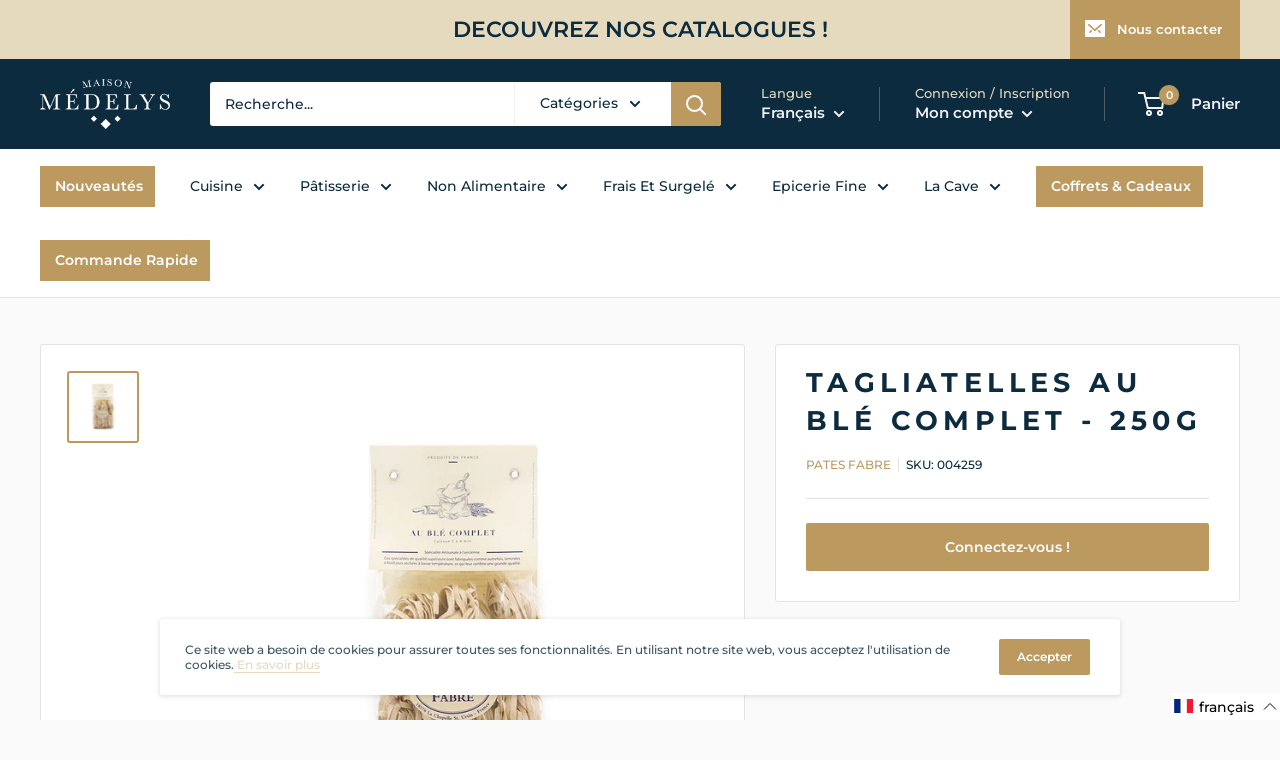

--- FILE ---
content_type: text/html; charset=utf-8
request_url: https://pro.medelys.fr/products/tagliatelles-au-ble-complet-250g-3
body_size: 74501
content:
<!doctype html>

<html class="no-js" lang="fr">
  <head><!-- SEOAnt Speed Up Script --><script>
const AllowUrlArray_SEOAnt = ['cdn.nfcube.com', 'cdnv2.mycustomizer.com'];
const ForbidUrlArray_SEOAnt = [];
window.WhiteUrlArray_SEOAnt = AllowUrlArray_SEOAnt.map(src => new RegExp(src, 'i'));
window.BlackUrlArray_SEOAnt = ForbidUrlArray_SEOAnt.map(src => new RegExp(src, 'i'));
</script>
<script>
// Limit output
class AllowJsPlugin{constructor(e){const attrArr=["default","defer","async"];this.listener=this.handleListener.bind(this,e),this.jsArr=[],this.attribute=attrArr.reduce(((e,t)=>({...e,[t]:[]})),{});const t=this;e.forEach((e=>window.addEventListener(e,t.listener,{passive:!0})))}handleListener(e){const t=this;return e.forEach((e=>window.removeEventListener(e,t.listener))),"complete"===document.readyState?this.handleDOM():document.addEventListener("readystatechange",(e=>{if("complete"===e.target.readyState)return setTimeout(t.handleDOM.bind(t),1)}))}async handleDOM(){this.pauseEvent(),this.pauseJQuery(),this.getScripts(),this.beforeScripts();for(const e of Object.keys(this.attribute))await this.changeScripts(this.attribute[e]);for(const e of["DOMContentLoaded","readystatechange"])await this.requestRedraw(),document.dispatchEvent(new Event("allowJS-"+e));document.lightJSonreadystatechange&&document.lightJSonreadystatechange();for(const e of["DOMContentLoaded","load"])await this.requestRedraw(),window.dispatchEvent(new Event("allowJS-"+e));await this.requestRedraw(),window.lightJSonload&&window.lightJSonload(),await this.requestRedraw(),this.jsArr.forEach((e=>e(window).trigger("allowJS-jquery-load"))),window.dispatchEvent(new Event("allowJS-pageshow")),await this.requestRedraw(),window.lightJSonpageshow&&window.lightJSonpageshow()}async requestRedraw(){return new Promise((e=>requestAnimationFrame(e)))}getScripts(){document.querySelectorAll("script[type=AllowJs]").forEach((e=>{e.hasAttribute("src")?e.hasAttribute("async")&&e.async?this.attribute.async.push(e):e.hasAttribute("defer")&&e.defer?this.attribute.defer.push(e):this.attribute.default.push(e):this.attribute.default.push(e)}))}beforeScripts(){const e=this,t=Object.keys(this.attribute).reduce(((t,n)=>[...t,...e.attribute[n]]),[]),n=document.createDocumentFragment();t.forEach((e=>{const t=e.getAttribute("src");if(!t)return;const s=document.createElement("link");s.href=t,s.rel="preload",s.as="script",n.appendChild(s)})),document.head.appendChild(n)}async changeScripts(e){let t;for(;t=e.shift();)await this.requestRedraw(),new Promise((e=>{const n=document.createElement("script");[...t.attributes].forEach((e=>{"type"!==e.nodeName&&n.setAttribute(e.nodeName,e.nodeValue)})),t.hasAttribute("src")?(n.addEventListener("load",e),n.addEventListener("error",e)):(n.text=t.text,e()),t.parentNode.replaceChild(n,t)}))}pauseEvent(){const e={};[{obj:document,name:"DOMContentLoaded"},{obj:window,name:"DOMContentLoaded"},{obj:window,name:"load"},{obj:window,name:"pageshow"},{obj:document,name:"readystatechange"}].map((t=>function(t,n){function s(n){return e[t].list.indexOf(n)>=0?"allowJS-"+n:n}e[t]||(e[t]={list:[n],add:t.addEventListener,remove:t.removeEventListener},t.addEventListener=(...n)=>{n[0]=s(n[0]),e[t].add.apply(t,n)},t.removeEventListener=(...n)=>{n[0]=s(n[0]),e[t].remove.apply(t,n)})}(t.obj,t.name))),[{obj:document,name:"onreadystatechange"},{obj:window,name:"onpageshow"}].map((e=>function(e,t){let n=e[t];Object.defineProperty(e,t,{get:()=>n||function(){},set:s=>{e["allowJS"+t]=n=s}})}(e.obj,e.name)))}pauseJQuery(){const e=this;let t=window.jQuery;Object.defineProperty(window,"jQuery",{get:()=>t,set(n){if(!n||!n.fn||!e.jsArr.includes(n))return void(t=n);n.fn.ready=n.fn.init.prototype.ready=e=>{e.bind(document)(n)};const s=n.fn.on;n.fn.on=n.fn.init.prototype.on=function(...e){if(window!==this[0])return s.apply(this,e),this;const t=e=>e.split(" ").map((e=>"load"===e||0===e.indexOf("load.")?"allowJS-jquery-load":e)).join(" ");return"string"==typeof e[0]||e[0]instanceof String?(e[0]=t(e[0]),s.apply(this,e),this):("object"==typeof e[0]&&Object.keys(e[0]).forEach((n=>{delete Object.assign(e[0],{[t(n)]:e[0][n]})[n]})),s.apply(this,e),this)},e.jsArr.push(n),t=n}})}}new AllowJsPlugin(["keydown","wheel","mouseenter","mousemove","mouseleave","touchstart","touchmove","touchend"]);
</script>
<script>
"use strict";function SEOAnt_toConsumableArray(t){if(Array.isArray(t)){for(var e=0,r=Array(t.length);e<t.length;e++)r[e]=t[e];return r}return Array.from(t)}function _0x960a(t,e){var r=_0x3840();return(_0x960a=function(t,e){return t-=247,r[t]})(t,e)}function _0x3840(){var t=["defineProperties","application/javascript","preventDefault","4990555yeBSbh","addEventListener","set","setAttribute","bind","getAttribute","parentElement","WhiteUrlArray_SEOAnt","listener","toString","toLowerCase","every","touchend","SEOAnt scripts can't be lazy loaded","keydown","touchstart","removeChild","length","58IusxNw","BlackUrlArray_SEOAnt","observe","name","value","documentElement","wheel","warn","whitelist","map","tagName","402345HpbWDN","getOwnPropertyDescriptor","head","type","touchmove","removeEventListener","8160iwggKQ","call","beforescriptexecute","some","string","options","push","appendChild","blacklisted","querySelectorAll","5339295FeRgGa","4OtFDAr","filter","57211uwpiMx","nodeType","createElement","src","13296210cxmbJp",'script[type="',"1744290Faeint","test","forEach","script","blacklist","attributes","get","$&","744DdtCNR"];return(_0x3840=function(){return t})()}var _extends=Object.assign||function(t){for(var e=1;e<arguments.length;e++){var r=arguments[e];for(var n in r)Object.prototype.hasOwnProperty.call(r,n)&&(t[n]=r[n])}return t},_slicedToArray=function(){function t(t,e){var r=[],n=!0,o=!1,i=void 0;try{for(var a,c=t[Symbol.iterator]();!(n=(a=c.next()).done)&&(r.push(a.value),!e||r.length!==e);n=!0);}catch(t){o=!0,i=t}finally{try{!n&&c.return&&c.return()}finally{if(o)throw i}}return r}return function(e,r){if(Array.isArray(e))return e;if(Symbol.iterator in Object(e))return t(e,r);throw new TypeError("Invalid attempt to destructure non-iterable instance")}}(),_typeof="function"==typeof Symbol&&"symbol"==typeof Symbol.iterator?function(t){return typeof t}:function(t){return t&&"function"==typeof Symbol&&t.constructor===Symbol&&t!==Symbol.prototype?"symbol":typeof t};(function(t,e){for(var r=_0x960a,n=t();[];)try{if(531094===parseInt(r(306))/1+-parseInt(r(295))/2*(parseInt(r(312))/3)+-parseInt(r(257))/4*(parseInt(r(277))/5)+-parseInt(r(265))/6+-parseInt(r(259))/7*(-parseInt(r(273))/8)+-parseInt(r(256))/9+parseInt(r(263))/10)break;n.push(n.shift())}catch(t){n.push(n.shift())}})(_0x3840),function(){var t=_0x960a,e="javascript/blocked",r={blacklist:window[t(296)],whitelist:window[t(284)]},n={blacklisted:[]},o=function(n,o){return n&&(!o||o!==e)&&(!r.blacklist||r[t(269)][t(249)](function(e){return e[t(266)](n)}))&&(!r[t(303)]||r.whitelist[t(288)](function(e){return!e[t(266)](n)}))},i=function(e){var n=t,o=e[n(282)](n(262));return r[n(269)]&&r.blacklist[n(288)](function(t){return!t.test(o)})||r[n(303)]&&r.whitelist[n(249)](function(t){return t[n(266)](o)})},a=new MutationObserver(function(r){for(var i=t,a=0;a<r[i(294)];a++)for(var c=r[a].addedNodes,u=0;u<c.length;u++)!function(t){var r=c[t];if(1===r[i(260)]&&"SCRIPT"===r[i(305)]){var a=r[i(262)],u=r[i(309)];if(o(a,u)){n.blacklisted[i(252)]([r,r.type]),r[i(309)]=e;var s=function t(n){var o=i;r[o(282)](o(309))===e&&n[o(276)](),r[o(311)](o(248),t)};r[i(278)](i(248),s),r[i(283)]&&r[i(283)][i(293)](r)}}}(u)});a[t(297)](document[t(300)],{childList:!![],subtree:!![]});var c=/[|\{}()\[\]^$+*?.]/g,u=function(){for(var o=arguments.length,u=Array(o),s=0;s<o;s++)u[s]=arguments[s];var l=t;u[l(294)]<1?(r[l(269)]=[],r[l(303)]=[]):(r.blacklist&&(r[l(269)]=r.blacklist[l(258)](function(t){return u[l(288)](function(e){var r=l;return(void 0===e?"undefined":_typeof(e))===r(250)?!t.test(e):e instanceof RegExp?t.toString()!==e.toString():void 0})})),r[l(303)]&&(r[l(303)]=[].concat(SEOAnt_toConsumableArray(r[l(303)]),SEOAnt_toConsumableArray(u.map(function(t){var e=l;if("string"==typeof t){var n=t.replace(c,e(272)),o=".*"+n+".*";if(r[e(303)][e(288)](function(t){return t[e(286)]()!==o[e(286)]()}))return new RegExp(o)}else if(t instanceof RegExp&&r[e(303)][e(288)](function(r){return r[e(286)]()!==t.toString()}))return t;return null})[l(258)](Boolean)))));for(var f=document[l(255)](l(264)+e+'"]'),p=0;p<f[l(294)];p++){var y=f[p];i(y)&&(n[l(254)][l(252)]([y,l(275)]),y[l(283)][l(293)](y))}var v=0;[].concat(SEOAnt_toConsumableArray(n[l(254)]))[l(267)](function(t,e){var r=_slicedToArray(t,2),o=r[0],a=r[1],c=l;if(i(o)){for(var u=document.createElement("script"),s=0;s<o.attributes.length;s++){var f=o[c(270)][s];f[c(298)]!==c(262)&&f.name!==c(309)&&u.setAttribute(f.name,o.attributes[s][c(299)])}u[c(280)](c(262),o[c(262)]),u.setAttribute("type",a||c(275)),document[c(308)][c(253)](u),n[c(254)].splice(e-v,1),v++}}),r[l(269)]&&r.blacklist.length<1&&a.disconnect()},s=document.createElement,l={src:Object[t(307)](HTMLScriptElement.prototype,t(262)),type:Object[t(307)](HTMLScriptElement.prototype,t(309))};document[t(261)]=function(){for(var r=t,n=arguments.length,i=Array(n),a=0;a<n;a++)i[a]=arguments[a];if(i[0][r(287)]()!==r(268))return s[r(281)](document).apply(void 0,i);var c=s.bind(document).apply(void 0,i);try{Object[r(274)](c,{src:_extends({},l[r(262)],{set:function(t){var n=r;o(t,c[n(309)])&&l.type[n(279)][n(247)](this,e),l[n(262)][n(279)].call(this,t)}}),type:_extends({},l[r(309)],{get:function(){var t=r,n=l[t(309)][t(271)][t(247)](this);return n===e||o(this[t(262)],n)?null:n},set:function(t){var n=r,i=o(c[n(262)],c[n(309)])?e:t;l.type[n(279)][n(247)](this,i)}})}),c.setAttribute=function(t,e){var n=r;t===n(309)||t===n(262)?c[t]=e:HTMLScriptElement.prototype[n(280)][n(247)](c,t,e)}}catch(t){console[r(302)](r(290),t)}return c},[t(291),"mousemove",t(289),t(310),t(292),t(301)][t(304)](function(t){return{type:t,listener:function(){return u()},options:{passive:!![]}}}).forEach(function(e){var r=t;document[r(278)](e[r(309)],e[r(285)],e[r(251)])})}();
</script>
<!-- /SEOAnt Speed Up Script -->
    <meta charset="utf-8">
    <meta name="viewport" content="width=device-width, initial-scale=1.0, height=device-height, minimum-scale=1.0, maximum-scale=5.0">
    <meta name="theme-color" content="#bc9a5f"><title>Tagliatelles au blé complet - 250g
</title><meta name="description" content="Les Tagliatelles au blé complet arborent une couleur, une texture et une saveur typiques de ce produit de qualité certifié Bio à base de céréales complètes."><link rel="canonical" href="https://pro.medelys.fr/products/tagliatelles-au-ble-complet-250g-3"><link rel="shortcut icon" href="//pro.medelys.fr/cdn/shop/files/favicon_3_10_96x96.png?v=1613723631" type="image/png"><link rel="preload" as="style" href="//pro.medelys.fr/cdn/shop/t/98/assets/theme.css?v=93670058495868888441730829220">   
    <link rel="preload" as="script" href="//pro.medelys.fr/cdn/shop/t/98/assets/theme.min.js?v=129103896663283536551725521485">
    <link rel="preconnect" href="https://cdn.shopify.com">
    <link rel="preconnect" href="https://fonts.shopifycdn.com">
    <link rel="dns-prefetch" href="https://productreviews.shopifycdn.com">
    <link rel="dns-prefetch" href="https://ajax.googleapis.com">
    <link rel="dns-prefetch" href="https://maps.googleapis.com">
    <link rel="dns-prefetch" href="https://maps.gstatic.com">
    
    <!-- THIS IS MY CUSTOM CSS -->
    <link href="//pro.medelys.fr/cdn/shop/t/98/assets/theme-custom.css?v=116198885491873974651725521485" rel="stylesheet" type="text/css" media="all" />
    <!-- END NEW CODE  -->

    <meta property="og:type" content="product">
  <meta property="og:title" content="Tagliatelles au blé complet - 250g"><meta property="og:image" content="http://pro.medelys.fr/cdn/shop/files/004259.jpg?v=1761167519">
    <meta property="og:image:secure_url" content="https://pro.medelys.fr/cdn/shop/files/004259.jpg?v=1761167519">
    <meta property="og:image:width" content="1024">
    <meta property="og:image:height" content="1025"><meta property="product:price:amount" content="2,93">
  <meta property="product:price:currency" content="EUR"><meta property="og:description" content="Les Tagliatelles au blé complet arborent une couleur, une texture et une saveur typiques de ce produit de qualité certifié Bio à base de céréales complètes."><meta property="og:url" content="https://pro.medelys.fr/products/tagliatelles-au-ble-complet-250g-3">
<meta property="og:site_name" content="pro.medelys.fr"><meta name="twitter:card" content="summary"><meta name="twitter:title" content="Tagliatelles au blé complet - 250g">
  <meta name="twitter:description" content="Les Tagliatelles au blé complet arborent une couleur, une texture et une saveur typiques de ce produit de qualité certifié Bio à base de céréales complètes.">
  <meta name="twitter:image" content="https://pro.medelys.fr/cdn/shop/files/004259_600x600_crop_center.jpg?v=1761167519">
    <link rel="preload" href="//pro.medelys.fr/cdn/fonts/montserrat/montserrat_n7.3c434e22befd5c18a6b4afadb1e3d77c128c7939.woff2" as="font" type="font/woff2" crossorigin>
<link rel="preload" href="//pro.medelys.fr/cdn/fonts/montserrat/montserrat_n5.07ef3781d9c78c8b93c98419da7ad4fbeebb6635.woff2" as="font" type="font/woff2" crossorigin>

<style>
  @font-face {
  font-family: Montserrat;
  font-weight: 700;
  font-style: normal;
  font-display: swap;
  src: url("//pro.medelys.fr/cdn/fonts/montserrat/montserrat_n7.3c434e22befd5c18a6b4afadb1e3d77c128c7939.woff2") format("woff2"),
       url("//pro.medelys.fr/cdn/fonts/montserrat/montserrat_n7.5d9fa6e2cae713c8fb539a9876489d86207fe957.woff") format("woff");
}

  @font-face {
  font-family: Montserrat;
  font-weight: 500;
  font-style: normal;
  font-display: swap;
  src: url("//pro.medelys.fr/cdn/fonts/montserrat/montserrat_n5.07ef3781d9c78c8b93c98419da7ad4fbeebb6635.woff2") format("woff2"),
       url("//pro.medelys.fr/cdn/fonts/montserrat/montserrat_n5.adf9b4bd8b0e4f55a0b203cdd84512667e0d5e4d.woff") format("woff");
}

@font-face {
  font-family: Montserrat;
  font-weight: 600;
  font-style: normal;
  font-display: swap;
  src: url("//pro.medelys.fr/cdn/fonts/montserrat/montserrat_n6.1326b3e84230700ef15b3a29fb520639977513e0.woff2") format("woff2"),
       url("//pro.medelys.fr/cdn/fonts/montserrat/montserrat_n6.652f051080eb14192330daceed8cd53dfdc5ead9.woff") format("woff");
}

@font-face {
  font-family: Montserrat;
  font-weight: 700;
  font-style: italic;
  font-display: swap;
  src: url("//pro.medelys.fr/cdn/fonts/montserrat/montserrat_i7.a0d4a463df4f146567d871890ffb3c80408e7732.woff2") format("woff2"),
       url("//pro.medelys.fr/cdn/fonts/montserrat/montserrat_i7.f6ec9f2a0681acc6f8152c40921d2a4d2e1a2c78.woff") format("woff");
}


  @font-face {
  font-family: Montserrat;
  font-weight: 700;
  font-style: normal;
  font-display: swap;
  src: url("//pro.medelys.fr/cdn/fonts/montserrat/montserrat_n7.3c434e22befd5c18a6b4afadb1e3d77c128c7939.woff2") format("woff2"),
       url("//pro.medelys.fr/cdn/fonts/montserrat/montserrat_n7.5d9fa6e2cae713c8fb539a9876489d86207fe957.woff") format("woff");
}

  @font-face {
  font-family: Montserrat;
  font-weight: 500;
  font-style: italic;
  font-display: swap;
  src: url("//pro.medelys.fr/cdn/fonts/montserrat/montserrat_i5.d3a783eb0cc26f2fda1e99d1dfec3ebaea1dc164.woff2") format("woff2"),
       url("//pro.medelys.fr/cdn/fonts/montserrat/montserrat_i5.76d414ea3d56bb79ef992a9c62dce2e9063bc062.woff") format("woff");
}

  @font-face {
  font-family: Montserrat;
  font-weight: 700;
  font-style: italic;
  font-display: swap;
  src: url("//pro.medelys.fr/cdn/fonts/montserrat/montserrat_i7.a0d4a463df4f146567d871890ffb3c80408e7732.woff2") format("woff2"),
       url("//pro.medelys.fr/cdn/fonts/montserrat/montserrat_i7.f6ec9f2a0681acc6f8152c40921d2a4d2e1a2c78.woff") format("woff");
}


  :root {
    --default-text-font-size : 15px;
    --base-text-font-size    : 14px;
    --heading-font-family    : Montserrat, sans-serif;
    --heading-font-weight    : 700;
    --heading-font-style     : normal;
    --text-font-family       : Montserrat, sans-serif;
    --text-font-weight       : 500;
    --text-font-style        : normal;
    --text-font-bolder-weight: 600;
    --text-link-decoration   : underline;

    --text-color               : #0c2b3f;
    --text-color-rgb           : 12, 43, 63;
    --heading-color            : #0c2b3f;
    --border-color             : #e1e3e4;
    --border-color-rgb         : 225, 227, 228;
    --form-border-color        : #d4d6d8;
    --accent-color             : #bc9a5f;
    --accent-color-rgb         : 188, 154, 95;
    --link-color               : #e5d9be;
    --link-color-hover         : #cfb987;
    --background               : #fafafa;
    --secondary-background     : #ffffff;
    --secondary-background-rgb : 255, 255, 255;
    --accent-background        : rgba(188, 154, 95, 0.08);

    --input-background: #ffffff;

    --error-color       : #ff0000;
    --error-background  : rgba(255, 0, 0, 0.07);
    --success-color     : #00aa00;
    --success-background: rgba(0, 170, 0, 0.11);

    --primary-button-background      : #0c2b3f;
    --primary-button-background-rgb  : 12, 43, 63;
    --primary-button-text-color      : #ffffff;
    --secondary-button-background    : #bc9a5f;
    --secondary-button-background-rgb: 188, 154, 95;
    --secondary-button-text-color    : #ffffff;

    --header-background      : #0c2b3f;
    --header-text-color      : #f0f2f5;
    --header-light-text-color: #e5d9be;
    --header-border-color    : rgba(229, 217, 190, 0.3);
    --header-accent-color    : #bc9a5f;

    --footer-background-color:    #0c2b3f;
    --footer-heading-text-color:  #bc9a5f;
    --footer-body-text-color:     #f7f7f7;
    --footer-accent-color:        #e5d9be;
    --footer-accent-color-rgb:    229, 217, 190;
    --footer-border:              none;
    
    --flickity-arrow-color: #abb1b4;--product-on-sale-accent           : #bc9a5f;
    --product-on-sale-accent-rgb       : 188, 154, 95;
    --product-on-sale-color            : #ffffff;
    --product-in-stock-color           : #008a00;
    --product-low-stock-color          : #ee0000;
    --product-sold-out-color           : #8a9297;
    --product-custom-label-1-background: #008a00;
    --product-custom-label-1-color     : #ffffff;
    --product-custom-label-2-background: #00a500;
    --product-custom-label-2-color     : #ffffff;
    --product-review-star-color        : #ffbd00;

    --mobile-container-gutter : 20px;
    --desktop-container-gutter: 40px;
  }
</style>

<script>
  // IE11 does not have support for CSS variables, so we have to polyfill them
  if (!(((window || {}).CSS || {}).supports && window.CSS.supports('(--a: 0)'))) {
    const script = document.createElement('script');
    script.type = 'text/javascript';
    script.src = 'https://cdn.jsdelivr.net/npm/css-vars-ponyfill@2';
    script.onload = function() {
      cssVars({});
    };

    document.getElementsByTagName('head')[0].appendChild(script);
  }
</script>


    <script>window.performance && window.performance.mark && window.performance.mark('shopify.content_for_header.start');</script><meta id="shopify-digital-wallet" name="shopify-digital-wallet" content="/41931112598/digital_wallets/dialog">
<link rel="alternate" hreflang="x-default" href="https://pro.medelys.fr/products/tagliatelles-au-ble-complet-250g-3">
<link rel="alternate" hreflang="fr" href="https://pro.medelys.fr/products/tagliatelles-au-ble-complet-250g-3">
<link rel="alternate" hreflang="en" href="https://pro.medelys.fr/en/products/tagliatelles-au-ble-complet-250g-3">
<link rel="alternate" type="application/json+oembed" href="https://pro.medelys.fr/products/tagliatelles-au-ble-complet-250g-3.oembed">
<script async="async" src="/checkouts/internal/preloads.js?locale=fr-FR"></script>
<script id="shopify-features" type="application/json">{"accessToken":"86606e5bbe1b977e8ed2de250318f7e0","betas":["rich-media-storefront-analytics"],"domain":"pro.medelys.fr","predictiveSearch":true,"shopId":41931112598,"locale":"fr"}</script>
<script>var Shopify = Shopify || {};
Shopify.shop = "pro-medelys-fr.myshopify.com";
Shopify.locale = "fr";
Shopify.currency = {"active":"EUR","rate":"1.0"};
Shopify.country = "FR";
Shopify.theme = {"name":"AAD-09-2024-Sebalce","id":144793960707,"schema_name":"Warehouse","schema_version":"1.15.1","theme_store_id":null,"role":"main"};
Shopify.theme.handle = "null";
Shopify.theme.style = {"id":null,"handle":null};
Shopify.cdnHost = "pro.medelys.fr/cdn";
Shopify.routes = Shopify.routes || {};
Shopify.routes.root = "/";</script>
<script type="module">!function(o){(o.Shopify=o.Shopify||{}).modules=!0}(window);</script>
<script>!function(o){function n(){var o=[];function n(){o.push(Array.prototype.slice.apply(arguments))}return n.q=o,n}var t=o.Shopify=o.Shopify||{};t.loadFeatures=n(),t.autoloadFeatures=n()}(window);</script>
<script id="shop-js-analytics" type="application/json">{"pageType":"product"}</script>
<script defer="defer" async type="module" src="//pro.medelys.fr/cdn/shopifycloud/shop-js/modules/v2/client.init-shop-cart-sync_DyYWCJny.fr.esm.js"></script>
<script defer="defer" async type="module" src="//pro.medelys.fr/cdn/shopifycloud/shop-js/modules/v2/chunk.common_BDBm0ZZC.esm.js"></script>
<script type="module">
  await import("//pro.medelys.fr/cdn/shopifycloud/shop-js/modules/v2/client.init-shop-cart-sync_DyYWCJny.fr.esm.js");
await import("//pro.medelys.fr/cdn/shopifycloud/shop-js/modules/v2/chunk.common_BDBm0ZZC.esm.js");

  window.Shopify.SignInWithShop?.initShopCartSync?.({"fedCMEnabled":true,"windoidEnabled":true});

</script>
<script>(function() {
  var isLoaded = false;
  function asyncLoad() {
    if (isLoaded) return;
    isLoaded = true;
    var urls = ["https:\/\/chimpstatic.com\/mcjs-connected\/js\/users\/f76da4ba9f50191dfb432f399\/23a667aa44dc04175b6fb3ae9.js?shop=pro-medelys-fr.myshopify.com","https:\/\/bulkorder.zestardshop.com\/js\/bulkorder.js?shop=pro-medelys-fr.myshopify.com","https:\/\/cdn.api.better-replay.com\/replay.js?unique_id=pro-medelys-fr.myshopify.com\u0026replayApiKey=fd4bf0a0-fd68-11ea-9595-c60685e9064c\u0026proof_ignore_admin_visits=false\u0026proof_has_custom_js=false\u0026shop=pro-medelys-fr.myshopify.com"];
    for (var i = 0; i < urls.length; i++) {
      var s = document.createElement('script');
      s.type = 'text/javascript';
      if (AllowUrlArray_SEOAnt.filter(u => urls[i].indexOf(u) > -1).length === 0) s.type = 'AllowJs'; s.async = true;
      s.src = urls[i];
      var x = document.getElementsByTagName('script')[0];
      x.parentNode.insertBefore(s, x);
    }
  };
  if(window.attachEvent) {
    window.attachEvent('onload', asyncLoad);
  } else {
    window.addEventListener('load', asyncLoad, false);
  }
})();</script>
<script id="__st">var __st={"a":41931112598,"offset":3600,"reqid":"e7bff62c-cd52-4e71-908a-e6dd7b4a24b5-1768895972","pageurl":"pro.medelys.fr\/products\/tagliatelles-au-ble-complet-250g-3","u":"193086a29f75","p":"product","rtyp":"product","rid":6676380090518};</script>
<script>window.ShopifyPaypalV4VisibilityTracking = true;</script>
<script id="captcha-bootstrap">!function(){'use strict';const t='contact',e='account',n='new_comment',o=[[t,t],['blogs',n],['comments',n],[t,'customer']],c=[[e,'customer_login'],[e,'guest_login'],[e,'recover_customer_password'],[e,'create_customer']],r=t=>t.map((([t,e])=>`form[action*='/${t}']:not([data-nocaptcha='true']) input[name='form_type'][value='${e}']`)).join(','),a=t=>()=>t?[...document.querySelectorAll(t)].map((t=>t.form)):[];function s(){const t=[...o],e=r(t);return a(e)}const i='password',u='form_key',d=['recaptcha-v3-token','g-recaptcha-response','h-captcha-response',i],f=()=>{try{return window.sessionStorage}catch{return}},m='__shopify_v',_=t=>t.elements[u];function p(t,e,n=!1){try{const o=window.sessionStorage,c=JSON.parse(o.getItem(e)),{data:r}=function(t){const{data:e,action:n}=t;return t[m]||n?{data:e,action:n}:{data:t,action:n}}(c);for(const[e,n]of Object.entries(r))t.elements[e]&&(t.elements[e].value=n);n&&o.removeItem(e)}catch(o){console.error('form repopulation failed',{error:o})}}const l='form_type',E='cptcha';function T(t){t.dataset[E]=!0}const w=window,h=w.document,L='Shopify',v='ce_forms',y='captcha';let A=!1;((t,e)=>{const n=(g='f06e6c50-85a8-45c8-87d0-21a2b65856fe',I='https://cdn.shopify.com/shopifycloud/storefront-forms-hcaptcha/ce_storefront_forms_captcha_hcaptcha.v1.5.2.iife.js',D={infoText:'Protégé par hCaptcha',privacyText:'Confidentialité',termsText:'Conditions'},(t,e,n)=>{const o=w[L][v],c=o.bindForm;if(c)return c(t,g,e,D).then(n);var r;o.q.push([[t,g,e,D],n]),r=I,A||(h.body.append(Object.assign(h.createElement('script'),{id:'captcha-provider',async:!0,src:r})),A=!0)});var g,I,D;w[L]=w[L]||{},w[L][v]=w[L][v]||{},w[L][v].q=[],w[L][y]=w[L][y]||{},w[L][y].protect=function(t,e){n(t,void 0,e),T(t)},Object.freeze(w[L][y]),function(t,e,n,w,h,L){const[v,y,A,g]=function(t,e,n){const i=e?o:[],u=t?c:[],d=[...i,...u],f=r(d),m=r(i),_=r(d.filter((([t,e])=>n.includes(e))));return[a(f),a(m),a(_),s()]}(w,h,L),I=t=>{const e=t.target;return e instanceof HTMLFormElement?e:e&&e.form},D=t=>v().includes(t);t.addEventListener('submit',(t=>{const e=I(t);if(!e)return;const n=D(e)&&!e.dataset.hcaptchaBound&&!e.dataset.recaptchaBound,o=_(e),c=g().includes(e)&&(!o||!o.value);(n||c)&&t.preventDefault(),c&&!n&&(function(t){try{if(!f())return;!function(t){const e=f();if(!e)return;const n=_(t);if(!n)return;const o=n.value;o&&e.removeItem(o)}(t);const e=Array.from(Array(32),(()=>Math.random().toString(36)[2])).join('');!function(t,e){_(t)||t.append(Object.assign(document.createElement('input'),{type:'hidden',name:u})),t.elements[u].value=e}(t,e),function(t,e){const n=f();if(!n)return;const o=[...t.querySelectorAll(`input[type='${i}']`)].map((({name:t})=>t)),c=[...d,...o],r={};for(const[a,s]of new FormData(t).entries())c.includes(a)||(r[a]=s);n.setItem(e,JSON.stringify({[m]:1,action:t.action,data:r}))}(t,e)}catch(e){console.error('failed to persist form',e)}}(e),e.submit())}));const S=(t,e)=>{t&&!t.dataset[E]&&(n(t,e.some((e=>e===t))),T(t))};for(const o of['focusin','change'])t.addEventListener(o,(t=>{const e=I(t);D(e)&&S(e,y())}));const B=e.get('form_key'),M=e.get(l),P=B&&M;t.addEventListener('DOMContentLoaded',(()=>{const t=y();if(P)for(const e of t)e.elements[l].value===M&&p(e,B);[...new Set([...A(),...v().filter((t=>'true'===t.dataset.shopifyCaptcha))])].forEach((e=>S(e,t)))}))}(h,new URLSearchParams(w.location.search),n,t,e,['guest_login'])})(!1,!0)}();</script>
<script integrity="sha256-4kQ18oKyAcykRKYeNunJcIwy7WH5gtpwJnB7kiuLZ1E=" data-source-attribution="shopify.loadfeatures" defer="defer" src="//pro.medelys.fr/cdn/shopifycloud/storefront/assets/storefront/load_feature-a0a9edcb.js" crossorigin="anonymous"></script>
<script data-source-attribution="shopify.dynamic_checkout.dynamic.init">var Shopify=Shopify||{};Shopify.PaymentButton=Shopify.PaymentButton||{isStorefrontPortableWallets:!0,init:function(){window.Shopify.PaymentButton.init=function(){};var t=document.createElement("script");t.src="https://pro.medelys.fr/cdn/shopifycloud/portable-wallets/latest/portable-wallets.fr.js",t.type="module",document.head.appendChild(t)}};
</script>
<script data-source-attribution="shopify.dynamic_checkout.buyer_consent">
  function portableWalletsHideBuyerConsent(e){var t=document.getElementById("shopify-buyer-consent"),n=document.getElementById("shopify-subscription-policy-button");t&&n&&(t.classList.add("hidden"),t.setAttribute("aria-hidden","true"),n.removeEventListener("click",e))}function portableWalletsShowBuyerConsent(e){var t=document.getElementById("shopify-buyer-consent"),n=document.getElementById("shopify-subscription-policy-button");t&&n&&(t.classList.remove("hidden"),t.removeAttribute("aria-hidden"),n.addEventListener("click",e))}window.Shopify?.PaymentButton&&(window.Shopify.PaymentButton.hideBuyerConsent=portableWalletsHideBuyerConsent,window.Shopify.PaymentButton.showBuyerConsent=portableWalletsShowBuyerConsent);
</script>
<script data-source-attribution="shopify.dynamic_checkout.cart.bootstrap">document.addEventListener("DOMContentLoaded",(function(){function t(){return document.querySelector("shopify-accelerated-checkout-cart, shopify-accelerated-checkout")}if(t())Shopify.PaymentButton.init();else{new MutationObserver((function(e,n){t()&&(Shopify.PaymentButton.init(),n.disconnect())})).observe(document.body,{childList:!0,subtree:!0})}}));
</script>

<script>window.performance && window.performance.mark && window.performance.mark('shopify.content_for_header.end');</script>

    <link rel="stylesheet" href="//pro.medelys.fr/cdn/shop/t/98/assets/theme.css?v=93670058495868888441730829220">

    
  <script type="application/ld+json">
  {
    "@context": "http://schema.org",
    "@type": "Product",
    "offers": [{
          "@type": "Offer",
          "name": "Default Title",
          "availability":"https://schema.org/InStock",
          "price": 2.93,
          "priceCurrency": "EUR",
          "priceValidUntil": "2026-01-30","sku": "004259","url": "/products/tagliatelles-au-ble-complet-250g-3?variant=39643784708246"
        }
],
      "mpn": "000000",
      "productId": "000000",
    "brand": {
      "name": "Pates Fabre"
    },
    "name": "Tagliatelles au blé complet - 250g",
    "description": "Les Tagliatelles au blé complet arborent une couleur, une texture et une saveur typiques de ce produit de qualité certifié Bio à base de céréales complètes.",
    "category": "Légumes et féculents",
    "url": "/products/tagliatelles-au-ble-complet-250g-3",
    "sku": "004259",
    "image": {
      "@type": "ImageObject",
      "url": "https://pro.medelys.fr/cdn/shop/files/004259_1024x.jpg?v=1761167519",
      "image": "https://pro.medelys.fr/cdn/shop/files/004259_1024x.jpg?v=1761167519",
      "name": "Tagliatelles au blé complet - 250g",
      "width": "1024",
      "height": "1024"
    }
  }
  </script>



  <script type="application/ld+json">
  {
    "@context": "http://schema.org",
    "@type": "BreadcrumbList",
  "itemListElement": [{
      "@type": "ListItem",
      "position": 1,
      "name": "Accueil",
      "item": "https://pro.medelys.fr"
    },{
          "@type": "ListItem",
          "position": 2,
          "name": "Tagliatelles au blé complet - 250g",
          "item": "https://pro.medelys.fr/products/tagliatelles-au-ble-complet-250g-3"
        }]
  }
  </script>


    <script>
      // This allows to expose several variables to the global scope, to be used in scripts
      window.theme = {
        pageType: "product",
        cartCount: 0,
        moneyFormat: "{{amount_with_comma_separator}} €",
        moneyWithCurrencyFormat: "{{amount_with_comma_separator}} EUR",
        showDiscount: true,
        discountMode: "saving",
        searchMode: "product",
        cartType: "drawer"
      };

      window.routes = {
        rootUrl: "\/",
        rootUrlWithoutSlash: '',
        cartUrl: "\/cart",
        cartAddUrl: "\/cart\/add",
        cartChangeUrl: "\/cart\/change",
        searchUrl: "\/search",
        productRecommendationsUrl: "\/recommendations\/products"
      };

      window.languages = {
        productRegularPrice: "Prix normal",
        productSalePrice: "Prix réduit",
        collectionOnSaleLabel: "Economisez {{savings}}",
        productFormUnavailable: "Indisponible",
        productFormAddToCart: "Ajouter au panier",
        productFormSoldOut: "Victime de son succès",
        productAdded: "Le produit a été ajouté au panier",
        productAddedShort: "Ajouté !",
        shippingEstimatorNoResults: "Nous ne livrons pas à votre adresse.",
        shippingEstimatorOneResult: "Il y a une option de livraison disponible :",
        shippingEstimatorMultipleResults: "Il y a {{count}} options de livraison disponibles :",
        shippingEstimatorErrors: "Une erreur s\u0026#39;est produite :"
      };

      window.lazySizesConfig = {
        loadHidden: false,
        hFac: 0.8,
        expFactor: 3,
        customMedia: {
          '--phone': '(max-width: 640px)',
          '--tablet': '(min-width: 641px) and (max-width: 1023px)',
          '--lap': '(min-width: 1024px)'
        }
      };

      document.documentElement.className = document.documentElement.className.replace('no-js', 'js');
    </script><script src="//pro.medelys.fr/cdn/shop/t/98/assets/theme.min.js?v=129103896663283536551725521485" defer></script>
    <script src="//pro.medelys.fr/cdn/shop/t/98/assets/custom.js?v=24730506860437209611725521485" defer></script>
    <script src="//pro.medelys.fr/cdn/shop/t/98/assets/stx_custom.js?v=101465569207994808081725521485" defer></script><script>
        (function () {
          window.onpageshow = function() {
            // We force re-freshing the cart content onpageshow, as most browsers will serve a cache copy when hitting the
            // back button, which cause staled data
            document.documentElement.dispatchEvent(new CustomEvent('cart:refresh', {
              bubbles: true,
              detail: {scrollToTop: false}
            }));
          };
        })();
      </script><script src="https://cdnjs.cloudflare.com/ajax/libs/jquery/3.5.1/jquery.min.js" integrity="sha512-bLT0Qm9VnAYZDflyKcBaQ2gg0hSYNQrJ8RilYldYQ1FxQYoCLtUjuuRuZo+fjqhx/qtq/1itJ0C2ejDxltZVFg==" crossorigin="anonymous"></script>

<div id="shopify-section-filter-menu-settings" class="shopify-section"><style type="text/css">
/*  Filter Menu Color and Image Section CSS */</style>
<link href="//pro.medelys.fr/cdn/shop/t/98/assets/filter-menu.scss.css?v=89337373707879567391725521690" rel="stylesheet" type="text/css" media="all" />
<script src="//pro.medelys.fr/cdn/shop/t/98/assets/filter-menu.js?v=106572508783523472451725521690" type="text/javascript"></script>





</div>
<!-- BEGIN app block: shopify://apps/seowill-seoant-ai-seo/blocks/seoant-core/8e57283b-dcb0-4f7b-a947-fb5c57a0d59d -->
<!--SEOAnt Core By SEOAnt Teams, v0.1.6 START -->







    <!-- BEGIN app snippet: Product-JSON-LD --><!-- END app snippet -->


<!-- SON-LD generated By SEOAnt END -->



<!-- Start : SEOAnt BrokenLink Redirect --><script type="text/javascript">
    !function(t){var e={};function r(n){if(e[n])return e[n].exports;var o=e[n]={i:n,l:!1,exports:{}};return t[n].call(o.exports,o,o.exports,r),o.l=!0,o.exports}r.m=t,r.c=e,r.d=function(t,e,n){r.o(t,e)||Object.defineProperty(t,e,{enumerable:!0,get:n})},r.r=function(t){"undefined"!==typeof Symbol&&Symbol.toStringTag&&Object.defineProperty(t,Symbol.toStringTag,{value:"Module"}),Object.defineProperty(t,"__esModule",{value:!0})},r.t=function(t,e){if(1&e&&(t=r(t)),8&e)return t;if(4&e&&"object"===typeof t&&t&&t.__esModule)return t;var n=Object.create(null);if(r.r(n),Object.defineProperty(n,"default",{enumerable:!0,value:t}),2&e&&"string"!=typeof t)for(var o in t)r.d(n,o,function(e){return t[e]}.bind(null,o));return n},r.n=function(t){var e=t&&t.__esModule?function(){return t.default}:function(){return t};return r.d(e,"a",e),e},r.o=function(t,e){return Object.prototype.hasOwnProperty.call(t,e)},r.p="",r(r.s=11)}([function(t,e,r){"use strict";var n=r(2),o=Object.prototype.toString;function i(t){return"[object Array]"===o.call(t)}function a(t){return"undefined"===typeof t}function u(t){return null!==t&&"object"===typeof t}function s(t){return"[object Function]"===o.call(t)}function c(t,e){if(null!==t&&"undefined"!==typeof t)if("object"!==typeof t&&(t=[t]),i(t))for(var r=0,n=t.length;r<n;r++)e.call(null,t[r],r,t);else for(var o in t)Object.prototype.hasOwnProperty.call(t,o)&&e.call(null,t[o],o,t)}t.exports={isArray:i,isArrayBuffer:function(t){return"[object ArrayBuffer]"===o.call(t)},isBuffer:function(t){return null!==t&&!a(t)&&null!==t.constructor&&!a(t.constructor)&&"function"===typeof t.constructor.isBuffer&&t.constructor.isBuffer(t)},isFormData:function(t){return"undefined"!==typeof FormData&&t instanceof FormData},isArrayBufferView:function(t){return"undefined"!==typeof ArrayBuffer&&ArrayBuffer.isView?ArrayBuffer.isView(t):t&&t.buffer&&t.buffer instanceof ArrayBuffer},isString:function(t){return"string"===typeof t},isNumber:function(t){return"number"===typeof t},isObject:u,isUndefined:a,isDate:function(t){return"[object Date]"===o.call(t)},isFile:function(t){return"[object File]"===o.call(t)},isBlob:function(t){return"[object Blob]"===o.call(t)},isFunction:s,isStream:function(t){return u(t)&&s(t.pipe)},isURLSearchParams:function(t){return"undefined"!==typeof URLSearchParams&&t instanceof URLSearchParams},isStandardBrowserEnv:function(){return("undefined"===typeof navigator||"ReactNative"!==navigator.product&&"NativeScript"!==navigator.product&&"NS"!==navigator.product)&&("undefined"!==typeof window&&"undefined"!==typeof document)},forEach:c,merge:function t(){var e={};function r(r,n){"object"===typeof e[n]&&"object"===typeof r?e[n]=t(e[n],r):e[n]=r}for(var n=0,o=arguments.length;n<o;n++)c(arguments[n],r);return e},deepMerge:function t(){var e={};function r(r,n){"object"===typeof e[n]&&"object"===typeof r?e[n]=t(e[n],r):e[n]="object"===typeof r?t({},r):r}for(var n=0,o=arguments.length;n<o;n++)c(arguments[n],r);return e},extend:function(t,e,r){return c(e,(function(e,o){t[o]=r&&"function"===typeof e?n(e,r):e})),t},trim:function(t){return t.replace(/^\s*/,"").replace(/\s*$/,"")}}},function(t,e,r){t.exports=r(12)},function(t,e,r){"use strict";t.exports=function(t,e){return function(){for(var r=new Array(arguments.length),n=0;n<r.length;n++)r[n]=arguments[n];return t.apply(e,r)}}},function(t,e,r){"use strict";var n=r(0);function o(t){return encodeURIComponent(t).replace(/%40/gi,"@").replace(/%3A/gi,":").replace(/%24/g,"$").replace(/%2C/gi,",").replace(/%20/g,"+").replace(/%5B/gi,"[").replace(/%5D/gi,"]")}t.exports=function(t,e,r){if(!e)return t;var i;if(r)i=r(e);else if(n.isURLSearchParams(e))i=e.toString();else{var a=[];n.forEach(e,(function(t,e){null!==t&&"undefined"!==typeof t&&(n.isArray(t)?e+="[]":t=[t],n.forEach(t,(function(t){n.isDate(t)?t=t.toISOString():n.isObject(t)&&(t=JSON.stringify(t)),a.push(o(e)+"="+o(t))})))})),i=a.join("&")}if(i){var u=t.indexOf("#");-1!==u&&(t=t.slice(0,u)),t+=(-1===t.indexOf("?")?"?":"&")+i}return t}},function(t,e,r){"use strict";t.exports=function(t){return!(!t||!t.__CANCEL__)}},function(t,e,r){"use strict";(function(e){var n=r(0),o=r(19),i={"Content-Type":"application/x-www-form-urlencoded"};function a(t,e){!n.isUndefined(t)&&n.isUndefined(t["Content-Type"])&&(t["Content-Type"]=e)}var u={adapter:function(){var t;return("undefined"!==typeof XMLHttpRequest||"undefined"!==typeof e&&"[object process]"===Object.prototype.toString.call(e))&&(t=r(6)),t}(),transformRequest:[function(t,e){return o(e,"Accept"),o(e,"Content-Type"),n.isFormData(t)||n.isArrayBuffer(t)||n.isBuffer(t)||n.isStream(t)||n.isFile(t)||n.isBlob(t)?t:n.isArrayBufferView(t)?t.buffer:n.isURLSearchParams(t)?(a(e,"application/x-www-form-urlencoded;charset=utf-8"),t.toString()):n.isObject(t)?(a(e,"application/json;charset=utf-8"),JSON.stringify(t)):t}],transformResponse:[function(t){if("string"===typeof t)try{t=JSON.parse(t)}catch(e){}return t}],timeout:0,xsrfCookieName:"XSRF-TOKEN",xsrfHeaderName:"X-XSRF-TOKEN",maxContentLength:-1,validateStatus:function(t){return t>=200&&t<300},headers:{common:{Accept:"application/json, text/plain, */*"}}};n.forEach(["delete","get","head"],(function(t){u.headers[t]={}})),n.forEach(["post","put","patch"],(function(t){u.headers[t]=n.merge(i)})),t.exports=u}).call(this,r(18))},function(t,e,r){"use strict";var n=r(0),o=r(20),i=r(3),a=r(22),u=r(25),s=r(26),c=r(7);t.exports=function(t){return new Promise((function(e,f){var l=t.data,p=t.headers;n.isFormData(l)&&delete p["Content-Type"];var h=new XMLHttpRequest;if(t.auth){var d=t.auth.username||"",m=t.auth.password||"";p.Authorization="Basic "+btoa(d+":"+m)}var y=a(t.baseURL,t.url);if(h.open(t.method.toUpperCase(),i(y,t.params,t.paramsSerializer),!0),h.timeout=t.timeout,h.onreadystatechange=function(){if(h&&4===h.readyState&&(0!==h.status||h.responseURL&&0===h.responseURL.indexOf("file:"))){var r="getAllResponseHeaders"in h?u(h.getAllResponseHeaders()):null,n={data:t.responseType&&"text"!==t.responseType?h.response:h.responseText,status:h.status,statusText:h.statusText,headers:r,config:t,request:h};o(e,f,n),h=null}},h.onabort=function(){h&&(f(c("Request aborted",t,"ECONNABORTED",h)),h=null)},h.onerror=function(){f(c("Network Error",t,null,h)),h=null},h.ontimeout=function(){var e="timeout of "+t.timeout+"ms exceeded";t.timeoutErrorMessage&&(e=t.timeoutErrorMessage),f(c(e,t,"ECONNABORTED",h)),h=null},n.isStandardBrowserEnv()){var v=r(27),g=(t.withCredentials||s(y))&&t.xsrfCookieName?v.read(t.xsrfCookieName):void 0;g&&(p[t.xsrfHeaderName]=g)}if("setRequestHeader"in h&&n.forEach(p,(function(t,e){"undefined"===typeof l&&"content-type"===e.toLowerCase()?delete p[e]:h.setRequestHeader(e,t)})),n.isUndefined(t.withCredentials)||(h.withCredentials=!!t.withCredentials),t.responseType)try{h.responseType=t.responseType}catch(w){if("json"!==t.responseType)throw w}"function"===typeof t.onDownloadProgress&&h.addEventListener("progress",t.onDownloadProgress),"function"===typeof t.onUploadProgress&&h.upload&&h.upload.addEventListener("progress",t.onUploadProgress),t.cancelToken&&t.cancelToken.promise.then((function(t){h&&(h.abort(),f(t),h=null)})),void 0===l&&(l=null),h.send(l)}))}},function(t,e,r){"use strict";var n=r(21);t.exports=function(t,e,r,o,i){var a=new Error(t);return n(a,e,r,o,i)}},function(t,e,r){"use strict";var n=r(0);t.exports=function(t,e){e=e||{};var r={},o=["url","method","params","data"],i=["headers","auth","proxy"],a=["baseURL","url","transformRequest","transformResponse","paramsSerializer","timeout","withCredentials","adapter","responseType","xsrfCookieName","xsrfHeaderName","onUploadProgress","onDownloadProgress","maxContentLength","validateStatus","maxRedirects","httpAgent","httpsAgent","cancelToken","socketPath"];n.forEach(o,(function(t){"undefined"!==typeof e[t]&&(r[t]=e[t])})),n.forEach(i,(function(o){n.isObject(e[o])?r[o]=n.deepMerge(t[o],e[o]):"undefined"!==typeof e[o]?r[o]=e[o]:n.isObject(t[o])?r[o]=n.deepMerge(t[o]):"undefined"!==typeof t[o]&&(r[o]=t[o])})),n.forEach(a,(function(n){"undefined"!==typeof e[n]?r[n]=e[n]:"undefined"!==typeof t[n]&&(r[n]=t[n])}));var u=o.concat(i).concat(a),s=Object.keys(e).filter((function(t){return-1===u.indexOf(t)}));return n.forEach(s,(function(n){"undefined"!==typeof e[n]?r[n]=e[n]:"undefined"!==typeof t[n]&&(r[n]=t[n])})),r}},function(t,e,r){"use strict";function n(t){this.message=t}n.prototype.toString=function(){return"Cancel"+(this.message?": "+this.message:"")},n.prototype.__CANCEL__=!0,t.exports=n},function(t,e,r){t.exports=r(13)},function(t,e,r){t.exports=r(30)},function(t,e,r){var n=function(t){"use strict";var e=Object.prototype,r=e.hasOwnProperty,n="function"===typeof Symbol?Symbol:{},o=n.iterator||"@@iterator",i=n.asyncIterator||"@@asyncIterator",a=n.toStringTag||"@@toStringTag";function u(t,e,r){return Object.defineProperty(t,e,{value:r,enumerable:!0,configurable:!0,writable:!0}),t[e]}try{u({},"")}catch(S){u=function(t,e,r){return t[e]=r}}function s(t,e,r,n){var o=e&&e.prototype instanceof l?e:l,i=Object.create(o.prototype),a=new L(n||[]);return i._invoke=function(t,e,r){var n="suspendedStart";return function(o,i){if("executing"===n)throw new Error("Generator is already running");if("completed"===n){if("throw"===o)throw i;return j()}for(r.method=o,r.arg=i;;){var a=r.delegate;if(a){var u=x(a,r);if(u){if(u===f)continue;return u}}if("next"===r.method)r.sent=r._sent=r.arg;else if("throw"===r.method){if("suspendedStart"===n)throw n="completed",r.arg;r.dispatchException(r.arg)}else"return"===r.method&&r.abrupt("return",r.arg);n="executing";var s=c(t,e,r);if("normal"===s.type){if(n=r.done?"completed":"suspendedYield",s.arg===f)continue;return{value:s.arg,done:r.done}}"throw"===s.type&&(n="completed",r.method="throw",r.arg=s.arg)}}}(t,r,a),i}function c(t,e,r){try{return{type:"normal",arg:t.call(e,r)}}catch(S){return{type:"throw",arg:S}}}t.wrap=s;var f={};function l(){}function p(){}function h(){}var d={};d[o]=function(){return this};var m=Object.getPrototypeOf,y=m&&m(m(T([])));y&&y!==e&&r.call(y,o)&&(d=y);var v=h.prototype=l.prototype=Object.create(d);function g(t){["next","throw","return"].forEach((function(e){u(t,e,(function(t){return this._invoke(e,t)}))}))}function w(t,e){var n;this._invoke=function(o,i){function a(){return new e((function(n,a){!function n(o,i,a,u){var s=c(t[o],t,i);if("throw"!==s.type){var f=s.arg,l=f.value;return l&&"object"===typeof l&&r.call(l,"__await")?e.resolve(l.__await).then((function(t){n("next",t,a,u)}),(function(t){n("throw",t,a,u)})):e.resolve(l).then((function(t){f.value=t,a(f)}),(function(t){return n("throw",t,a,u)}))}u(s.arg)}(o,i,n,a)}))}return n=n?n.then(a,a):a()}}function x(t,e){var r=t.iterator[e.method];if(void 0===r){if(e.delegate=null,"throw"===e.method){if(t.iterator.return&&(e.method="return",e.arg=void 0,x(t,e),"throw"===e.method))return f;e.method="throw",e.arg=new TypeError("The iterator does not provide a 'throw' method")}return f}var n=c(r,t.iterator,e.arg);if("throw"===n.type)return e.method="throw",e.arg=n.arg,e.delegate=null,f;var o=n.arg;return o?o.done?(e[t.resultName]=o.value,e.next=t.nextLoc,"return"!==e.method&&(e.method="next",e.arg=void 0),e.delegate=null,f):o:(e.method="throw",e.arg=new TypeError("iterator result is not an object"),e.delegate=null,f)}function b(t){var e={tryLoc:t[0]};1 in t&&(e.catchLoc=t[1]),2 in t&&(e.finallyLoc=t[2],e.afterLoc=t[3]),this.tryEntries.push(e)}function E(t){var e=t.completion||{};e.type="normal",delete e.arg,t.completion=e}function L(t){this.tryEntries=[{tryLoc:"root"}],t.forEach(b,this),this.reset(!0)}function T(t){if(t){var e=t[o];if(e)return e.call(t);if("function"===typeof t.next)return t;if(!isNaN(t.length)){var n=-1,i=function e(){for(;++n<t.length;)if(r.call(t,n))return e.value=t[n],e.done=!1,e;return e.value=void 0,e.done=!0,e};return i.next=i}}return{next:j}}function j(){return{value:void 0,done:!0}}return p.prototype=v.constructor=h,h.constructor=p,p.displayName=u(h,a,"GeneratorFunction"),t.isGeneratorFunction=function(t){var e="function"===typeof t&&t.constructor;return!!e&&(e===p||"GeneratorFunction"===(e.displayName||e.name))},t.mark=function(t){return Object.setPrototypeOf?Object.setPrototypeOf(t,h):(t.__proto__=h,u(t,a,"GeneratorFunction")),t.prototype=Object.create(v),t},t.awrap=function(t){return{__await:t}},g(w.prototype),w.prototype[i]=function(){return this},t.AsyncIterator=w,t.async=function(e,r,n,o,i){void 0===i&&(i=Promise);var a=new w(s(e,r,n,o),i);return t.isGeneratorFunction(r)?a:a.next().then((function(t){return t.done?t.value:a.next()}))},g(v),u(v,a,"Generator"),v[o]=function(){return this},v.toString=function(){return"[object Generator]"},t.keys=function(t){var e=[];for(var r in t)e.push(r);return e.reverse(),function r(){for(;e.length;){var n=e.pop();if(n in t)return r.value=n,r.done=!1,r}return r.done=!0,r}},t.values=T,L.prototype={constructor:L,reset:function(t){if(this.prev=0,this.next=0,this.sent=this._sent=void 0,this.done=!1,this.delegate=null,this.method="next",this.arg=void 0,this.tryEntries.forEach(E),!t)for(var e in this)"t"===e.charAt(0)&&r.call(this,e)&&!isNaN(+e.slice(1))&&(this[e]=void 0)},stop:function(){this.done=!0;var t=this.tryEntries[0].completion;if("throw"===t.type)throw t.arg;return this.rval},dispatchException:function(t){if(this.done)throw t;var e=this;function n(r,n){return a.type="throw",a.arg=t,e.next=r,n&&(e.method="next",e.arg=void 0),!!n}for(var o=this.tryEntries.length-1;o>=0;--o){var i=this.tryEntries[o],a=i.completion;if("root"===i.tryLoc)return n("end");if(i.tryLoc<=this.prev){var u=r.call(i,"catchLoc"),s=r.call(i,"finallyLoc");if(u&&s){if(this.prev<i.catchLoc)return n(i.catchLoc,!0);if(this.prev<i.finallyLoc)return n(i.finallyLoc)}else if(u){if(this.prev<i.catchLoc)return n(i.catchLoc,!0)}else{if(!s)throw new Error("try statement without catch or finally");if(this.prev<i.finallyLoc)return n(i.finallyLoc)}}}},abrupt:function(t,e){for(var n=this.tryEntries.length-1;n>=0;--n){var o=this.tryEntries[n];if(o.tryLoc<=this.prev&&r.call(o,"finallyLoc")&&this.prev<o.finallyLoc){var i=o;break}}i&&("break"===t||"continue"===t)&&i.tryLoc<=e&&e<=i.finallyLoc&&(i=null);var a=i?i.completion:{};return a.type=t,a.arg=e,i?(this.method="next",this.next=i.finallyLoc,f):this.complete(a)},complete:function(t,e){if("throw"===t.type)throw t.arg;return"break"===t.type||"continue"===t.type?this.next=t.arg:"return"===t.type?(this.rval=this.arg=t.arg,this.method="return",this.next="end"):"normal"===t.type&&e&&(this.next=e),f},finish:function(t){for(var e=this.tryEntries.length-1;e>=0;--e){var r=this.tryEntries[e];if(r.finallyLoc===t)return this.complete(r.completion,r.afterLoc),E(r),f}},catch:function(t){for(var e=this.tryEntries.length-1;e>=0;--e){var r=this.tryEntries[e];if(r.tryLoc===t){var n=r.completion;if("throw"===n.type){var o=n.arg;E(r)}return o}}throw new Error("illegal catch attempt")},delegateYield:function(t,e,r){return this.delegate={iterator:T(t),resultName:e,nextLoc:r},"next"===this.method&&(this.arg=void 0),f}},t}(t.exports);try{regeneratorRuntime=n}catch(o){Function("r","regeneratorRuntime = r")(n)}},function(t,e,r){"use strict";var n=r(0),o=r(2),i=r(14),a=r(8);function u(t){var e=new i(t),r=o(i.prototype.request,e);return n.extend(r,i.prototype,e),n.extend(r,e),r}var s=u(r(5));s.Axios=i,s.create=function(t){return u(a(s.defaults,t))},s.Cancel=r(9),s.CancelToken=r(28),s.isCancel=r(4),s.all=function(t){return Promise.all(t)},s.spread=r(29),t.exports=s,t.exports.default=s},function(t,e,r){"use strict";var n=r(0),o=r(3),i=r(15),a=r(16),u=r(8);function s(t){this.defaults=t,this.interceptors={request:new i,response:new i}}s.prototype.request=function(t){"string"===typeof t?(t=arguments[1]||{}).url=arguments[0]:t=t||{},(t=u(this.defaults,t)).method?t.method=t.method.toLowerCase():this.defaults.method?t.method=this.defaults.method.toLowerCase():t.method="get";var e=[a,void 0],r=Promise.resolve(t);for(this.interceptors.request.forEach((function(t){e.unshift(t.fulfilled,t.rejected)})),this.interceptors.response.forEach((function(t){e.push(t.fulfilled,t.rejected)}));e.length;)r=r.then(e.shift(),e.shift());return r},s.prototype.getUri=function(t){return t=u(this.defaults,t),o(t.url,t.params,t.paramsSerializer).replace(/^\?/,"")},n.forEach(["delete","get","head","options"],(function(t){s.prototype[t]=function(e,r){return this.request(n.merge(r||{},{method:t,url:e}))}})),n.forEach(["post","put","patch"],(function(t){s.prototype[t]=function(e,r,o){return this.request(n.merge(o||{},{method:t,url:e,data:r}))}})),t.exports=s},function(t,e,r){"use strict";var n=r(0);function o(){this.handlers=[]}o.prototype.use=function(t,e){return this.handlers.push({fulfilled:t,rejected:e}),this.handlers.length-1},o.prototype.eject=function(t){this.handlers[t]&&(this.handlers[t]=null)},o.prototype.forEach=function(t){n.forEach(this.handlers,(function(e){null!==e&&t(e)}))},t.exports=o},function(t,e,r){"use strict";var n=r(0),o=r(17),i=r(4),a=r(5);function u(t){t.cancelToken&&t.cancelToken.throwIfRequested()}t.exports=function(t){return u(t),t.headers=t.headers||{},t.data=o(t.data,t.headers,t.transformRequest),t.headers=n.merge(t.headers.common||{},t.headers[t.method]||{},t.headers),n.forEach(["delete","get","head","post","put","patch","common"],(function(e){delete t.headers[e]})),(t.adapter||a.adapter)(t).then((function(e){return u(t),e.data=o(e.data,e.headers,t.transformResponse),e}),(function(e){return i(e)||(u(t),e&&e.response&&(e.response.data=o(e.response.data,e.response.headers,t.transformResponse))),Promise.reject(e)}))}},function(t,e,r){"use strict";var n=r(0);t.exports=function(t,e,r){return n.forEach(r,(function(r){t=r(t,e)})),t}},function(t,e){var r,n,o=t.exports={};function i(){throw new Error("setTimeout has not been defined")}function a(){throw new Error("clearTimeout has not been defined")}function u(t){if(r===setTimeout)return setTimeout(t,0);if((r===i||!r)&&setTimeout)return r=setTimeout,setTimeout(t,0);try{return r(t,0)}catch(e){try{return r.call(null,t,0)}catch(e){return r.call(this,t,0)}}}!function(){try{r="function"===typeof setTimeout?setTimeout:i}catch(t){r=i}try{n="function"===typeof clearTimeout?clearTimeout:a}catch(t){n=a}}();var s,c=[],f=!1,l=-1;function p(){f&&s&&(f=!1,s.length?c=s.concat(c):l=-1,c.length&&h())}function h(){if(!f){var t=u(p);f=!0;for(var e=c.length;e;){for(s=c,c=[];++l<e;)s&&s[l].run();l=-1,e=c.length}s=null,f=!1,function(t){if(n===clearTimeout)return clearTimeout(t);if((n===a||!n)&&clearTimeout)return n=clearTimeout,clearTimeout(t);try{n(t)}catch(e){try{return n.call(null,t)}catch(e){return n.call(this,t)}}}(t)}}function d(t,e){this.fun=t,this.array=e}function m(){}o.nextTick=function(t){var e=new Array(arguments.length-1);if(arguments.length>1)for(var r=1;r<arguments.length;r++)e[r-1]=arguments[r];c.push(new d(t,e)),1!==c.length||f||u(h)},d.prototype.run=function(){this.fun.apply(null,this.array)},o.title="browser",o.browser=!0,o.env={},o.argv=[],o.version="",o.versions={},o.on=m,o.addListener=m,o.once=m,o.off=m,o.removeListener=m,o.removeAllListeners=m,o.emit=m,o.prependListener=m,o.prependOnceListener=m,o.listeners=function(t){return[]},o.binding=function(t){throw new Error("process.binding is not supported")},o.cwd=function(){return"/"},o.chdir=function(t){throw new Error("process.chdir is not supported")},o.umask=function(){return 0}},function(t,e,r){"use strict";var n=r(0);t.exports=function(t,e){n.forEach(t,(function(r,n){n!==e&&n.toUpperCase()===e.toUpperCase()&&(t[e]=r,delete t[n])}))}},function(t,e,r){"use strict";var n=r(7);t.exports=function(t,e,r){var o=r.config.validateStatus;!o||o(r.status)?t(r):e(n("Request failed with status code "+r.status,r.config,null,r.request,r))}},function(t,e,r){"use strict";t.exports=function(t,e,r,n,o){return t.config=e,r&&(t.code=r),t.request=n,t.response=o,t.isAxiosError=!0,t.toJSON=function(){return{message:this.message,name:this.name,description:this.description,number:this.number,fileName:this.fileName,lineNumber:this.lineNumber,columnNumber:this.columnNumber,stack:this.stack,config:this.config,code:this.code}},t}},function(t,e,r){"use strict";var n=r(23),o=r(24);t.exports=function(t,e){return t&&!n(e)?o(t,e):e}},function(t,e,r){"use strict";t.exports=function(t){return/^([a-z][a-z\d\+\-\.]*:)?\/\//i.test(t)}},function(t,e,r){"use strict";t.exports=function(t,e){return e?t.replace(/\/+$/,"")+"/"+e.replace(/^\/+/,""):t}},function(t,e,r){"use strict";var n=r(0),o=["age","authorization","content-length","content-type","etag","expires","from","host","if-modified-since","if-unmodified-since","last-modified","location","max-forwards","proxy-authorization","referer","retry-after","user-agent"];t.exports=function(t){var e,r,i,a={};return t?(n.forEach(t.split("\n"),(function(t){if(i=t.indexOf(":"),e=n.trim(t.substr(0,i)).toLowerCase(),r=n.trim(t.substr(i+1)),e){if(a[e]&&o.indexOf(e)>=0)return;a[e]="set-cookie"===e?(a[e]?a[e]:[]).concat([r]):a[e]?a[e]+", "+r:r}})),a):a}},function(t,e,r){"use strict";var n=r(0);t.exports=n.isStandardBrowserEnv()?function(){var t,e=/(msie|trident)/i.test(navigator.userAgent),r=document.createElement("a");function o(t){var n=t;return e&&(r.setAttribute("href",n),n=r.href),r.setAttribute("href",n),{href:r.href,protocol:r.protocol?r.protocol.replace(/:$/,""):"",host:r.host,search:r.search?r.search.replace(/^\?/,""):"",hash:r.hash?r.hash.replace(/^#/,""):"",hostname:r.hostname,port:r.port,pathname:"/"===r.pathname.charAt(0)?r.pathname:"/"+r.pathname}}return t=o(window.location.href),function(e){var r=n.isString(e)?o(e):e;return r.protocol===t.protocol&&r.host===t.host}}():function(){return!0}},function(t,e,r){"use strict";var n=r(0);t.exports=n.isStandardBrowserEnv()?{write:function(t,e,r,o,i,a){var u=[];u.push(t+"="+encodeURIComponent(e)),n.isNumber(r)&&u.push("expires="+new Date(r).toGMTString()),n.isString(o)&&u.push("path="+o),n.isString(i)&&u.push("domain="+i),!0===a&&u.push("secure"),document.cookie=u.join("; ")},read:function(t){var e=document.cookie.match(new RegExp("(^|;\\s*)("+t+")=([^;]*)"));return e?decodeURIComponent(e[3]):null},remove:function(t){this.write(t,"",Date.now()-864e5)}}:{write:function(){},read:function(){return null},remove:function(){}}},function(t,e,r){"use strict";var n=r(9);function o(t){if("function"!==typeof t)throw new TypeError("executor must be a function.");var e;this.promise=new Promise((function(t){e=t}));var r=this;t((function(t){r.reason||(r.reason=new n(t),e(r.reason))}))}o.prototype.throwIfRequested=function(){if(this.reason)throw this.reason},o.source=function(){var t;return{token:new o((function(e){t=e})),cancel:t}},t.exports=o},function(t,e,r){"use strict";t.exports=function(t){return function(e){return t.apply(null,e)}}},function(t,e,r){"use strict";r.r(e);var n=r(1),o=r.n(n);function i(t,e,r,n,o,i,a){try{var u=t[i](a),s=u.value}catch(c){return void r(c)}u.done?e(s):Promise.resolve(s).then(n,o)}function a(t){return function(){var e=this,r=arguments;return new Promise((function(n,o){var a=t.apply(e,r);function u(t){i(a,n,o,u,s,"next",t)}function s(t){i(a,n,o,u,s,"throw",t)}u(void 0)}))}}var u=r(10),s=r.n(u);var c=function(t){return function(t){var e=arguments.length>1&&void 0!==arguments[1]?arguments[1]:{},r=arguments.length>2&&void 0!==arguments[2]?arguments[2]:"GET";return r=r.toUpperCase(),new Promise((function(n){var o;"GET"===r&&(o=s.a.get(t,{params:e})),o.then((function(t){n(t.data)}))}))}("https://api-app.seoant.com/api/v1/receive_id",t,"GET")};function f(){return(f=a(o.a.mark((function t(e,r,n){var i;return o.a.wrap((function(t){for(;;)switch(t.prev=t.next){case 0:return i={shop:e,code:r,seogid:n},t.next=3,c(i);case 3:t.sent;case 4:case"end":return t.stop()}}),t)})))).apply(this,arguments)}var l=window.location.href;if(-1!=l.indexOf("seogid")){var p=l.split("seogid");if(void 0!=p[1]){var h=window.location.pathname+window.location.search;window.history.pushState({},0,h),function(t,e,r){f.apply(this,arguments)}("pro-medelys-fr.myshopify.com","",p[1])}}}]);
</script><!-- END : SEOAnt BrokenLink Redirect -->

<!-- Added By SEOAnt AMP. v0.0.1, START --><!-- Added By SEOAnt AMP END -->

<!-- Instant Page START --><script src="https://cdn.shopify.com/extensions/019ba080-a4ad-738d-9c09-b7c1489e4a4f/seowill-seoant-ai-seo-77/assets/pagespeed-preloading.js" defer="defer"></script><!-- Instant Page END -->


<!-- Google search console START v1.0 --><!-- Google search console END v1.0 -->

<!-- Lazy Loading START --><!-- Lazy Loading END -->



<!-- Video Lazy START --><!-- Video Lazy END -->

<!--  SEOAnt Core End -->

<!-- END app block --><link href="https://monorail-edge.shopifysvc.com" rel="dns-prefetch">
<script>(function(){if ("sendBeacon" in navigator && "performance" in window) {try {var session_token_from_headers = performance.getEntriesByType('navigation')[0].serverTiming.find(x => x.name == '_s').description;} catch {var session_token_from_headers = undefined;}var session_cookie_matches = document.cookie.match(/_shopify_s=([^;]*)/);var session_token_from_cookie = session_cookie_matches && session_cookie_matches.length === 2 ? session_cookie_matches[1] : "";var session_token = session_token_from_headers || session_token_from_cookie || "";function handle_abandonment_event(e) {var entries = performance.getEntries().filter(function(entry) {return /monorail-edge.shopifysvc.com/.test(entry.name);});if (!window.abandonment_tracked && entries.length === 0) {window.abandonment_tracked = true;var currentMs = Date.now();var navigation_start = performance.timing.navigationStart;var payload = {shop_id: 41931112598,url: window.location.href,navigation_start,duration: currentMs - navigation_start,session_token,page_type: "product"};window.navigator.sendBeacon("https://monorail-edge.shopifysvc.com/v1/produce", JSON.stringify({schema_id: "online_store_buyer_site_abandonment/1.1",payload: payload,metadata: {event_created_at_ms: currentMs,event_sent_at_ms: currentMs}}));}}window.addEventListener('pagehide', handle_abandonment_event);}}());</script>
<script id="web-pixels-manager-setup">(function e(e,d,r,n,o){if(void 0===o&&(o={}),!Boolean(null===(a=null===(i=window.Shopify)||void 0===i?void 0:i.analytics)||void 0===a?void 0:a.replayQueue)){var i,a;window.Shopify=window.Shopify||{};var t=window.Shopify;t.analytics=t.analytics||{};var s=t.analytics;s.replayQueue=[],s.publish=function(e,d,r){return s.replayQueue.push([e,d,r]),!0};try{self.performance.mark("wpm:start")}catch(e){}var l=function(){var e={modern:/Edge?\/(1{2}[4-9]|1[2-9]\d|[2-9]\d{2}|\d{4,})\.\d+(\.\d+|)|Firefox\/(1{2}[4-9]|1[2-9]\d|[2-9]\d{2}|\d{4,})\.\d+(\.\d+|)|Chrom(ium|e)\/(9{2}|\d{3,})\.\d+(\.\d+|)|(Maci|X1{2}).+ Version\/(15\.\d+|(1[6-9]|[2-9]\d|\d{3,})\.\d+)([,.]\d+|)( \(\w+\)|)( Mobile\/\w+|) Safari\/|Chrome.+OPR\/(9{2}|\d{3,})\.\d+\.\d+|(CPU[ +]OS|iPhone[ +]OS|CPU[ +]iPhone|CPU IPhone OS|CPU iPad OS)[ +]+(15[._]\d+|(1[6-9]|[2-9]\d|\d{3,})[._]\d+)([._]\d+|)|Android:?[ /-](13[3-9]|1[4-9]\d|[2-9]\d{2}|\d{4,})(\.\d+|)(\.\d+|)|Android.+Firefox\/(13[5-9]|1[4-9]\d|[2-9]\d{2}|\d{4,})\.\d+(\.\d+|)|Android.+Chrom(ium|e)\/(13[3-9]|1[4-9]\d|[2-9]\d{2}|\d{4,})\.\d+(\.\d+|)|SamsungBrowser\/([2-9]\d|\d{3,})\.\d+/,legacy:/Edge?\/(1[6-9]|[2-9]\d|\d{3,})\.\d+(\.\d+|)|Firefox\/(5[4-9]|[6-9]\d|\d{3,})\.\d+(\.\d+|)|Chrom(ium|e)\/(5[1-9]|[6-9]\d|\d{3,})\.\d+(\.\d+|)([\d.]+$|.*Safari\/(?![\d.]+ Edge\/[\d.]+$))|(Maci|X1{2}).+ Version\/(10\.\d+|(1[1-9]|[2-9]\d|\d{3,})\.\d+)([,.]\d+|)( \(\w+\)|)( Mobile\/\w+|) Safari\/|Chrome.+OPR\/(3[89]|[4-9]\d|\d{3,})\.\d+\.\d+|(CPU[ +]OS|iPhone[ +]OS|CPU[ +]iPhone|CPU IPhone OS|CPU iPad OS)[ +]+(10[._]\d+|(1[1-9]|[2-9]\d|\d{3,})[._]\d+)([._]\d+|)|Android:?[ /-](13[3-9]|1[4-9]\d|[2-9]\d{2}|\d{4,})(\.\d+|)(\.\d+|)|Mobile Safari.+OPR\/([89]\d|\d{3,})\.\d+\.\d+|Android.+Firefox\/(13[5-9]|1[4-9]\d|[2-9]\d{2}|\d{4,})\.\d+(\.\d+|)|Android.+Chrom(ium|e)\/(13[3-9]|1[4-9]\d|[2-9]\d{2}|\d{4,})\.\d+(\.\d+|)|Android.+(UC? ?Browser|UCWEB|U3)[ /]?(15\.([5-9]|\d{2,})|(1[6-9]|[2-9]\d|\d{3,})\.\d+)\.\d+|SamsungBrowser\/(5\.\d+|([6-9]|\d{2,})\.\d+)|Android.+MQ{2}Browser\/(14(\.(9|\d{2,})|)|(1[5-9]|[2-9]\d|\d{3,})(\.\d+|))(\.\d+|)|K[Aa][Ii]OS\/(3\.\d+|([4-9]|\d{2,})\.\d+)(\.\d+|)/},d=e.modern,r=e.legacy,n=navigator.userAgent;return n.match(d)?"modern":n.match(r)?"legacy":"unknown"}(),u="modern"===l?"modern":"legacy",c=(null!=n?n:{modern:"",legacy:""})[u],f=function(e){return[e.baseUrl,"/wpm","/b",e.hashVersion,"modern"===e.buildTarget?"m":"l",".js"].join("")}({baseUrl:d,hashVersion:r,buildTarget:u}),m=function(e){var d=e.version,r=e.bundleTarget,n=e.surface,o=e.pageUrl,i=e.monorailEndpoint;return{emit:function(e){var a=e.status,t=e.errorMsg,s=(new Date).getTime(),l=JSON.stringify({metadata:{event_sent_at_ms:s},events:[{schema_id:"web_pixels_manager_load/3.1",payload:{version:d,bundle_target:r,page_url:o,status:a,surface:n,error_msg:t},metadata:{event_created_at_ms:s}}]});if(!i)return console&&console.warn&&console.warn("[Web Pixels Manager] No Monorail endpoint provided, skipping logging."),!1;try{return self.navigator.sendBeacon.bind(self.navigator)(i,l)}catch(e){}var u=new XMLHttpRequest;try{return u.open("POST",i,!0),u.setRequestHeader("Content-Type","text/plain"),u.send(l),!0}catch(e){return console&&console.warn&&console.warn("[Web Pixels Manager] Got an unhandled error while logging to Monorail."),!1}}}}({version:r,bundleTarget:l,surface:e.surface,pageUrl:self.location.href,monorailEndpoint:e.monorailEndpoint});try{o.browserTarget=l,function(e){var d=e.src,r=e.async,n=void 0===r||r,o=e.onload,i=e.onerror,a=e.sri,t=e.scriptDataAttributes,s=void 0===t?{}:t,l=document.createElement("script"),u=document.querySelector("head"),c=document.querySelector("body");if(l.async=n,l.src=d,a&&(l.integrity=a,l.crossOrigin="anonymous"),s)for(var f in s)if(Object.prototype.hasOwnProperty.call(s,f))try{l.dataset[f]=s[f]}catch(e){}if(o&&l.addEventListener("load",o),i&&l.addEventListener("error",i),u)u.appendChild(l);else{if(!c)throw new Error("Did not find a head or body element to append the script");c.appendChild(l)}}({src:f,async:!0,onload:function(){if(!function(){var e,d;return Boolean(null===(d=null===(e=window.Shopify)||void 0===e?void 0:e.analytics)||void 0===d?void 0:d.initialized)}()){var d=window.webPixelsManager.init(e)||void 0;if(d){var r=window.Shopify.analytics;r.replayQueue.forEach((function(e){var r=e[0],n=e[1],o=e[2];d.publishCustomEvent(r,n,o)})),r.replayQueue=[],r.publish=d.publishCustomEvent,r.visitor=d.visitor,r.initialized=!0}}},onerror:function(){return m.emit({status:"failed",errorMsg:"".concat(f," has failed to load")})},sri:function(e){var d=/^sha384-[A-Za-z0-9+/=]+$/;return"string"==typeof e&&d.test(e)}(c)?c:"",scriptDataAttributes:o}),m.emit({status:"loading"})}catch(e){m.emit({status:"failed",errorMsg:(null==e?void 0:e.message)||"Unknown error"})}}})({shopId: 41931112598,storefrontBaseUrl: "https://pro.medelys.fr",extensionsBaseUrl: "https://extensions.shopifycdn.com/cdn/shopifycloud/web-pixels-manager",monorailEndpoint: "https://monorail-edge.shopifysvc.com/unstable/produce_batch",surface: "storefront-renderer",enabledBetaFlags: ["2dca8a86"],webPixelsConfigList: [{"id":"1787724035","configuration":"{\"accountID\":\"seoant_105555_fddb6d73\"}","eventPayloadVersion":"v1","runtimeContext":"STRICT","scriptVersion":"f8d2c0eae635e693db5a9b971ae6c3f9","type":"APP","apiClientId":2628633,"privacyPurposes":["ANALYTICS"],"dataSharingAdjustments":{"protectedCustomerApprovalScopes":[]}},{"id":"1667596547","configuration":"{\"config\":\"{\\\"google_tag_ids\\\":[\\\"G-QP8C1YFB85\\\"],\\\"target_country\\\":\\\"ZZ\\\",\\\"gtag_events\\\":[{\\\"type\\\":\\\"begin_checkout\\\",\\\"action_label\\\":\\\"G-QP8C1YFB85\\\"},{\\\"type\\\":\\\"search\\\",\\\"action_label\\\":\\\"G-QP8C1YFB85\\\"},{\\\"type\\\":\\\"view_item\\\",\\\"action_label\\\":\\\"G-QP8C1YFB85\\\"},{\\\"type\\\":\\\"purchase\\\",\\\"action_label\\\":\\\"G-QP8C1YFB85\\\"},{\\\"type\\\":\\\"page_view\\\",\\\"action_label\\\":\\\"G-QP8C1YFB85\\\"},{\\\"type\\\":\\\"add_payment_info\\\",\\\"action_label\\\":\\\"G-QP8C1YFB85\\\"},{\\\"type\\\":\\\"add_to_cart\\\",\\\"action_label\\\":\\\"G-QP8C1YFB85\\\"}],\\\"enable_monitoring_mode\\\":false}\"}","eventPayloadVersion":"v1","runtimeContext":"OPEN","scriptVersion":"b2a88bafab3e21179ed38636efcd8a93","type":"APP","apiClientId":1780363,"privacyPurposes":[],"dataSharingAdjustments":{"protectedCustomerApprovalScopes":["read_customer_address","read_customer_email","read_customer_name","read_customer_personal_data","read_customer_phone"]}},{"id":"1632665859","configuration":"{\"shopToken\":\"T3JyRE42czVGWEw4czB0Sm14RVRwVWg4L3ljaitQOUdKQT09LS05TmlSQlRMWUlYMFBXeGhFLS0wWWMxUm5Nd1BwTzVFMU9xalNoSVNBPT0=\",\"trackingUrl\":\"https:\\\/\\\/events-ocu.zipify.com\\\/events\"}","eventPayloadVersion":"v1","runtimeContext":"STRICT","scriptVersion":"900ed9c7affd21e82057ec2f7c1b4546","type":"APP","apiClientId":4339901,"privacyPurposes":["ANALYTICS","MARKETING"],"dataSharingAdjustments":{"protectedCustomerApprovalScopes":["read_customer_personal_data"]}},{"id":"86540547","eventPayloadVersion":"v1","runtimeContext":"LAX","scriptVersion":"1","type":"CUSTOM","privacyPurposes":["ANALYTICS"],"name":"Google Analytics tag (migrated)"},{"id":"shopify-app-pixel","configuration":"{}","eventPayloadVersion":"v1","runtimeContext":"STRICT","scriptVersion":"0450","apiClientId":"shopify-pixel","type":"APP","privacyPurposes":["ANALYTICS","MARKETING"]},{"id":"shopify-custom-pixel","eventPayloadVersion":"v1","runtimeContext":"LAX","scriptVersion":"0450","apiClientId":"shopify-pixel","type":"CUSTOM","privacyPurposes":["ANALYTICS","MARKETING"]}],isMerchantRequest: false,initData: {"shop":{"name":"pro.medelys.fr","paymentSettings":{"currencyCode":"EUR"},"myshopifyDomain":"pro-medelys-fr.myshopify.com","countryCode":"FR","storefrontUrl":"https:\/\/pro.medelys.fr"},"customer":null,"cart":null,"checkout":null,"productVariants":[{"price":{"amount":2.93,"currencyCode":"EUR"},"product":{"title":"Tagliatelles au blé complet - 250g","vendor":"Pates Fabre","id":"6676380090518","untranslatedTitle":"Tagliatelles au blé complet - 250g","url":"\/products\/tagliatelles-au-ble-complet-250g-3","type":"Légumes et féculents"},"id":"39643784708246","image":{"src":"\/\/pro.medelys.fr\/cdn\/shop\/files\/004259.jpg?v=1761167519"},"sku":"004259","title":"Default Title","untranslatedTitle":"Default Title"}],"purchasingCompany":null},},"https://pro.medelys.fr/cdn","fcfee988w5aeb613cpc8e4bc33m6693e112",{"modern":"","legacy":""},{"shopId":"41931112598","storefrontBaseUrl":"https:\/\/pro.medelys.fr","extensionBaseUrl":"https:\/\/extensions.shopifycdn.com\/cdn\/shopifycloud\/web-pixels-manager","surface":"storefront-renderer","enabledBetaFlags":"[\"2dca8a86\"]","isMerchantRequest":"false","hashVersion":"fcfee988w5aeb613cpc8e4bc33m6693e112","publish":"custom","events":"[[\"page_viewed\",{}],[\"product_viewed\",{\"productVariant\":{\"price\":{\"amount\":2.93,\"currencyCode\":\"EUR\"},\"product\":{\"title\":\"Tagliatelles au blé complet - 250g\",\"vendor\":\"Pates Fabre\",\"id\":\"6676380090518\",\"untranslatedTitle\":\"Tagliatelles au blé complet - 250g\",\"url\":\"\/products\/tagliatelles-au-ble-complet-250g-3\",\"type\":\"Légumes et féculents\"},\"id\":\"39643784708246\",\"image\":{\"src\":\"\/\/pro.medelys.fr\/cdn\/shop\/files\/004259.jpg?v=1761167519\"},\"sku\":\"004259\",\"title\":\"Default Title\",\"untranslatedTitle\":\"Default Title\"}}]]"});</script><script>
  window.ShopifyAnalytics = window.ShopifyAnalytics || {};
  window.ShopifyAnalytics.meta = window.ShopifyAnalytics.meta || {};
  window.ShopifyAnalytics.meta.currency = 'EUR';
  var meta = {"product":{"id":6676380090518,"gid":"gid:\/\/shopify\/Product\/6676380090518","vendor":"Pates Fabre","type":"Légumes et féculents","handle":"tagliatelles-au-ble-complet-250g-3","variants":[{"id":39643784708246,"price":293,"name":"Tagliatelles au blé complet - 250g","public_title":null,"sku":"004259"}],"remote":false},"page":{"pageType":"product","resourceType":"product","resourceId":6676380090518,"requestId":"e7bff62c-cd52-4e71-908a-e6dd7b4a24b5-1768895972"}};
  for (var attr in meta) {
    window.ShopifyAnalytics.meta[attr] = meta[attr];
  }
</script>
<script class="analytics">
  (function () {
    var customDocumentWrite = function(content) {
      var jquery = null;

      if (window.jQuery) {
        jquery = window.jQuery;
      } else if (window.Checkout && window.Checkout.$) {
        jquery = window.Checkout.$;
      }

      if (jquery) {
        jquery('body').append(content);
      }
    };

    var hasLoggedConversion = function(token) {
      if (token) {
        return document.cookie.indexOf('loggedConversion=' + token) !== -1;
      }
      return false;
    }

    var setCookieIfConversion = function(token) {
      if (token) {
        var twoMonthsFromNow = new Date(Date.now());
        twoMonthsFromNow.setMonth(twoMonthsFromNow.getMonth() + 2);

        document.cookie = 'loggedConversion=' + token + '; expires=' + twoMonthsFromNow;
      }
    }

    var trekkie = window.ShopifyAnalytics.lib = window.trekkie = window.trekkie || [];
    if (trekkie.integrations) {
      return;
    }
    trekkie.methods = [
      'identify',
      'page',
      'ready',
      'track',
      'trackForm',
      'trackLink'
    ];
    trekkie.factory = function(method) {
      return function() {
        var args = Array.prototype.slice.call(arguments);
        args.unshift(method);
        trekkie.push(args);
        return trekkie;
      };
    };
    for (var i = 0; i < trekkie.methods.length; i++) {
      var key = trekkie.methods[i];
      trekkie[key] = trekkie.factory(key);
    }
    trekkie.load = function(config) {
      trekkie.config = config || {};
      trekkie.config.initialDocumentCookie = document.cookie;
      var first = document.getElementsByTagName('script')[0];
      var script = document.createElement('script');
      script.type = 'text/javascript';
      script.onerror = function(e) {
        var scriptFallback = document.createElement('script');
        scriptFallback.type = 'text/javascript';
        scriptFallback.onerror = function(error) {
                var Monorail = {
      produce: function produce(monorailDomain, schemaId, payload) {
        var currentMs = new Date().getTime();
        var event = {
          schema_id: schemaId,
          payload: payload,
          metadata: {
            event_created_at_ms: currentMs,
            event_sent_at_ms: currentMs
          }
        };
        return Monorail.sendRequest("https://" + monorailDomain + "/v1/produce", JSON.stringify(event));
      },
      sendRequest: function sendRequest(endpointUrl, payload) {
        // Try the sendBeacon API
        if (window && window.navigator && typeof window.navigator.sendBeacon === 'function' && typeof window.Blob === 'function' && !Monorail.isIos12()) {
          var blobData = new window.Blob([payload], {
            type: 'text/plain'
          });

          if (window.navigator.sendBeacon(endpointUrl, blobData)) {
            return true;
          } // sendBeacon was not successful

        } // XHR beacon

        var xhr = new XMLHttpRequest();

        try {
          xhr.open('POST', endpointUrl);
          xhr.setRequestHeader('Content-Type', 'text/plain');
          xhr.send(payload);
        } catch (e) {
          console.log(e);
        }

        return false;
      },
      isIos12: function isIos12() {
        return window.navigator.userAgent.lastIndexOf('iPhone; CPU iPhone OS 12_') !== -1 || window.navigator.userAgent.lastIndexOf('iPad; CPU OS 12_') !== -1;
      }
    };
    Monorail.produce('monorail-edge.shopifysvc.com',
      'trekkie_storefront_load_errors/1.1',
      {shop_id: 41931112598,
      theme_id: 144793960707,
      app_name: "storefront",
      context_url: window.location.href,
      source_url: "//pro.medelys.fr/cdn/s/trekkie.storefront.cd680fe47e6c39ca5d5df5f0a32d569bc48c0f27.min.js"});

        };
        scriptFallback.async = true;
        scriptFallback.src = '//pro.medelys.fr/cdn/s/trekkie.storefront.cd680fe47e6c39ca5d5df5f0a32d569bc48c0f27.min.js';
        first.parentNode.insertBefore(scriptFallback, first);
      };
      script.async = true;
      script.src = '//pro.medelys.fr/cdn/s/trekkie.storefront.cd680fe47e6c39ca5d5df5f0a32d569bc48c0f27.min.js';
      first.parentNode.insertBefore(script, first);
    };
    trekkie.load(
      {"Trekkie":{"appName":"storefront","development":false,"defaultAttributes":{"shopId":41931112598,"isMerchantRequest":null,"themeId":144793960707,"themeCityHash":"2047848582852360128","contentLanguage":"fr","currency":"EUR","eventMetadataId":"8f3642c6-7432-4883-adad-782914a75e51"},"isServerSideCookieWritingEnabled":true,"monorailRegion":"shop_domain","enabledBetaFlags":["65f19447"]},"Session Attribution":{},"S2S":{"facebookCapiEnabled":false,"source":"trekkie-storefront-renderer","apiClientId":580111}}
    );

    var loaded = false;
    trekkie.ready(function() {
      if (loaded) return;
      loaded = true;

      window.ShopifyAnalytics.lib = window.trekkie;

      var originalDocumentWrite = document.write;
      document.write = customDocumentWrite;
      try { window.ShopifyAnalytics.merchantGoogleAnalytics.call(this); } catch(error) {};
      document.write = originalDocumentWrite;

      window.ShopifyAnalytics.lib.page(null,{"pageType":"product","resourceType":"product","resourceId":6676380090518,"requestId":"e7bff62c-cd52-4e71-908a-e6dd7b4a24b5-1768895972","shopifyEmitted":true});

      var match = window.location.pathname.match(/checkouts\/(.+)\/(thank_you|post_purchase)/)
      var token = match? match[1]: undefined;
      if (!hasLoggedConversion(token)) {
        setCookieIfConversion(token);
        window.ShopifyAnalytics.lib.track("Viewed Product",{"currency":"EUR","variantId":39643784708246,"productId":6676380090518,"productGid":"gid:\/\/shopify\/Product\/6676380090518","name":"Tagliatelles au blé complet - 250g","price":"2.93","sku":"004259","brand":"Pates Fabre","variant":null,"category":"Légumes et féculents","nonInteraction":true,"remote":false},undefined,undefined,{"shopifyEmitted":true});
      window.ShopifyAnalytics.lib.track("monorail:\/\/trekkie_storefront_viewed_product\/1.1",{"currency":"EUR","variantId":39643784708246,"productId":6676380090518,"productGid":"gid:\/\/shopify\/Product\/6676380090518","name":"Tagliatelles au blé complet - 250g","price":"2.93","sku":"004259","brand":"Pates Fabre","variant":null,"category":"Légumes et féculents","nonInteraction":true,"remote":false,"referer":"https:\/\/pro.medelys.fr\/products\/tagliatelles-au-ble-complet-250g-3"});
      }
    });


        var eventsListenerScript = document.createElement('script');
        eventsListenerScript.async = true;
        eventsListenerScript.src = "//pro.medelys.fr/cdn/shopifycloud/storefront/assets/shop_events_listener-3da45d37.js";
        document.getElementsByTagName('head')[0].appendChild(eventsListenerScript);

})();</script>
  <script>
  if (!window.ga || (window.ga && typeof window.ga !== 'function')) {
    window.ga = function ga() {
      (window.ga.q = window.ga.q || []).push(arguments);
      if (window.Shopify && window.Shopify.analytics && typeof window.Shopify.analytics.publish === 'function') {
        window.Shopify.analytics.publish("ga_stub_called", {}, {sendTo: "google_osp_migration"});
      }
      console.error("Shopify's Google Analytics stub called with:", Array.from(arguments), "\nSee https://help.shopify.com/manual/promoting-marketing/pixels/pixel-migration#google for more information.");
    };
    if (window.Shopify && window.Shopify.analytics && typeof window.Shopify.analytics.publish === 'function') {
      window.Shopify.analytics.publish("ga_stub_initialized", {}, {sendTo: "google_osp_migration"});
    }
  }
</script>
<script
  defer
  src="https://pro.medelys.fr/cdn/shopifycloud/perf-kit/shopify-perf-kit-3.0.4.min.js"
  data-application="storefront-renderer"
  data-shop-id="41931112598"
  data-render-region="gcp-us-central1"
  data-page-type="product"
  data-theme-instance-id="144793960707"
  data-theme-name="Warehouse"
  data-theme-version="1.15.1"
  data-monorail-region="shop_domain"
  data-resource-timing-sampling-rate="10"
  data-shs="true"
  data-shs-beacon="true"
  data-shs-export-with-fetch="true"
  data-shs-logs-sample-rate="1"
  data-shs-beacon-endpoint="https://pro.medelys.fr/api/collect"
></script>
</head>

  <body class="warehouse--v1 features--animate-zoom template-product " data-instant-intensity="viewport">
    <a href="#main" class="visually-hidden skip-to-content">Passer au contenu</a>
    <span class="loading-bar"></span><div id="shopify-section-medelys-announcement-bar" class="shopify-section"><section data-section-id="medelys-announcement-bar" data-section-type="announcement-bar" data-section-settings='{
    "showNewsletter": true
  }'>

    <div class="announcement-bar">
      <div class="container">
        <div class="announcement-bar__inner"><a href="https://pro.medelys.fr/#catalogues" class="announcement-bar__content announcement-bar__content--center">DECOUVREZ NOS CATALOGUES !</a><a href="/pages/contactez-nous">
              <button type="button" class="announcement-bar__button hidden-phone" data-action="toggle-newsletter" aria-expanded="false" aria-controls="announcement-bar-newsletter"><svg focusable="false" class="icon icon--newsletter" viewBox="0 0 20 17" role="presentation">
      <path d="M19.1666667 0H.83333333C.37333333 0 0 .37995 0 .85v15.3c0 .47005.37333333.85.83333333.85H19.1666667c.46 0 .8333333-.37995.8333333-.85V.85c0-.47005-.3733333-.85-.8333333-.85zM7.20975004 10.8719018L5.3023283 12.7794369c-.14877889.1487878-.34409888.2235631-.53941886.2235631-.19531999 0-.39063998-.0747753-.53941887-.2235631-.29832076-.2983385-.29832076-.7805633 0-1.0789018L6.1309123 9.793l1.07883774 1.0789018zm8.56950946 1.9075351c-.1487789.1487878-.3440989.2235631-.5394189.2235631-.19532 0-.39064-.0747753-.5394189-.2235631L12.793 10.8719018 13.8718377 9.793l1.9074218 1.9075351c.2983207.2983385.2983207.7805633 0 1.0789018zm.9639048-7.45186267l-6.1248086 5.44429317c-.1706197.1516625-.3946127.2278826-.6186057.2278826-.223993 0-.447986-.0762201-.61860567-.2278826l-6.1248086-5.44429317c-.34211431-.30410267-.34211431-.79564457 0-1.09974723.34211431-.30410267.89509703-.30410267 1.23721134 0L9.99975 9.1222466l5.5062029-4.8944196c.3421143-.30410267.8950971-.30410267 1.2372114 0 .3421143.30410266.3421143.79564456 0 1.09974723z" fill="currentColor"></path>
    </svg>Nous contacter</button>
          	</a></div>
      </div>
    </div>
  </section>

  <style>
    .announcement-bar {
      background: #e5d9be;
      color: #0c2b3f;
    }
  </style><style> #shopify-section-medelys-announcement-bar .announcement-bar__content {margin-right: auto; font-size: 1.7em;} #shopify-section-medelys-announcement-bar .announcement-bar__button {padding: 7px 18px 7px 15px; background: var(--header-accent-color); color: var(--secondary-background); box-shadow: 0 1px var(--header-accent-color); height: 58px;} </style></div>
<div id="shopify-section-popups" class="shopify-section"><div data-section-id="popups" data-section-type="popups"></div>

</div>
<div id="shopify-section-header" class="shopify-section shopify-section__header"><section data-section-id="header" data-section-type="header" data-section-settings='{
  "navigationLayout": "inline",
  "desktopOpenTrigger": "hover",
  "useStickyHeader": true
}'>
  <header class="header header--inline " role="banner">
    <div class="container">
      <div class="header__inner"><nav class="header__mobile-nav hidden-lap-and-up">
            <button class="header__mobile-nav-toggle icon-state touch-area" data-action="toggle-menu" aria-expanded="false" aria-haspopup="true" aria-controls="mobile-menu" aria-label="Ouvrir le menu">
              <span class="icon-state__primary"><svg focusable="false" class="icon icon--hamburger-mobile" viewBox="0 0 20 16" role="presentation">
      <path d="M0 14h20v2H0v-2zM0 0h20v2H0V0zm0 7h20v2H0V7z" fill="currentColor" fill-rule="evenodd"></path>
    </svg></span>
              <span class="icon-state__secondary"><svg focusable="false" class="icon icon--close" viewBox="0 0 19 19" role="presentation">
      <path d="M9.1923882 8.39339828l7.7781745-7.7781746 1.4142136 1.41421357-7.7781746 7.77817459 7.7781746 7.77817456L16.9705627 19l-7.7781745-7.7781746L1.41421356 19 0 17.5857864l7.7781746-7.77817456L0 2.02943725 1.41421356.61522369 9.1923882 8.39339828z" fill="currentColor" fill-rule="evenodd"></path>
    </svg></span>
            </button><div id="mobile-menu" class="mobile-menu" aria-hidden="true"><svg focusable="false" class="icon icon--nav-triangle-borderless" viewBox="0 0 20 9" role="presentation">
      <path d="M.47108938 9c.2694725-.26871321.57077721-.56867841.90388257-.89986354C3.12384116 6.36134886 5.74788116 3.76338565 9.2467995.30653888c.4145057-.4095171 1.0844277-.40860098 1.4977971.00205122L19.4935156 9H.47108938z" fill="#ffffff"></path>
    </svg><div class="mobile-menu__inner">
    <div class="mobile-menu__panel">
      <div class="mobile-menu__section">
        <ul class="mobile-menu__nav" data-type="menu" role="list"><li class="mobile-menu__nav-item"><a href="/collections/nouveautes?sort_by=created-descending" class="mobile-menu__nav-link" data-type="menuitem">Nouveautés</a></li><li class="mobile-menu__nav-item"><button class="mobile-menu__nav-link" data-type="menuitem" aria-haspopup="true" aria-expanded="false" aria-controls="mobile-panel-1" data-action="open-panel">Cuisine<svg focusable="false" class="icon icon--arrow-right" viewBox="0 0 8 12" role="presentation">
      <path stroke="currentColor" stroke-width="2" d="M2 2l4 4-4 4" fill="none" stroke-linecap="square"></path>
    </svg></button></li><li class="mobile-menu__nav-item"><button class="mobile-menu__nav-link" data-type="menuitem" aria-haspopup="true" aria-expanded="false" aria-controls="mobile-panel-2" data-action="open-panel">Pâtisserie<svg focusable="false" class="icon icon--arrow-right" viewBox="0 0 8 12" role="presentation">
      <path stroke="currentColor" stroke-width="2" d="M2 2l4 4-4 4" fill="none" stroke-linecap="square"></path>
    </svg></button></li><li class="mobile-menu__nav-item"><button class="mobile-menu__nav-link" data-type="menuitem" aria-haspopup="true" aria-expanded="false" aria-controls="mobile-panel-3" data-action="open-panel">Non alimentaire<svg focusable="false" class="icon icon--arrow-right" viewBox="0 0 8 12" role="presentation">
      <path stroke="currentColor" stroke-width="2" d="M2 2l4 4-4 4" fill="none" stroke-linecap="square"></path>
    </svg></button></li><li class="mobile-menu__nav-item"><button class="mobile-menu__nav-link" data-type="menuitem" aria-haspopup="true" aria-expanded="false" aria-controls="mobile-panel-4" data-action="open-panel">Frais et surgelé<svg focusable="false" class="icon icon--arrow-right" viewBox="0 0 8 12" role="presentation">
      <path stroke="currentColor" stroke-width="2" d="M2 2l4 4-4 4" fill="none" stroke-linecap="square"></path>
    </svg></button></li><li class="mobile-menu__nav-item"><button class="mobile-menu__nav-link" data-type="menuitem" aria-haspopup="true" aria-expanded="false" aria-controls="mobile-panel-5" data-action="open-panel">Epicerie fine<svg focusable="false" class="icon icon--arrow-right" viewBox="0 0 8 12" role="presentation">
      <path stroke="currentColor" stroke-width="2" d="M2 2l4 4-4 4" fill="none" stroke-linecap="square"></path>
    </svg></button></li><li class="mobile-menu__nav-item"><button class="mobile-menu__nav-link" data-type="menuitem" aria-haspopup="true" aria-expanded="false" aria-controls="mobile-panel-6" data-action="open-panel">La cave<svg focusable="false" class="icon icon--arrow-right" viewBox="0 0 8 12" role="presentation">
      <path stroke="currentColor" stroke-width="2" d="M2 2l4 4-4 4" fill="none" stroke-linecap="square"></path>
    </svg></button></li><li class="mobile-menu__nav-item"><a href="https://medelys.fr/coffrets-cadeaux-2025/" class="mobile-menu__nav-link" data-type="menuitem">Coffrets & Cadeaux</a></li><li class="mobile-menu__nav-item"><a href="/pages/bulkorder" class="mobile-menu__nav-link" data-type="menuitem">Commande rapide</a></li></ul>
      </div><div class="mobile-menu__section mobile-menu__section--loose">
          <p class="mobile-menu__section-title heading h5">Besoin d&#39;aide ?</p><div class="mobile-menu__help-wrapper"><svg focusable="false" class="icon icon--bi-phone" viewBox="0 0 24 24" role="presentation">
      <g stroke-width="2" fill="none" fill-rule="evenodd" stroke-linecap="square">
        <path d="M17 15l-3 3-8-8 3-3-5-5-3 3c0 9.941 8.059 18 18 18l3-3-5-5z" stroke="#0c2b3f"></path>
        <path d="M14 1c4.971 0 9 4.029 9 9m-9-5c2.761 0 5 2.239 5 5" stroke="#bc9a5f"></path>
      </g>
    </svg><span>Contact customer service: +33(0)146869707</span>
            </div><div class="mobile-menu__help-wrapper"><svg focusable="false" class="icon icon--bi-email" viewBox="0 0 22 22" role="presentation">
      <g fill="none" fill-rule="evenodd">
        <path stroke="#bc9a5f" d="M.916667 10.08333367l3.66666667-2.65833334v4.65849997zm20.1666667 0L17.416667 7.42500033v4.65849997z"></path>
        <path stroke="#0c2b3f" stroke-width="2" d="M4.58333367 7.42500033L.916667 10.08333367V21.0833337h20.1666667V10.08333367L17.416667 7.42500033"></path>
        <path stroke="#0c2b3f" stroke-width="2" d="M4.58333367 12.1000003V.916667H17.416667v11.1833333m-16.5-2.01666663L21.0833337 21.0833337m0-11.00000003L11.0000003 15.5833337"></path>
        <path d="M8.25000033 5.50000033h5.49999997M8.25000033 9.166667h5.49999997" stroke="#bc9a5f" stroke-width="2" stroke-linecap="square"></path>
      </g>
    </svg><a href="mailto:commandes@medelys.fr">commandes@medelys.fr</a>
            </div></div><div class="mobile-menu__section mobile-menu__section--loose">
          <p class="mobile-menu__section-title heading h5">Nous suivre</p><ul class="social-media__item-list social-media__item-list--stack list--unstyled" role="list">
    <li class="social-media__item social-media__item--instagram">
      <a href="https://www.instagram.com/maisonmedelys/" target="_blank" rel="noopener" aria-label="Suivez-nous sur Instagram"><svg focusable="false" class="icon icon--instagram" role="presentation" viewBox="0 0 30 30">
      <path d="M15 30C6.71572875 30 0 23.2842712 0 15 0 6.71572875 6.71572875 0 15 0c8.2842712 0 15 6.71572875 15 15 0 8.2842712-6.7157288 15-15 15zm.0000159-23.03571429c-2.1823849 0-2.4560363.00925037-3.3131306.0483571-.8553081.03901103-1.4394529.17486384-1.9505835.37352345-.52841925.20532625-.9765517.48009406-1.42331254.926823-.44672894.44676084-.72149675.89489329-.926823 1.42331254-.19865961.5111306-.33451242 1.0952754-.37352345 1.9505835-.03910673.8570943-.0483571 1.1307457-.0483571 3.3131306 0 2.1823531.00925037 2.4560045.0483571 3.3130988.03901103.8553081.17486384 1.4394529.37352345 1.9505835.20532625.5284193.48009406.9765517.926823 1.4233125.44676084.446729.89489329.7214968 1.42331254.9268549.5111306.1986278 1.0952754.3344806 1.9505835.3734916.8570943.0391067 1.1307457.0483571 3.3131306.0483571 2.1823531 0 2.4560045-.0092504 3.3130988-.0483571.8553081-.039011 1.4394529-.1748638 1.9505835-.3734916.5284193-.2053581.9765517-.4801259 1.4233125-.9268549.446729-.4467608.7214968-.8948932.9268549-1.4233125.1986278-.5111306.3344806-1.0952754.3734916-1.9505835.0391067-.8570943.0483571-1.1307457.0483571-3.3130988 0-2.1823849-.0092504-2.4560363-.0483571-3.3131306-.039011-.8553081-.1748638-1.4394529-.3734916-1.9505835-.2053581-.52841925-.4801259-.9765517-.9268549-1.42331254-.4467608-.44672894-.8948932-.72149675-1.4233125-.926823-.5111306-.19865961-1.0952754-.33451242-1.9505835-.37352345-.8570943-.03910673-1.1307457-.0483571-3.3130988-.0483571zm0 1.44787387c2.1456068 0 2.3997686.00819774 3.2471022.04685789.7834742.03572556 1.2089592.1666342 1.4921162.27668167.3750864.14577303.6427729.31990322.9239522.60111439.2812111.28117926.4553413.54886575.6011144.92395217.1100474.283157.2409561.708642.2766816 1.4921162.0386602.8473336.0468579 1.1014954.0468579 3.247134 0 2.1456068-.0081977 2.3997686-.0468579 3.2471022-.0357255.7834742-.1666342 1.2089592-.2766816 1.4921162-.1457731.3750864-.3199033.6427729-.6011144.9239522-.2811793.2812111-.5488658.4553413-.9239522.6011144-.283157.1100474-.708642.2409561-1.4921162.2766816-.847206.0386602-1.1013359.0468579-3.2471022.0468579-2.1457981 0-2.3998961-.0081977-3.247134-.0468579-.7834742-.0357255-1.2089592-.1666342-1.4921162-.2766816-.37508642-.1457731-.64277291-.3199033-.92395217-.6011144-.28117927-.2811793-.45534136-.5488658-.60111439-.9239522-.11004747-.283157-.24095611-.708642-.27668167-1.4921162-.03866015-.8473336-.04685789-1.1014954-.04685789-3.2471022 0-2.1456386.00819774-2.3998004.04685789-3.247134.03572556-.7834742.1666342-1.2089592.27668167-1.4921162.14577303-.37508642.31990322-.64277291.60111439-.92395217.28117926-.28121117.54886575-.45534136.92395217-.60111439.283157-.11004747.708642-.24095611 1.4921162-.27668167.8473336-.03866015 1.1014954-.04685789 3.247134-.04685789zm0 9.26641182c-1.479357 0-2.6785873-1.1992303-2.6785873-2.6785555 0-1.479357 1.1992303-2.6785873 2.6785873-2.6785873 1.4793252 0 2.6785555 1.1992303 2.6785555 2.6785873 0 1.4793252-1.1992303 2.6785555-2.6785555 2.6785555zm0-6.8050167c-2.2790034 0-4.1264612 1.8474578-4.1264612 4.1264612 0 2.2789716 1.8474578 4.1264294 4.1264612 4.1264294 2.2789716 0 4.1264294-1.8474578 4.1264294-4.1264294 0-2.2790034-1.8474578-4.1264612-4.1264294-4.1264612zm5.2537621-.1630297c0-.532566-.431737-.96430298-.964303-.96430298-.532534 0-.964271.43173698-.964271.96430298 0 .5325659.431737.964271.964271.964271.532566 0 .964303-.4317051.964303-.964271z" fill="currentColor" fill-rule="evenodd"></path>
    </svg>Instagram</a>
    </li>

    
<li class="social-media__item social-media__item--linkedin">
      <a href="https://fr.linkedin.com/company/maisonmedelys" target="_blank" rel="noopener" aria-label="Suivez-nous sur LinkedIn"><svg focusable="false" class="icon icon--linkedin" role="presentation" viewBox="0 0 30 30">
      <path d="M15 30C6.71572875 30 0 23.2842712 0 15 0 6.71572875 6.71572875 0 15 0c8.2842712 0 15 6.71572875 15 15 0 8.2842712-6.7157288 15-15 15zM10.2456033 7.5c-.92709386 0-1.67417473.75112475-1.67417473 1.67662742 0 .92604418.74708087 1.67716898 1.67417473 1.67716898.9233098 0 1.6730935-.7511248 1.6730935-1.67716898C11.9186968 8.25112475 11.1689131 7.5 10.2456033 7.5zM8.80063428 21.4285714h2.88885682v-9.3037658H8.80063428v9.3037658zm4.69979822-9.3037658v9.3037658h2.8829104v-4.6015191c0-1.2141468.2292058-2.3898439 1.7309356-2.3898439 1.4811878 0 1.5001081 1.3879832 1.5001081 2.4667435v4.5246195H22.5V16.326122c0-2.5057349-.5400389-4.4320151-3.4618711-4.4320151-1.4044256 0-2.3466556.7711619-2.7315482 1.502791h-.0394623v-1.2720923h-2.7666859z" fill="currentColor" fill-rule="evenodd"></path>
    </svg>LinkedIn</a>
    </li>

    

  </ul></div></div><div id="mobile-panel-1" class="mobile-menu__panel is-nested">
          <div class="mobile-menu__section is-sticky">
            <button class="mobile-menu__back-button" data-action="close-panel"><svg focusable="false" class="icon icon--arrow-left" viewBox="0 0 8 12" role="presentation">
      <path stroke="currentColor" stroke-width="2" d="M6 10L2 6l4-4" fill="none" stroke-linecap="square"></path>
    </svg> Retour</button>
          </div>

          <div class="mobile-menu__section"><div class="mobile-menu__nav-list"><div class="mobile-menu__nav-list-item"><button class="mobile-menu__nav-list-toggle text--strong" aria-controls="mobile-list-0" aria-expanded="false" data-action="toggle-collapsible" data-close-siblings="false">Assaisonnements et condiments<svg focusable="false" class="icon icon--arrow-bottom" viewBox="0 0 12 8" role="presentation">
      <path stroke="currentColor" stroke-width="2" d="M10 2L6 6 2 2" fill="none" stroke-linecap="square"></path>
    </svg>
                      </button>

                      <div id="mobile-list-0" class="mobile-menu__nav-collapsible">
                        <div class="mobile-menu__nav-collapsible-content">
                          <ul class="mobile-menu__nav" data-type="menu" role="list"><li class="mobile-menu__nav-item">
                                <a href="/collections/ss-famille_aromates-et-sels" class="mobile-menu__nav-link" data-type="menuitem">Aromates et sels</a>
                              </li><li class="mobile-menu__nav-item">
                                <a href="/collections/ss-famille_condiments-et-sauces" class="mobile-menu__nav-link" data-type="menuitem">Condiments et sauces</a>
                              </li><li class="mobile-menu__nav-item">
                                <a href="/collections/ss-famille_epices" class="mobile-menu__nav-link" data-type="menuitem">Epices</a>
                              </li></ul>
                        </div>
                      </div></div><div class="mobile-menu__nav-list-item"><button class="mobile-menu__nav-list-toggle text--strong" aria-controls="mobile-list-1" aria-expanded="false" data-action="toggle-collapsible" data-close-siblings="false">Aides culinaires cuisine<svg focusable="false" class="icon icon--arrow-bottom" viewBox="0 0 12 8" role="presentation">
      <path stroke="currentColor" stroke-width="2" d="M10 2L6 6 2 2" fill="none" stroke-linecap="square"></path>
    </svg>
                      </button>

                      <div id="mobile-list-1" class="mobile-menu__nav-collapsible">
                        <div class="mobile-menu__nav-collapsible-content">
                          <ul class="mobile-menu__nav" data-type="menu" role="list"><li class="mobile-menu__nav-item">
                                <a href="/collections/famille_aides-culinaires-cuisine" class="mobile-menu__nav-link" data-type="menuitem">Aides culinaires cuisine</a>
                              </li></ul>
                        </div>
                      </div></div><div class="mobile-menu__nav-list-item"><button class="mobile-menu__nav-list-toggle text--strong" aria-controls="mobile-list-2" aria-expanded="false" data-action="toggle-collapsible" data-close-siblings="false">Huiles et vinaigres<svg focusable="false" class="icon icon--arrow-bottom" viewBox="0 0 12 8" role="presentation">
      <path stroke="currentColor" stroke-width="2" d="M10 2L6 6 2 2" fill="none" stroke-linecap="square"></path>
    </svg>
                      </button>

                      <div id="mobile-list-2" class="mobile-menu__nav-collapsible">
                        <div class="mobile-menu__nav-collapsible-content">
                          <ul class="mobile-menu__nav" data-type="menu" role="list"><li class="mobile-menu__nav-item">
                                <a href="/collections/ss-famille_cremes-et-vinaigres" class="mobile-menu__nav-link" data-type="menuitem">Crèmes et vinaigres</a>
                              </li><li class="mobile-menu__nav-item">
                                <a href="/collections/ss-famille_huiles" class="mobile-menu__nav-link" data-type="menuitem">Huiles</a>
                              </li></ul>
                        </div>
                      </div></div><div class="mobile-menu__nav-list-item"><button class="mobile-menu__nav-list-toggle text--strong" aria-controls="mobile-list-3" aria-expanded="false" data-action="toggle-collapsible" data-close-siblings="false">Légumes et féculents<svg focusable="false" class="icon icon--arrow-bottom" viewBox="0 0 12 8" role="presentation">
      <path stroke="currentColor" stroke-width="2" d="M10 2L6 6 2 2" fill="none" stroke-linecap="square"></path>
    </svg>
                      </button>

                      <div id="mobile-list-3" class="mobile-menu__nav-collapsible">
                        <div class="mobile-menu__nav-collapsible-content">
                          <ul class="mobile-menu__nav" data-type="menu" role="list"><li class="mobile-menu__nav-item">
                                <a href="/collections/ss-famille_feculents" class="mobile-menu__nav-link" data-type="menuitem">Féculents</a>
                              </li><li class="mobile-menu__nav-item">
                                <a href="/collections/ss-ss-famille_legumes-et-olives" class="mobile-menu__nav-link" data-type="menuitem">Légumes et olives</a>
                              </li></ul>
                        </div>
                      </div></div><div class="mobile-menu__nav-list-item"><button class="mobile-menu__nav-list-toggle text--strong" aria-controls="mobile-list-4" aria-expanded="false" data-action="toggle-collapsible" data-close-siblings="false">Truffes et champignons<svg focusable="false" class="icon icon--arrow-bottom" viewBox="0 0 12 8" role="presentation">
      <path stroke="currentColor" stroke-width="2" d="M10 2L6 6 2 2" fill="none" stroke-linecap="square"></path>
    </svg>
                      </button>

                      <div id="mobile-list-4" class="mobile-menu__nav-collapsible">
                        <div class="mobile-menu__nav-collapsible-content">
                          <ul class="mobile-menu__nav" data-type="menu" role="list"><li class="mobile-menu__nav-item">
                                <a href="/collections/ss-famille_champignons" class="mobile-menu__nav-link" data-type="menuitem">Champignons</a>
                              </li><li class="mobile-menu__nav-item">
                                <a href="/collections/ss-famille_truffes" class="mobile-menu__nav-link" data-type="menuitem">Truffes</a>
                              </li></ul>
                        </div>
                      </div></div><div class="mobile-menu__nav-list-item"><button class="mobile-menu__nav-list-toggle text--strong" aria-controls="mobile-list-5" aria-expanded="false" data-action="toggle-collapsible" data-close-siblings="false">Végétal<svg focusable="false" class="icon icon--arrow-bottom" viewBox="0 0 12 8" role="presentation">
      <path stroke="currentColor" stroke-width="2" d="M10 2L6 6 2 2" fill="none" stroke-linecap="square"></path>
    </svg>
                      </button>

                      <div id="mobile-list-5" class="mobile-menu__nav-collapsible">
                        <div class="mobile-menu__nav-collapsible-content">
                          <ul class="mobile-menu__nav" data-type="menu" role="list"><li class="mobile-menu__nav-item">
                                <a href="/collections/famille_vegetal" class="mobile-menu__nav-link" data-type="menuitem">Végétal</a>
                              </li></ul>
                        </div>
                      </div></div></div></div>
        </div><div id="mobile-panel-2" class="mobile-menu__panel is-nested">
          <div class="mobile-menu__section is-sticky">
            <button class="mobile-menu__back-button" data-action="close-panel"><svg focusable="false" class="icon icon--arrow-left" viewBox="0 0 8 12" role="presentation">
      <path stroke="currentColor" stroke-width="2" d="M6 10L2 6l4-4" fill="none" stroke-linecap="square"></path>
    </svg> Retour</button>
          </div>

          <div class="mobile-menu__section"><div class="mobile-menu__nav-list"><div class="mobile-menu__nav-list-item"><button class="mobile-menu__nav-list-toggle text--strong" aria-controls="mobile-list-6" aria-expanded="false" data-action="toggle-collapsible" data-close-siblings="false">Fruits patisserie<svg focusable="false" class="icon icon--arrow-bottom" viewBox="0 0 12 8" role="presentation">
      <path stroke="currentColor" stroke-width="2" d="M10 2L6 6 2 2" fill="none" stroke-linecap="square"></path>
    </svg>
                      </button>

                      <div id="mobile-list-6" class="mobile-menu__nav-collapsible">
                        <div class="mobile-menu__nav-collapsible-content">
                          <ul class="mobile-menu__nav" data-type="menu" role="list"><li class="mobile-menu__nav-item">
                                <a href="/collections/famille_fruits-patisserie" class="mobile-menu__nav-link" data-type="menuitem">Fruits patisserie</a>
                              </li></ul>
                        </div>
                      </div></div><div class="mobile-menu__nav-list-item"><button class="mobile-menu__nav-list-toggle text--strong" aria-controls="mobile-list-7" aria-expanded="false" data-action="toggle-collapsible" data-close-siblings="false">Ingrédients pâtisserie<svg focusable="false" class="icon icon--arrow-bottom" viewBox="0 0 12 8" role="presentation">
      <path stroke="currentColor" stroke-width="2" d="M10 2L6 6 2 2" fill="none" stroke-linecap="square"></path>
    </svg>
                      </button>

                      <div id="mobile-list-7" class="mobile-menu__nav-collapsible">
                        <div class="mobile-menu__nav-collapsible-content">
                          <ul class="mobile-menu__nav" data-type="menu" role="list"><li class="mobile-menu__nav-item">
                                <a href="/collections/ss-famille_chocolats-de-couverture" class="mobile-menu__nav-link" data-type="menuitem">Chocolats de couverture</a>
                              </li><li class="mobile-menu__nav-item">
                                <a href="/collections/ss-famille_aides-culinaires" class="mobile-menu__nav-link" data-type="menuitem">Aides culinaires</a>
                              </li></ul>
                        </div>
                      </div></div><div class="mobile-menu__nav-list-item"><button class="mobile-menu__nav-list-toggle text--strong" aria-controls="mobile-list-8" aria-expanded="false" data-action="toggle-collapsible" data-close-siblings="false">Ingrédients de base<svg focusable="false" class="icon icon--arrow-bottom" viewBox="0 0 12 8" role="presentation">
      <path stroke="currentColor" stroke-width="2" d="M10 2L6 6 2 2" fill="none" stroke-linecap="square"></path>
    </svg>
                      </button>

                      <div id="mobile-list-8" class="mobile-menu__nav-collapsible">
                        <div class="mobile-menu__nav-collapsible-content">
                          <ul class="mobile-menu__nav" data-type="menu" role="list"><li class="mobile-menu__nav-item">
                                <a href="/collections/ss-famille_ingredients" class="mobile-menu__nav-link" data-type="menuitem">Ingrédients</a>
                              </li></ul>
                        </div>
                      </div></div><div class="mobile-menu__nav-list-item"><button class="mobile-menu__nav-list-toggle text--strong" aria-controls="mobile-list-9" aria-expanded="false" data-action="toggle-collapsible" data-close-siblings="false">Vanille<svg focusable="false" class="icon icon--arrow-bottom" viewBox="0 0 12 8" role="presentation">
      <path stroke="currentColor" stroke-width="2" d="M10 2L6 6 2 2" fill="none" stroke-linecap="square"></path>
    </svg>
                      </button>

                      <div id="mobile-list-9" class="mobile-menu__nav-collapsible">
                        <div class="mobile-menu__nav-collapsible-content">
                          <ul class="mobile-menu__nav" data-type="menu" role="list"><li class="mobile-menu__nav-item">
                                <a href="/collections/famille_vanille" class="mobile-menu__nav-link" data-type="menuitem">Vanille</a>
                              </li></ul>
                        </div>
                      </div></div></div></div>
        </div><div id="mobile-panel-3" class="mobile-menu__panel is-nested">
          <div class="mobile-menu__section is-sticky">
            <button class="mobile-menu__back-button" data-action="close-panel"><svg focusable="false" class="icon icon--arrow-left" viewBox="0 0 8 12" role="presentation">
      <path stroke="currentColor" stroke-width="2" d="M6 10L2 6l4-4" fill="none" stroke-linecap="square"></path>
    </svg> Retour</button>
          </div>

          <div class="mobile-menu__section"><div class="mobile-menu__nav-list"><div class="mobile-menu__nav-list-item"><button class="mobile-menu__nav-list-toggle text--strong" aria-controls="mobile-list-10" aria-expanded="false" data-action="toggle-collapsible" data-close-siblings="false">Arts de la table<svg focusable="false" class="icon icon--arrow-bottom" viewBox="0 0 12 8" role="presentation">
      <path stroke="currentColor" stroke-width="2" d="M10 2L6 6 2 2" fill="none" stroke-linecap="square"></path>
    </svg>
                      </button>

                      <div id="mobile-list-10" class="mobile-menu__nav-collapsible">
                        <div class="mobile-menu__nav-collapsible-content">
                          <ul class="mobile-menu__nav" data-type="menu" role="list"><li class="mobile-menu__nav-item">
                                <a href="/collections/bar" class="mobile-menu__nav-link" data-type="menuitem">Bar</a>
                              </li><li class="mobile-menu__nav-item">
                                <a href="/collections/collectivite" class="mobile-menu__nav-link" data-type="menuitem">Collectivite</a>
                              </li><li class="mobile-menu__nav-item">
                                <a href="/collections/couverts" class="mobile-menu__nav-link" data-type="menuitem">Couverts</a>
                              </li><li class="mobile-menu__nav-item">
                                <a href="/collections/emballage-et-usage-unique" class="mobile-menu__nav-link" data-type="menuitem">Emballage et usage unique</a>
                              </li><li class="mobile-menu__nav-item">
                                <a href="/collections/mobilier" class="mobile-menu__nav-link" data-type="menuitem">Mobilier</a>
                              </li><li class="mobile-menu__nav-item">
                                <a href="/collections/service" class="mobile-menu__nav-link" data-type="menuitem">Service</a>
                              </li><li class="mobile-menu__nav-item">
                                <a href="/collections/vaisselle" class="mobile-menu__nav-link" data-type="menuitem">Vaisselle</a>
                              </li><li class="mobile-menu__nav-item">
                                <a href="/collections/verrerie-et-cafeterie" class="mobile-menu__nav-link" data-type="menuitem">Verrerie et caféterie</a>
                              </li></ul>
                        </div>
                      </div></div><div class="mobile-menu__nav-list-item"><button class="mobile-menu__nav-list-toggle text--strong" aria-controls="mobile-list-11" aria-expanded="false" data-action="toggle-collapsible" data-close-siblings="false">Entretien et hygiène<svg focusable="false" class="icon icon--arrow-bottom" viewBox="0 0 12 8" role="presentation">
      <path stroke="currentColor" stroke-width="2" d="M10 2L6 6 2 2" fill="none" stroke-linecap="square"></path>
    </svg>
                      </button>

                      <div id="mobile-list-11" class="mobile-menu__nav-collapsible">
                        <div class="mobile-menu__nav-collapsible-content">
                          <ul class="mobile-menu__nav" data-type="menu" role="list"><li class="mobile-menu__nav-item">
                                <a href="/collections/brosserie-alimentaire" class="mobile-menu__nav-link" data-type="menuitem">Brosserie alimentaire</a>
                              </li><li class="mobile-menu__nav-item">
                                <a href="/collections/collecte-des-dechets" class="mobile-menu__nav-link" data-type="menuitem">Collecte des déchets</a>
                              </li><li class="mobile-menu__nav-item">
                                <a href="/collections/equipement-individuel-de-protection" class="mobile-menu__nav-link" data-type="menuitem">Equipement individuel de protection (EPI)</a>
                              </li><li class="mobile-menu__nav-item">
                                <a href="/collections/essuyage" class="mobile-menu__nav-link" data-type="menuitem">Essuyage</a>
                              </li><li class="mobile-menu__nav-item">
                                <a href="/collections/hygiene-en-cuisine" class="mobile-menu__nav-link" data-type="menuitem">Hygiène en cuisine</a>
                              </li><li class="mobile-menu__nav-item">
                                <a href="/collections/hygiene-generale" class="mobile-menu__nav-link" data-type="menuitem">Hygiène générale</a>
                              </li><li class="mobile-menu__nav-item">
                                <a href="/collections/hygiene-du-linge" class="mobile-menu__nav-link" data-type="menuitem">Hygiène du linge</a>
                              </li><li class="mobile-menu__nav-item">
                                <a href="/collections/hygiene-des-mains" class="mobile-menu__nav-link" data-type="menuitem">Hygiène des mains</a>
                              </li><li class="mobile-menu__nav-item">
                                <a href="/collections/hygiene-des-sanitaires" class="mobile-menu__nav-link" data-type="menuitem">Hygiène des sanitaires</a>
                              </li><li class="mobile-menu__nav-item">
                                <a href="/collections/materiel-dhygiene" class="mobile-menu__nav-link" data-type="menuitem">Matériel d'hygiène</a>
                              </li><li class="mobile-menu__nav-item">
                                <a href="/collections/nettoyage-des-surfaces" class="mobile-menu__nav-link" data-type="menuitem">Nettoyage des surfaces</a>
                              </li></ul>
                        </div>
                      </div></div><div class="mobile-menu__nav-list-item"><button class="mobile-menu__nav-list-toggle text--strong" aria-controls="mobile-list-12" aria-expanded="false" data-action="toggle-collapsible" data-close-siblings="false">Produits de cuisine<svg focusable="false" class="icon icon--arrow-bottom" viewBox="0 0 12 8" role="presentation">
      <path stroke="currentColor" stroke-width="2" d="M10 2L6 6 2 2" fill="none" stroke-linecap="square"></path>
    </svg>
                      </button>

                      <div id="mobile-list-12" class="mobile-menu__nav-collapsible">
                        <div class="mobile-menu__nav-collapsible-content">
                          <ul class="mobile-menu__nav" data-type="menu" role="list"><li class="mobile-menu__nav-item">
                                <a href="/collections/coutellerie" class="mobile-menu__nav-link" data-type="menuitem">Coutellerie</a>
                              </li><li class="mobile-menu__nav-item">
                                <a href="/collections/cuisson" class="mobile-menu__nav-link" data-type="menuitem">Cuisson</a>
                              </li><li class="mobile-menu__nav-item">
                                <a href="/collections/gros-materiel" class="mobile-menu__nav-link" data-type="menuitem">Gros matériel</a>
                              </li><li class="mobile-menu__nav-item">
                                <a href="/collections/les-sous-vide" class="mobile-menu__nav-link" data-type="menuitem">Le sous-vide</a>
                              </li><li class="mobile-menu__nav-item">
                                <a href="/collections/preparation" class="mobile-menu__nav-link" data-type="menuitem">Préparation</a>
                              </li><li class="mobile-menu__nav-item">
                                <a href="/collections/ustensiles-de-patisserie" class="mobile-menu__nav-link" data-type="menuitem">Pâtisserie</a>
                              </li><li class="mobile-menu__nav-item">
                                <a href="/collections/stockage-et-distribution" class="mobile-menu__nav-link" data-type="menuitem">Stockage et distribution</a>
                              </li><li class="mobile-menu__nav-item">
                                <a href="/collections/vetements" class="mobile-menu__nav-link" data-type="menuitem">Vêtements</a>
                              </li></ul>
                        </div>
                      </div></div></div></div>
        </div><div id="mobile-panel-4" class="mobile-menu__panel is-nested">
          <div class="mobile-menu__section is-sticky">
            <button class="mobile-menu__back-button" data-action="close-panel"><svg focusable="false" class="icon icon--arrow-left" viewBox="0 0 8 12" role="presentation">
      <path stroke="currentColor" stroke-width="2" d="M6 10L2 6l4-4" fill="none" stroke-linecap="square"></path>
    </svg> Retour</button>
          </div>

          <div class="mobile-menu__section"><div class="mobile-menu__nav-list"><div class="mobile-menu__nav-list-item"><button class="mobile-menu__nav-list-toggle text--strong" aria-controls="mobile-list-13" aria-expanded="false" data-action="toggle-collapsible" data-close-siblings="false">Accompagnement et aides culinaires<svg focusable="false" class="icon icon--arrow-bottom" viewBox="0 0 12 8" role="presentation">
      <path stroke="currentColor" stroke-width="2" d="M10 2L6 6 2 2" fill="none" stroke-linecap="square"></path>
    </svg>
                      </button>

                      <div id="mobile-list-13" class="mobile-menu__nav-collapsible">
                        <div class="mobile-menu__nav-collapsible-content">
                          <ul class="mobile-menu__nav" data-type="menu" role="list"><li class="mobile-menu__nav-item">
                                <a href="/collections/ss-famille_accompagnement" class="mobile-menu__nav-link" data-type="menuitem">Accompagnement</a>
                              </li></ul>
                        </div>
                      </div></div><div class="mobile-menu__nav-list-item"><button class="mobile-menu__nav-list-toggle text--strong" aria-controls="mobile-list-14" aria-expanded="false" data-action="toggle-collapsible" data-close-siblings="false">Charcuterie et foie gras<svg focusable="false" class="icon icon--arrow-bottom" viewBox="0 0 12 8" role="presentation">
      <path stroke="currentColor" stroke-width="2" d="M10 2L6 6 2 2" fill="none" stroke-linecap="square"></path>
    </svg>
                      </button>

                      <div id="mobile-list-14" class="mobile-menu__nav-collapsible">
                        <div class="mobile-menu__nav-collapsible-content">
                          <ul class="mobile-menu__nav" data-type="menu" role="list"><li class="mobile-menu__nav-item">
                                <a href="/collections/ss-famille_charcuterie" class="mobile-menu__nav-link" data-type="menuitem">Charcuterie</a>
                              </li><li class="mobile-menu__nav-item">
                                <a href="/collections/ss-famille_specialites-traiteur" class="mobile-menu__nav-link" data-type="menuitem">Spécialités traiteur</a>
                              </li><li class="mobile-menu__nav-item">
                                <a href="/collections/ss-famille_foie-gras" class="mobile-menu__nav-link" data-type="menuitem">Foie gras</a>
                              </li></ul>
                        </div>
                      </div></div><div class="mobile-menu__nav-list-item"><button class="mobile-menu__nav-list-toggle text--strong" aria-controls="mobile-list-15" aria-expanded="false" data-action="toggle-collapsible" data-close-siblings="false">Desserts<svg focusable="false" class="icon icon--arrow-bottom" viewBox="0 0 12 8" role="presentation">
      <path stroke="currentColor" stroke-width="2" d="M10 2L6 6 2 2" fill="none" stroke-linecap="square"></path>
    </svg>
                      </button>

                      <div id="mobile-list-15" class="mobile-menu__nav-collapsible">
                        <div class="mobile-menu__nav-collapsible-content">
                          <ul class="mobile-menu__nav" data-type="menu" role="list"><li class="mobile-menu__nav-item">
                                <a href="/collections/ss-famille_glaces" class="mobile-menu__nav-link" data-type="menuitem">Glaces</a>
                              </li></ul>
                        </div>
                      </div></div><div class="mobile-menu__nav-list-item"><button class="mobile-menu__nav-list-toggle text--strong" aria-controls="mobile-list-16" aria-expanded="false" data-action="toggle-collapsible" data-close-siblings="false">Fruits et légumes<svg focusable="false" class="icon icon--arrow-bottom" viewBox="0 0 12 8" role="presentation">
      <path stroke="currentColor" stroke-width="2" d="M10 2L6 6 2 2" fill="none" stroke-linecap="square"></path>
    </svg>
                      </button>

                      <div id="mobile-list-16" class="mobile-menu__nav-collapsible">
                        <div class="mobile-menu__nav-collapsible-content">
                          <ul class="mobile-menu__nav" data-type="menu" role="list"><li class="mobile-menu__nav-item">
                                <a href="/collections/ss-famille_fruits" class="mobile-menu__nav-link" data-type="menuitem">Fruits</a>
                              </li><li class="mobile-menu__nav-item">
                                <a href="/collections/ss-famille_legumes" class="mobile-menu__nav-link" data-type="menuitem">Légumes</a>
                              </li></ul>
                        </div>
                      </div></div><div class="mobile-menu__nav-list-item"><button class="mobile-menu__nav-list-toggle text--strong" aria-controls="mobile-list-17" aria-expanded="false" data-action="toggle-collapsible" data-close-siblings="false">Salaisons maritimes<svg focusable="false" class="icon icon--arrow-bottom" viewBox="0 0 12 8" role="presentation">
      <path stroke="currentColor" stroke-width="2" d="M10 2L6 6 2 2" fill="none" stroke-linecap="square"></path>
    </svg>
                      </button>

                      <div id="mobile-list-17" class="mobile-menu__nav-collapsible">
                        <div class="mobile-menu__nav-collapsible-content">
                          <ul class="mobile-menu__nav" data-type="menu" role="list"><li class="mobile-menu__nav-item">
                                <a href="/collections/ss-famille_salaisons-maritimes" class="mobile-menu__nav-link" data-type="menuitem">Salaisons maritimes</a>
                              </li><li class="mobile-menu__nav-item">
                                <a href="/collections/ss-famille_caviars" class="mobile-menu__nav-link" data-type="menuitem">Caviars</a>
                              </li></ul>
                        </div>
                      </div></div></div></div>
        </div><div id="mobile-panel-5" class="mobile-menu__panel is-nested">
          <div class="mobile-menu__section is-sticky">
            <button class="mobile-menu__back-button" data-action="close-panel"><svg focusable="false" class="icon icon--arrow-left" viewBox="0 0 8 12" role="presentation">
      <path stroke="currentColor" stroke-width="2" d="M6 10L2 6l4-4" fill="none" stroke-linecap="square"></path>
    </svg> Retour</button>
          </div>

          <div class="mobile-menu__section"><div class="mobile-menu__nav-list"><div class="mobile-menu__nav-list-item"><button class="mobile-menu__nav-list-toggle text--strong" aria-controls="mobile-list-18" aria-expanded="false" data-action="toggle-collapsible" data-close-siblings="false">Epicerie salée<svg focusable="false" class="icon icon--arrow-bottom" viewBox="0 0 12 8" role="presentation">
      <path stroke="currentColor" stroke-width="2" d="M10 2L6 6 2 2" fill="none" stroke-linecap="square"></path>
    </svg>
                      </button>

                      <div id="mobile-list-18" class="mobile-menu__nav-collapsible">
                        <div class="mobile-menu__nav-collapsible-content">
                          <ul class="mobile-menu__nav" data-type="menu" role="list"><li class="mobile-menu__nav-item">
                                <a href="/collections/ss-famille_specialites-charcutieres" class="mobile-menu__nav-link" data-type="menuitem">Spécialités charcutières</a>
                              </li><li class="mobile-menu__nav-item">
                                <a href="/collections/ss-famille_autour-de-laperitif" class="mobile-menu__nav-link" data-type="menuitem">Autour de l'apéritif</a>
                              </li><li class="mobile-menu__nav-item">
                                <a href="/collections/ss-famille_chutney-et-confits" class="mobile-menu__nav-link" data-type="menuitem">Chutney et confits</a>
                              </li><li class="mobile-menu__nav-item">
                                <a href="/collections/ss-famille_conserves" class="mobile-menu__nav-link" data-type="menuitem">Conserves</a>
                              </li><li class="mobile-menu__nav-item">
                                <a href="/collections/ss-famille_epicerie-du-monde" class="mobile-menu__nav-link" data-type="menuitem">Epicerie du monde</a>
                              </li></ul>
                        </div>
                      </div></div><div class="mobile-menu__nav-list-item"><button class="mobile-menu__nav-list-toggle text--strong" aria-controls="mobile-list-19" aria-expanded="false" data-action="toggle-collapsible" data-close-siblings="false">Epicerie sucrée<svg focusable="false" class="icon icon--arrow-bottom" viewBox="0 0 12 8" role="presentation">
      <path stroke="currentColor" stroke-width="2" d="M10 2L6 6 2 2" fill="none" stroke-linecap="square"></path>
    </svg>
                      </button>

                      <div id="mobile-list-19" class="mobile-menu__nav-collapsible">
                        <div class="mobile-menu__nav-collapsible-content">
                          <ul class="mobile-menu__nav" data-type="menu" role="list"><li class="mobile-menu__nav-item">
                                <a href="/collections/ss-famille_biscuiterie" class="mobile-menu__nav-link" data-type="menuitem">Biscuiterie</a>
                              </li><li class="mobile-menu__nav-item">
                                <a href="/collections/ss-famille_douceurs" class="mobile-menu__nav-link" data-type="menuitem">Douceurs</a>
                              </li><li class="mobile-menu__nav-item">
                                <a href="/collections/ss-famille_miels-et-confitures" class="mobile-menu__nav-link" data-type="menuitem">Miels et confitures</a>
                              </li><li class="mobile-menu__nav-item">
                                <a href="/collections/ss-famille_boissons-chaudes" class="mobile-menu__nav-link" data-type="menuitem">Boissons chaudes</a>
                              </li></ul>
                        </div>
                      </div></div></div></div>
        </div><div id="mobile-panel-6" class="mobile-menu__panel is-nested">
          <div class="mobile-menu__section is-sticky">
            <button class="mobile-menu__back-button" data-action="close-panel"><svg focusable="false" class="icon icon--arrow-left" viewBox="0 0 8 12" role="presentation">
      <path stroke="currentColor" stroke-width="2" d="M6 10L2 6l4-4" fill="none" stroke-linecap="square"></path>
    </svg> Retour</button>
          </div>

          <div class="mobile-menu__section"><div class="mobile-menu__nav-list"><div class="mobile-menu__nav-list-item"><button class="mobile-menu__nav-list-toggle text--strong" aria-controls="mobile-list-20" aria-expanded="false" data-action="toggle-collapsible" data-close-siblings="false">Vins et champagnes<svg focusable="false" class="icon icon--arrow-bottom" viewBox="0 0 12 8" role="presentation">
      <path stroke="currentColor" stroke-width="2" d="M10 2L6 6 2 2" fill="none" stroke-linecap="square"></path>
    </svg>
                      </button>

                      <div id="mobile-list-20" class="mobile-menu__nav-collapsible">
                        <div class="mobile-menu__nav-collapsible-content">
                          <ul class="mobile-menu__nav" data-type="menu" role="list"><li class="mobile-menu__nav-item">
                                <a href="/collections/ss-famille_bulles" class="mobile-menu__nav-link" data-type="menuitem">Bulles</a>
                              </li><li class="mobile-menu__nav-item">
                                <a href="/collections/ss-famille_vins" class="mobile-menu__nav-link" data-type="menuitem">Vins</a>
                              </li></ul>
                        </div>
                      </div></div><div class="mobile-menu__nav-list-item"><button class="mobile-menu__nav-list-toggle text--strong" aria-controls="mobile-list-21" aria-expanded="false" data-action="toggle-collapsible" data-close-siblings="false">Alcools et soft<svg focusable="false" class="icon icon--arrow-bottom" viewBox="0 0 12 8" role="presentation">
      <path stroke="currentColor" stroke-width="2" d="M10 2L6 6 2 2" fill="none" stroke-linecap="square"></path>
    </svg>
                      </button>

                      <div id="mobile-list-21" class="mobile-menu__nav-collapsible">
                        <div class="mobile-menu__nav-collapsible-content">
                          <ul class="mobile-menu__nav" data-type="menu" role="list"><li class="mobile-menu__nav-item">
                                <a href="/collections/ss-famille_spiritueux" class="mobile-menu__nav-link" data-type="menuitem">Spiritueux</a>
                              </li><li class="mobile-menu__nav-item">
                                <a href="/collections/ss-famille_autres" class="mobile-menu__nav-link" data-type="menuitem">Autres</a>
                              </li></ul>
                        </div>
                      </div></div></div></div>
        </div><div id="mobile-panel-1-0" class="mobile-menu__panel is-nested">
                <div class="mobile-menu__section is-sticky">
                  <button class="mobile-menu__back-button" data-action="close-panel"><svg focusable="false" class="icon icon--arrow-left" viewBox="0 0 8 12" role="presentation">
      <path stroke="currentColor" stroke-width="2" d="M6 10L2 6l4-4" fill="none" stroke-linecap="square"></path>
    </svg> Retour</button>
                </div>

                <div class="mobile-menu__section">
                  <ul class="mobile-menu__nav" data-type="menu" role="list">
                    <li class="mobile-menu__nav-item">
                      <a href="/collections/famille_assaisonnements-et-condiments" class="mobile-menu__nav-link text--strong">Assaisonnements et condiments</a>
                    </li><li class="mobile-menu__nav-item">
                        <a href="/collections/ss-famille_aromates-et-sels" class="mobile-menu__nav-link" data-type="menuitem">Aromates et sels</a>
                      </li><li class="mobile-menu__nav-item">
                        <a href="/collections/ss-famille_condiments-et-sauces" class="mobile-menu__nav-link" data-type="menuitem">Condiments et sauces</a>
                      </li><li class="mobile-menu__nav-item">
                        <a href="/collections/ss-famille_epices" class="mobile-menu__nav-link" data-type="menuitem">Epices</a>
                      </li></ul>
                </div>
              </div><div id="mobile-panel-1-1" class="mobile-menu__panel is-nested">
                <div class="mobile-menu__section is-sticky">
                  <button class="mobile-menu__back-button" data-action="close-panel"><svg focusable="false" class="icon icon--arrow-left" viewBox="0 0 8 12" role="presentation">
      <path stroke="currentColor" stroke-width="2" d="M6 10L2 6l4-4" fill="none" stroke-linecap="square"></path>
    </svg> Retour</button>
                </div>

                <div class="mobile-menu__section">
                  <ul class="mobile-menu__nav" data-type="menu" role="list">
                    <li class="mobile-menu__nav-item">
                      <a href="/collections/famille_aides-culinaires-cuisine" class="mobile-menu__nav-link text--strong">Aides culinaires cuisine</a>
                    </li><li class="mobile-menu__nav-item">
                        <a href="/collections/famille_aides-culinaires-cuisine" class="mobile-menu__nav-link" data-type="menuitem">Aides culinaires cuisine</a>
                      </li></ul>
                </div>
              </div><div id="mobile-panel-1-2" class="mobile-menu__panel is-nested">
                <div class="mobile-menu__section is-sticky">
                  <button class="mobile-menu__back-button" data-action="close-panel"><svg focusable="false" class="icon icon--arrow-left" viewBox="0 0 8 12" role="presentation">
      <path stroke="currentColor" stroke-width="2" d="M6 10L2 6l4-4" fill="none" stroke-linecap="square"></path>
    </svg> Retour</button>
                </div>

                <div class="mobile-menu__section">
                  <ul class="mobile-menu__nav" data-type="menu" role="list">
                    <li class="mobile-menu__nav-item">
                      <a href="/collections/famille_huiles-et-vinaigres" class="mobile-menu__nav-link text--strong">Huiles et vinaigres</a>
                    </li><li class="mobile-menu__nav-item">
                        <a href="/collections/ss-famille_cremes-et-vinaigres" class="mobile-menu__nav-link" data-type="menuitem">Crèmes et vinaigres</a>
                      </li><li class="mobile-menu__nav-item">
                        <a href="/collections/ss-famille_huiles" class="mobile-menu__nav-link" data-type="menuitem">Huiles</a>
                      </li></ul>
                </div>
              </div><div id="mobile-panel-1-3" class="mobile-menu__panel is-nested">
                <div class="mobile-menu__section is-sticky">
                  <button class="mobile-menu__back-button" data-action="close-panel"><svg focusable="false" class="icon icon--arrow-left" viewBox="0 0 8 12" role="presentation">
      <path stroke="currentColor" stroke-width="2" d="M6 10L2 6l4-4" fill="none" stroke-linecap="square"></path>
    </svg> Retour</button>
                </div>

                <div class="mobile-menu__section">
                  <ul class="mobile-menu__nav" data-type="menu" role="list">
                    <li class="mobile-menu__nav-item">
                      <a href="/collections/famille_legumes-et-feculents" class="mobile-menu__nav-link text--strong">Légumes et féculents</a>
                    </li><li class="mobile-menu__nav-item">
                        <a href="/collections/ss-famille_feculents" class="mobile-menu__nav-link" data-type="menuitem">Féculents</a>
                      </li><li class="mobile-menu__nav-item">
                        <a href="/collections/ss-ss-famille_legumes-et-olives" class="mobile-menu__nav-link" data-type="menuitem">Légumes et olives</a>
                      </li></ul>
                </div>
              </div><div id="mobile-panel-1-4" class="mobile-menu__panel is-nested">
                <div class="mobile-menu__section is-sticky">
                  <button class="mobile-menu__back-button" data-action="close-panel"><svg focusable="false" class="icon icon--arrow-left" viewBox="0 0 8 12" role="presentation">
      <path stroke="currentColor" stroke-width="2" d="M6 10L2 6l4-4" fill="none" stroke-linecap="square"></path>
    </svg> Retour</button>
                </div>

                <div class="mobile-menu__section">
                  <ul class="mobile-menu__nav" data-type="menu" role="list">
                    <li class="mobile-menu__nav-item">
                      <a href="/collections/famille_truffes-et-champignons" class="mobile-menu__nav-link text--strong">Truffes et champignons</a>
                    </li><li class="mobile-menu__nav-item">
                        <a href="/collections/ss-famille_champignons" class="mobile-menu__nav-link" data-type="menuitem">Champignons</a>
                      </li><li class="mobile-menu__nav-item">
                        <a href="/collections/ss-famille_truffes" class="mobile-menu__nav-link" data-type="menuitem">Truffes</a>
                      </li></ul>
                </div>
              </div><div id="mobile-panel-1-5" class="mobile-menu__panel is-nested">
                <div class="mobile-menu__section is-sticky">
                  <button class="mobile-menu__back-button" data-action="close-panel"><svg focusable="false" class="icon icon--arrow-left" viewBox="0 0 8 12" role="presentation">
      <path stroke="currentColor" stroke-width="2" d="M6 10L2 6l4-4" fill="none" stroke-linecap="square"></path>
    </svg> Retour</button>
                </div>

                <div class="mobile-menu__section">
                  <ul class="mobile-menu__nav" data-type="menu" role="list">
                    <li class="mobile-menu__nav-item">
                      <a href="/collections/famille_vegetal" class="mobile-menu__nav-link text--strong">Végétal</a>
                    </li><li class="mobile-menu__nav-item">
                        <a href="/collections/famille_vegetal" class="mobile-menu__nav-link" data-type="menuitem">Végétal</a>
                      </li></ul>
                </div>
              </div><div id="mobile-panel-2-0" class="mobile-menu__panel is-nested">
                <div class="mobile-menu__section is-sticky">
                  <button class="mobile-menu__back-button" data-action="close-panel"><svg focusable="false" class="icon icon--arrow-left" viewBox="0 0 8 12" role="presentation">
      <path stroke="currentColor" stroke-width="2" d="M6 10L2 6l4-4" fill="none" stroke-linecap="square"></path>
    </svg> Retour</button>
                </div>

                <div class="mobile-menu__section">
                  <ul class="mobile-menu__nav" data-type="menu" role="list">
                    <li class="mobile-menu__nav-item">
                      <a href="/collections/famille_fruits-patisserie" class="mobile-menu__nav-link text--strong">Fruits patisserie</a>
                    </li><li class="mobile-menu__nav-item">
                        <a href="/collections/famille_fruits-patisserie" class="mobile-menu__nav-link" data-type="menuitem">Fruits patisserie</a>
                      </li></ul>
                </div>
              </div><div id="mobile-panel-2-1" class="mobile-menu__panel is-nested">
                <div class="mobile-menu__section is-sticky">
                  <button class="mobile-menu__back-button" data-action="close-panel"><svg focusable="false" class="icon icon--arrow-left" viewBox="0 0 8 12" role="presentation">
      <path stroke="currentColor" stroke-width="2" d="M6 10L2 6l4-4" fill="none" stroke-linecap="square"></path>
    </svg> Retour</button>
                </div>

                <div class="mobile-menu__section">
                  <ul class="mobile-menu__nav" data-type="menu" role="list">
                    <li class="mobile-menu__nav-item">
                      <a href="/collections/famille_ingredients-patisserie" class="mobile-menu__nav-link text--strong">Ingrédients pâtisserie</a>
                    </li><li class="mobile-menu__nav-item">
                        <a href="/collections/ss-famille_chocolats-de-couverture" class="mobile-menu__nav-link" data-type="menuitem">Chocolats de couverture</a>
                      </li><li class="mobile-menu__nav-item">
                        <a href="/collections/ss-famille_aides-culinaires" class="mobile-menu__nav-link" data-type="menuitem">Aides culinaires</a>
                      </li></ul>
                </div>
              </div><div id="mobile-panel-2-2" class="mobile-menu__panel is-nested">
                <div class="mobile-menu__section is-sticky">
                  <button class="mobile-menu__back-button" data-action="close-panel"><svg focusable="false" class="icon icon--arrow-left" viewBox="0 0 8 12" role="presentation">
      <path stroke="currentColor" stroke-width="2" d="M6 10L2 6l4-4" fill="none" stroke-linecap="square"></path>
    </svg> Retour</button>
                </div>

                <div class="mobile-menu__section">
                  <ul class="mobile-menu__nav" data-type="menu" role="list">
                    <li class="mobile-menu__nav-item">
                      <a href="/collections/famille_ingredients-de-base" class="mobile-menu__nav-link text--strong">Ingrédients de base</a>
                    </li><li class="mobile-menu__nav-item">
                        <a href="/collections/ss-famille_ingredients" class="mobile-menu__nav-link" data-type="menuitem">Ingrédients</a>
                      </li></ul>
                </div>
              </div><div id="mobile-panel-2-3" class="mobile-menu__panel is-nested">
                <div class="mobile-menu__section is-sticky">
                  <button class="mobile-menu__back-button" data-action="close-panel"><svg focusable="false" class="icon icon--arrow-left" viewBox="0 0 8 12" role="presentation">
      <path stroke="currentColor" stroke-width="2" d="M6 10L2 6l4-4" fill="none" stroke-linecap="square"></path>
    </svg> Retour</button>
                </div>

                <div class="mobile-menu__section">
                  <ul class="mobile-menu__nav" data-type="menu" role="list">
                    <li class="mobile-menu__nav-item">
                      <a href="/collections/famille_vanille" class="mobile-menu__nav-link text--strong">Vanille</a>
                    </li><li class="mobile-menu__nav-item">
                        <a href="/collections/famille_vanille" class="mobile-menu__nav-link" data-type="menuitem">Vanille</a>
                      </li></ul>
                </div>
              </div><div id="mobile-panel-3-0" class="mobile-menu__panel is-nested">
                <div class="mobile-menu__section is-sticky">
                  <button class="mobile-menu__back-button" data-action="close-panel"><svg focusable="false" class="icon icon--arrow-left" viewBox="0 0 8 12" role="presentation">
      <path stroke="currentColor" stroke-width="2" d="M6 10L2 6l4-4" fill="none" stroke-linecap="square"></path>
    </svg> Retour</button>
                </div>

                <div class="mobile-menu__section">
                  <ul class="mobile-menu__nav" data-type="menu" role="list">
                    <li class="mobile-menu__nav-item">
                      <a href="/collections/arts-de-la-table" class="mobile-menu__nav-link text--strong">Arts de la table</a>
                    </li><li class="mobile-menu__nav-item">
                        <a href="/collections/bar" class="mobile-menu__nav-link" data-type="menuitem">Bar</a>
                      </li><li class="mobile-menu__nav-item">
                        <a href="/collections/collectivite" class="mobile-menu__nav-link" data-type="menuitem">Collectivite</a>
                      </li><li class="mobile-menu__nav-item">
                        <a href="/collections/couverts" class="mobile-menu__nav-link" data-type="menuitem">Couverts</a>
                      </li><li class="mobile-menu__nav-item">
                        <a href="/collections/emballage-et-usage-unique" class="mobile-menu__nav-link" data-type="menuitem">Emballage et usage unique</a>
                      </li><li class="mobile-menu__nav-item">
                        <a href="/collections/mobilier" class="mobile-menu__nav-link" data-type="menuitem">Mobilier</a>
                      </li><li class="mobile-menu__nav-item">
                        <a href="/collections/service" class="mobile-menu__nav-link" data-type="menuitem">Service</a>
                      </li><li class="mobile-menu__nav-item">
                        <a href="/collections/vaisselle" class="mobile-menu__nav-link" data-type="menuitem">Vaisselle</a>
                      </li><li class="mobile-menu__nav-item">
                        <a href="/collections/verrerie-et-cafeterie" class="mobile-menu__nav-link" data-type="menuitem">Verrerie et caféterie</a>
                      </li></ul>
                </div>
              </div><div id="mobile-panel-3-1" class="mobile-menu__panel is-nested">
                <div class="mobile-menu__section is-sticky">
                  <button class="mobile-menu__back-button" data-action="close-panel"><svg focusable="false" class="icon icon--arrow-left" viewBox="0 0 8 12" role="presentation">
      <path stroke="currentColor" stroke-width="2" d="M6 10L2 6l4-4" fill="none" stroke-linecap="square"></path>
    </svg> Retour</button>
                </div>

                <div class="mobile-menu__section">
                  <ul class="mobile-menu__nav" data-type="menu" role="list">
                    <li class="mobile-menu__nav-item">
                      <a href="/collections/ss-famille_entretien-et-hygiene" class="mobile-menu__nav-link text--strong">Entretien et hygiène</a>
                    </li><li class="mobile-menu__nav-item">
                        <a href="/collections/brosserie-alimentaire" class="mobile-menu__nav-link" data-type="menuitem">Brosserie alimentaire</a>
                      </li><li class="mobile-menu__nav-item">
                        <a href="/collections/collecte-des-dechets" class="mobile-menu__nav-link" data-type="menuitem">Collecte des déchets</a>
                      </li><li class="mobile-menu__nav-item">
                        <a href="/collections/equipement-individuel-de-protection" class="mobile-menu__nav-link" data-type="menuitem">Equipement individuel de protection (EPI)</a>
                      </li><li class="mobile-menu__nav-item">
                        <a href="/collections/essuyage" class="mobile-menu__nav-link" data-type="menuitem">Essuyage</a>
                      </li><li class="mobile-menu__nav-item">
                        <a href="/collections/hygiene-en-cuisine" class="mobile-menu__nav-link" data-type="menuitem">Hygiène en cuisine</a>
                      </li><li class="mobile-menu__nav-item">
                        <a href="/collections/hygiene-generale" class="mobile-menu__nav-link" data-type="menuitem">Hygiène générale</a>
                      </li><li class="mobile-menu__nav-item">
                        <a href="/collections/hygiene-du-linge" class="mobile-menu__nav-link" data-type="menuitem">Hygiène du linge</a>
                      </li><li class="mobile-menu__nav-item">
                        <a href="/collections/hygiene-des-mains" class="mobile-menu__nav-link" data-type="menuitem">Hygiène des mains</a>
                      </li><li class="mobile-menu__nav-item">
                        <a href="/collections/hygiene-des-sanitaires" class="mobile-menu__nav-link" data-type="menuitem">Hygiène des sanitaires</a>
                      </li><li class="mobile-menu__nav-item">
                        <a href="/collections/materiel-dhygiene" class="mobile-menu__nav-link" data-type="menuitem">Matériel d'hygiène</a>
                      </li><li class="mobile-menu__nav-item">
                        <a href="/collections/nettoyage-des-surfaces" class="mobile-menu__nav-link" data-type="menuitem">Nettoyage des surfaces</a>
                      </li></ul>
                </div>
              </div><div id="mobile-panel-3-2" class="mobile-menu__panel is-nested">
                <div class="mobile-menu__section is-sticky">
                  <button class="mobile-menu__back-button" data-action="close-panel"><svg focusable="false" class="icon icon--arrow-left" viewBox="0 0 8 12" role="presentation">
      <path stroke="currentColor" stroke-width="2" d="M6 10L2 6l4-4" fill="none" stroke-linecap="square"></path>
    </svg> Retour</button>
                </div>

                <div class="mobile-menu__section">
                  <ul class="mobile-menu__nav" data-type="menu" role="list">
                    <li class="mobile-menu__nav-item">
                      <a href="/collections/ss-famille_produits-de-cuisine" class="mobile-menu__nav-link text--strong">Produits de cuisine</a>
                    </li><li class="mobile-menu__nav-item">
                        <a href="/collections/coutellerie" class="mobile-menu__nav-link" data-type="menuitem">Coutellerie</a>
                      </li><li class="mobile-menu__nav-item">
                        <a href="/collections/cuisson" class="mobile-menu__nav-link" data-type="menuitem">Cuisson</a>
                      </li><li class="mobile-menu__nav-item">
                        <a href="/collections/gros-materiel" class="mobile-menu__nav-link" data-type="menuitem">Gros matériel</a>
                      </li><li class="mobile-menu__nav-item">
                        <a href="/collections/les-sous-vide" class="mobile-menu__nav-link" data-type="menuitem">Le sous-vide</a>
                      </li><li class="mobile-menu__nav-item">
                        <a href="/collections/preparation" class="mobile-menu__nav-link" data-type="menuitem">Préparation</a>
                      </li><li class="mobile-menu__nav-item">
                        <a href="/collections/ustensiles-de-patisserie" class="mobile-menu__nav-link" data-type="menuitem">Pâtisserie</a>
                      </li><li class="mobile-menu__nav-item">
                        <a href="/collections/stockage-et-distribution" class="mobile-menu__nav-link" data-type="menuitem">Stockage et distribution</a>
                      </li><li class="mobile-menu__nav-item">
                        <a href="/collections/vetements" class="mobile-menu__nav-link" data-type="menuitem">Vêtements</a>
                      </li></ul>
                </div>
              </div><div id="mobile-panel-4-0" class="mobile-menu__panel is-nested">
                <div class="mobile-menu__section is-sticky">
                  <button class="mobile-menu__back-button" data-action="close-panel"><svg focusable="false" class="icon icon--arrow-left" viewBox="0 0 8 12" role="presentation">
      <path stroke="currentColor" stroke-width="2" d="M6 10L2 6l4-4" fill="none" stroke-linecap="square"></path>
    </svg> Retour</button>
                </div>

                <div class="mobile-menu__section">
                  <ul class="mobile-menu__nav" data-type="menu" role="list">
                    <li class="mobile-menu__nav-item">
                      <a href="/collections/famille_accompagnement-et-aides-culinaires" class="mobile-menu__nav-link text--strong">Accompagnement et aides culinaires</a>
                    </li><li class="mobile-menu__nav-item">
                        <a href="/collections/ss-famille_accompagnement" class="mobile-menu__nav-link" data-type="menuitem">Accompagnement</a>
                      </li></ul>
                </div>
              </div><div id="mobile-panel-4-1" class="mobile-menu__panel is-nested">
                <div class="mobile-menu__section is-sticky">
                  <button class="mobile-menu__back-button" data-action="close-panel"><svg focusable="false" class="icon icon--arrow-left" viewBox="0 0 8 12" role="presentation">
      <path stroke="currentColor" stroke-width="2" d="M6 10L2 6l4-4" fill="none" stroke-linecap="square"></path>
    </svg> Retour</button>
                </div>

                <div class="mobile-menu__section">
                  <ul class="mobile-menu__nav" data-type="menu" role="list">
                    <li class="mobile-menu__nav-item">
                      <a href="/collections/charcuterie-et-foie-gras" class="mobile-menu__nav-link text--strong">Charcuterie et foie gras</a>
                    </li><li class="mobile-menu__nav-item">
                        <a href="/collections/ss-famille_charcuterie" class="mobile-menu__nav-link" data-type="menuitem">Charcuterie</a>
                      </li><li class="mobile-menu__nav-item">
                        <a href="/collections/ss-famille_specialites-traiteur" class="mobile-menu__nav-link" data-type="menuitem">Spécialités traiteur</a>
                      </li><li class="mobile-menu__nav-item">
                        <a href="/collections/ss-famille_foie-gras" class="mobile-menu__nav-link" data-type="menuitem">Foie gras</a>
                      </li></ul>
                </div>
              </div><div id="mobile-panel-4-2" class="mobile-menu__panel is-nested">
                <div class="mobile-menu__section is-sticky">
                  <button class="mobile-menu__back-button" data-action="close-panel"><svg focusable="false" class="icon icon--arrow-left" viewBox="0 0 8 12" role="presentation">
      <path stroke="currentColor" stroke-width="2" d="M6 10L2 6l4-4" fill="none" stroke-linecap="square"></path>
    </svg> Retour</button>
                </div>

                <div class="mobile-menu__section">
                  <ul class="mobile-menu__nav" data-type="menu" role="list">
                    <li class="mobile-menu__nav-item">
                      <a href="/collections/famille_desserts" class="mobile-menu__nav-link text--strong">Desserts</a>
                    </li><li class="mobile-menu__nav-item">
                        <a href="/collections/ss-famille_glaces" class="mobile-menu__nav-link" data-type="menuitem">Glaces</a>
                      </li></ul>
                </div>
              </div><div id="mobile-panel-4-3" class="mobile-menu__panel is-nested">
                <div class="mobile-menu__section is-sticky">
                  <button class="mobile-menu__back-button" data-action="close-panel"><svg focusable="false" class="icon icon--arrow-left" viewBox="0 0 8 12" role="presentation">
      <path stroke="currentColor" stroke-width="2" d="M6 10L2 6l4-4" fill="none" stroke-linecap="square"></path>
    </svg> Retour</button>
                </div>

                <div class="mobile-menu__section">
                  <ul class="mobile-menu__nav" data-type="menu" role="list">
                    <li class="mobile-menu__nav-item">
                      <a href="/collections/famille_fruits-et-legumes" class="mobile-menu__nav-link text--strong">Fruits et légumes</a>
                    </li><li class="mobile-menu__nav-item">
                        <a href="/collections/ss-famille_fruits" class="mobile-menu__nav-link" data-type="menuitem">Fruits</a>
                      </li><li class="mobile-menu__nav-item">
                        <a href="/collections/ss-famille_legumes" class="mobile-menu__nav-link" data-type="menuitem">Légumes</a>
                      </li></ul>
                </div>
              </div><div id="mobile-panel-4-4" class="mobile-menu__panel is-nested">
                <div class="mobile-menu__section is-sticky">
                  <button class="mobile-menu__back-button" data-action="close-panel"><svg focusable="false" class="icon icon--arrow-left" viewBox="0 0 8 12" role="presentation">
      <path stroke="currentColor" stroke-width="2" d="M6 10L2 6l4-4" fill="none" stroke-linecap="square"></path>
    </svg> Retour</button>
                </div>

                <div class="mobile-menu__section">
                  <ul class="mobile-menu__nav" data-type="menu" role="list">
                    <li class="mobile-menu__nav-item">
                      <a href="/collections/famille_salaisons-maritimes" class="mobile-menu__nav-link text--strong">Salaisons maritimes</a>
                    </li><li class="mobile-menu__nav-item">
                        <a href="/collections/ss-famille_salaisons-maritimes" class="mobile-menu__nav-link" data-type="menuitem">Salaisons maritimes</a>
                      </li><li class="mobile-menu__nav-item">
                        <a href="/collections/ss-famille_caviars" class="mobile-menu__nav-link" data-type="menuitem">Caviars</a>
                      </li></ul>
                </div>
              </div><div id="mobile-panel-5-0" class="mobile-menu__panel is-nested">
                <div class="mobile-menu__section is-sticky">
                  <button class="mobile-menu__back-button" data-action="close-panel"><svg focusable="false" class="icon icon--arrow-left" viewBox="0 0 8 12" role="presentation">
      <path stroke="currentColor" stroke-width="2" d="M6 10L2 6l4-4" fill="none" stroke-linecap="square"></path>
    </svg> Retour</button>
                </div>

                <div class="mobile-menu__section">
                  <ul class="mobile-menu__nav" data-type="menu" role="list">
                    <li class="mobile-menu__nav-item">
                      <a href="/collections/famille_epicerie-salee" class="mobile-menu__nav-link text--strong">Epicerie salée</a>
                    </li><li class="mobile-menu__nav-item">
                        <a href="/collections/ss-famille_specialites-charcutieres" class="mobile-menu__nav-link" data-type="menuitem">Spécialités charcutières</a>
                      </li><li class="mobile-menu__nav-item">
                        <a href="/collections/ss-famille_autour-de-laperitif" class="mobile-menu__nav-link" data-type="menuitem">Autour de l'apéritif</a>
                      </li><li class="mobile-menu__nav-item">
                        <a href="/collections/ss-famille_chutney-et-confits" class="mobile-menu__nav-link" data-type="menuitem">Chutney et confits</a>
                      </li><li class="mobile-menu__nav-item">
                        <a href="/collections/ss-famille_conserves" class="mobile-menu__nav-link" data-type="menuitem">Conserves</a>
                      </li><li class="mobile-menu__nav-item">
                        <a href="/collections/ss-famille_epicerie-du-monde" class="mobile-menu__nav-link" data-type="menuitem">Epicerie du monde</a>
                      </li></ul>
                </div>
              </div><div id="mobile-panel-5-1" class="mobile-menu__panel is-nested">
                <div class="mobile-menu__section is-sticky">
                  <button class="mobile-menu__back-button" data-action="close-panel"><svg focusable="false" class="icon icon--arrow-left" viewBox="0 0 8 12" role="presentation">
      <path stroke="currentColor" stroke-width="2" d="M6 10L2 6l4-4" fill="none" stroke-linecap="square"></path>
    </svg> Retour</button>
                </div>

                <div class="mobile-menu__section">
                  <ul class="mobile-menu__nav" data-type="menu" role="list">
                    <li class="mobile-menu__nav-item">
                      <a href="/collections/famille_epicerie-sucree" class="mobile-menu__nav-link text--strong">Epicerie sucrée</a>
                    </li><li class="mobile-menu__nav-item">
                        <a href="/collections/ss-famille_biscuiterie" class="mobile-menu__nav-link" data-type="menuitem">Biscuiterie</a>
                      </li><li class="mobile-menu__nav-item">
                        <a href="/collections/ss-famille_douceurs" class="mobile-menu__nav-link" data-type="menuitem">Douceurs</a>
                      </li><li class="mobile-menu__nav-item">
                        <a href="/collections/ss-famille_miels-et-confitures" class="mobile-menu__nav-link" data-type="menuitem">Miels et confitures</a>
                      </li><li class="mobile-menu__nav-item">
                        <a href="/collections/ss-famille_boissons-chaudes" class="mobile-menu__nav-link" data-type="menuitem">Boissons chaudes</a>
                      </li></ul>
                </div>
              </div><div id="mobile-panel-6-0" class="mobile-menu__panel is-nested">
                <div class="mobile-menu__section is-sticky">
                  <button class="mobile-menu__back-button" data-action="close-panel"><svg focusable="false" class="icon icon--arrow-left" viewBox="0 0 8 12" role="presentation">
      <path stroke="currentColor" stroke-width="2" d="M6 10L2 6l4-4" fill="none" stroke-linecap="square"></path>
    </svg> Retour</button>
                </div>

                <div class="mobile-menu__section">
                  <ul class="mobile-menu__nav" data-type="menu" role="list">
                    <li class="mobile-menu__nav-item">
                      <a href="/collections/famille_vins-et-champagnes" class="mobile-menu__nav-link text--strong">Vins et champagnes</a>
                    </li><li class="mobile-menu__nav-item">
                        <a href="/collections/ss-famille_bulles" class="mobile-menu__nav-link" data-type="menuitem">Bulles</a>
                      </li><li class="mobile-menu__nav-item">
                        <a href="/collections/ss-famille_vins" class="mobile-menu__nav-link" data-type="menuitem">Vins</a>
                      </li></ul>
                </div>
              </div><div id="mobile-panel-6-1" class="mobile-menu__panel is-nested">
                <div class="mobile-menu__section is-sticky">
                  <button class="mobile-menu__back-button" data-action="close-panel"><svg focusable="false" class="icon icon--arrow-left" viewBox="0 0 8 12" role="presentation">
      <path stroke="currentColor" stroke-width="2" d="M6 10L2 6l4-4" fill="none" stroke-linecap="square"></path>
    </svg> Retour</button>
                </div>

                <div class="mobile-menu__section">
                  <ul class="mobile-menu__nav" data-type="menu" role="list">
                    <li class="mobile-menu__nav-item">
                      <a href="/collections/famille_alcools-et-soft" class="mobile-menu__nav-link text--strong">Alcools et soft</a>
                    </li><li class="mobile-menu__nav-item">
                        <a href="/collections/ss-famille_spiritueux" class="mobile-menu__nav-link" data-type="menuitem">Spiritueux</a>
                      </li><li class="mobile-menu__nav-item">
                        <a href="/collections/ss-famille_autres" class="mobile-menu__nav-link" data-type="menuitem">Autres</a>
                      </li></ul>
                </div>
              </div></div>
</div></nav><div class="header__logo"><a href="/" class="header__logo-link"><img class="header__logo-image"
                   style="max-width: 130px"
                   width="200"
                   height="77"
                   src="//pro.medelys.fr/cdn/shop/files/LOGO_MEDELYS_BLANC_200X77_18_130x@2x.png?v=1613720928"
                   alt="pro.medelys.fr"></a></div><div class="header__search-bar-wrapper ">
          <form action="/search" method="get" role="search" class="search-bar"><div class="search-bar__top-wrapper">
              <div class="search-bar__top">
                <input type="hidden" name="type" value="product">
                <input type="hidden" name="options[prefix]" value="last">

                <div class="search-bar__input-wrapper">
                  <input class="search-bar__input" type="text" name="q" autocomplete="off" autocorrect="off" aria-label="Recherche..." placeholder="Recherche...">
                  <button type="button" class="search-bar__input-clear hidden-lap-and-up" data-action="clear-input">
                    <span class="visually-hidden">Effacer</span>
                    <svg focusable="false" class="icon icon--close" viewBox="0 0 19 19" role="presentation">
      <path d="M9.1923882 8.39339828l7.7781745-7.7781746 1.4142136 1.41421357-7.7781746 7.77817459 7.7781746 7.77817456L16.9705627 19l-7.7781745-7.7781746L1.41421356 19 0 17.5857864l7.7781746-7.77817456L0 2.02943725 1.41421356.61522369 9.1923882 8.39339828z" fill="currentColor" fill-rule="evenodd"></path>
    </svg>
                  </button>
                </div><div class="search-bar__filter">
                    <label for="search-product-type" class="search-bar__filter-label">
                      <span class="search-bar__filter-active">Catégories</span><svg focusable="false" class="icon icon--arrow-bottom" viewBox="0 0 12 8" role="presentation">
      <path stroke="currentColor" stroke-width="2" d="M10 2L6 6 2 2" fill="none" stroke-linecap="square"></path>
    </svg></label>

                    <select id="search-product-type">
                      <option value="" selected="selected">Catégories</option><option value="Accompagnement et aides culinaires">Accompagnement et aides culinaires</option><option value="Aides culinaires cuisine">Aides culinaires cuisine</option><option value="Alcools et soft">Alcools et soft</option><option value="Assaisonnements et Condiments">Assaisonnements et Condiments</option><option value="Charcuterie et foie gras">Charcuterie et foie gras</option><option value="Coffrets">Coffrets</option><option value="Desserts">Desserts</option><option value="Epicerie salée">Epicerie salée</option><option value="Fruits et légumes">Fruits et légumes</option><option value="Fruits patisserie">Fruits patisserie</option><option value="Huiles et vinaigres">Huiles et vinaigres</option><option value="Ingrédients de base">Ingrédients de base</option><option value="Ingrédients pâtisserie">Ingrédients pâtisserie</option><option value="Légumes et féculents">Légumes et féculents</option><option value="Non alimentaire">Non alimentaire</option><option value="Salaisons maritimes">Salaisons maritimes</option><option value="Truffes et champignons">Truffes et champignons</option><option value="Vanille">Vanille</option><option value="Vins et champagnes">Vins et champagnes</option><option value="Végétal">Végétal</option><option value="Épicerie sucrée">Épicerie sucrée</option></select>
                  </div><button type="submit" class="search-bar__submit" aria-label="Rechercher"><svg focusable="false" class="icon icon--search" viewBox="0 0 21 21" role="presentation">
      <g stroke-width="2" stroke="currentColor" fill="none" fill-rule="evenodd">
        <path d="M19 19l-5-5" stroke-linecap="square"></path>
        <circle cx="8.5" cy="8.5" r="7.5"></circle>
      </g>
    </svg><svg focusable="false" class="icon icon--search-loader" viewBox="0 0 64 64" role="presentation">
      <path opacity=".4" d="M23.8589104 1.05290547C40.92335108-3.43614731 58.45816642 6.79494359 62.94709453 23.8589104c4.48905278 17.06444068-5.74156424 34.59913135-22.80600493 39.08818413S5.54195825 57.2055303 1.05290547 40.1410896C-3.43602265 23.0771228 6.7944697 5.54195825 23.8589104 1.05290547zM38.6146353 57.1445143c13.8647142-3.64731754 22.17719655-17.89443541 18.529879-31.75914961-3.64743965-13.86517841-17.8944354-22.17719655-31.7591496-18.529879S3.20804604 24.7494569 6.8554857 38.6146353c3.64731753 13.8647142 17.8944354 22.17719655 31.7591496 18.529879z"></path>
      <path d="M1.05290547 40.1410896l5.80258022-1.5264543c3.64731754 13.8647142 17.89443541 22.17719655 31.75914961 18.529879l1.5264543 5.80258023C23.07664892 67.43614731 5.54195825 57.2055303 1.05290547 40.1410896z"></path>
    </svg></button>
              </div>

              <button type="button" class="search-bar__close-button hidden-tablet-and-up" data-action="unfix-search">
                <span class="search-bar__close-text">Fermer</span>
              </button>
            </div>

            <div class="search-bar__inner">
              <div class="search-bar__inner-animation">
                <div class="search-bar__results" aria-hidden="true">
                  <div class="skeleton-container"><div class="search-bar__result-item search-bar__result-item--skeleton">
                        <div class="search-bar__image-container">
                          <div class="aspect-ratio aspect-ratio--square">
                            <div class="skeleton-image"></div>
                          </div>
                        </div>

                        <div class="search-bar__item-info">
                          <div class="skeleton-paragraph">
                            <div class="skeleton-text"></div>
                            <div class="skeleton-text"></div>
                          </div>
                        </div>
                      </div><div class="search-bar__result-item search-bar__result-item--skeleton">
                        <div class="search-bar__image-container">
                          <div class="aspect-ratio aspect-ratio--square">
                            <div class="skeleton-image"></div>
                          </div>
                        </div>

                        <div class="search-bar__item-info">
                          <div class="skeleton-paragraph">
                            <div class="skeleton-text"></div>
                            <div class="skeleton-text"></div>
                          </div>
                        </div>
                      </div><div class="search-bar__result-item search-bar__result-item--skeleton">
                        <div class="search-bar__image-container">
                          <div class="aspect-ratio aspect-ratio--square">
                            <div class="skeleton-image"></div>
                          </div>
                        </div>

                        <div class="search-bar__item-info">
                          <div class="skeleton-paragraph">
                            <div class="skeleton-text"></div>
                            <div class="skeleton-text"></div>
                          </div>
                        </div>
                      </div></div>

                  <div class="search-bar__results-inner"></div>
                </div></div>
            </div>
          </form>
        </div><div class="header__action-list"><div class="header__action-item header__action-item--locale hidden-pocket"><form method="post" action="/localization" id="localization_form_header_locale" accept-charset="UTF-8" class="shopify-localization-form" enctype="multipart/form-data"><input type="hidden" name="form_type" value="localization" /><input type="hidden" name="utf8" value="✓" /><input type="hidden" name="_method" value="put" /><input type="hidden" name="return_to" value="/products/tagliatelles-au-ble-complet-250g-3" /><span class="header__action-item-title">Langue</span>
                <input type="hidden" name="locale_code" value="fr">

                <div class="header__action-item-content">
                  <button class="header__action-item-link" data-action="toggle-popover" aria-controls="desktop-locale-selector" aria-expanded="false">
                    <span class="locale-selector__value">Français</span> <svg focusable="false" class="icon icon--arrow-bottom" viewBox="0 0 12 8" role="presentation">
      <path stroke="currentColor" stroke-width="2" d="M10 2L6 6 2 2" fill="none" stroke-linecap="square"></path>
    </svg>
                  </button>

                  <div id="desktop-locale-selector" class="popover popover--locale" aria-hidden="true"><svg focusable="false" class="icon icon--nav-triangle-borderless" viewBox="0 0 20 9" role="presentation">
      <path d="M.47108938 9c.2694725-.26871321.57077721-.56867841.90388257-.89986354C3.12384116 6.36134886 5.74788116 3.76338565 9.2467995.30653888c.4145057-.4095171 1.0844277-.40860098 1.4977971.00205122L19.4935156 9H.47108938z" fill="#ffffff"></path>
    </svg><div class="popover__inner popover__inner--no-padding">
                      <ul class="popover__linklist" role="list"><li class="popover__linklist-item">
                            <button type="submit" name="locale_code" class="popover__link-item" value="fr" aria-current="true">Français</button>
                          </li><li class="popover__linklist-item">
                            <button type="submit" name="locale_code" class="popover__link-item" value="en" >English</button>
                          </li></ul>
                    </div>
                  </div></form></div>
            </div><div class="header__action-item hidden-tablet-and-up">
              <a class="header__action-item-link" href="/search" data-action="toggle-search" aria-expanded="false" aria-label="Ouvrir la recherche"><svg focusable="false" class="icon icon--search" viewBox="0 0 21 21" role="presentation">
      <g stroke-width="2" stroke="currentColor" fill="none" fill-rule="evenodd">
        <path d="M19 19l-5-5" stroke-linecap="square"></path>
        <circle cx="8.5" cy="8.5" r="7.5"></circle>
      </g>
    </svg></a>
            </div><div class="header__action-item header__action-item--account"><span class="header__action-item-title hidden-pocket hidden-lap">Connexion / Inscription</span><div class="header__action-item-content">
                <a href="/account/login" class="header__action-item-link header__account-icon icon-state hidden-desk" aria-label="Mon compte" aria-controls="account-popover" aria-expanded="false" data-action="toggle-popover" >
                  <span class="icon-state__primary"><svg focusable="false" class="icon icon--account" viewBox="0 0 20 22" role="presentation">
      <path d="M10 13c2.82 0 5.33.64 6.98 1.2A3 3 0 0 1 19 17.02V21H1v-3.97a3 3 0 0 1 2.03-2.84A22.35 22.35 0 0 1 10 13zm0 0c-2.76 0-5-3.24-5-6V6a5 5 0 0 1 10 0v1c0 2.76-2.24 6-5 6z" stroke="currentColor" stroke-width="2" fill="none"></path>
    </svg></span>
                  <span class="icon-state__secondary"><svg focusable="false" class="icon icon--close" viewBox="0 0 19 19" role="presentation">
      <path d="M9.1923882 8.39339828l7.7781745-7.7781746 1.4142136 1.41421357-7.7781746 7.77817459 7.7781746 7.77817456L16.9705627 19l-7.7781745-7.7781746L1.41421356 19 0 17.5857864l7.7781746-7.77817456L0 2.02943725 1.41421356.61522369 9.1923882 8.39339828z" fill="currentColor" fill-rule="evenodd"></path>
    </svg></span>
                </a>

                <a href="/account/login" class="header__action-item-link hidden-pocket hidden-lap" aria-controls="account-popover" aria-expanded="false" data-action="toggle-popover">Mon compte <svg focusable="false" class="icon icon--arrow-bottom" viewBox="0 0 12 8" role="presentation">
      <path stroke="currentColor" stroke-width="2" d="M10 2L6 6 2 2" fill="none" stroke-linecap="square"></path>
    </svg></a>

                <div id="account-popover" class="popover popover--large popover--unlogged" aria-hidden="true"><svg focusable="false" class="icon icon--nav-triangle-borderless" viewBox="0 0 20 9" role="presentation">
      <path d="M.47108938 9c.2694725-.26871321.57077721-.56867841.90388257-.89986354C3.12384116 6.36134886 5.74788116 3.76338565 9.2467995.30653888c.4145057-.4095171 1.0844277-.40860098 1.4977971.00205122L19.4935156 9H.47108938z" fill="#ffffff"></path>
    </svg><div class="popover__panel-list"><div id="header-login-panel" class="popover__panel popover__panel--default is-selected">
                        <div class="popover__inner"><form method="post" action="/account/login" id="header_customer_login" accept-charset="UTF-8" data-login-with-shop-sign-in="true" name="login" class="form"><input type="hidden" name="form_type" value="customer_login" /><input type="hidden" name="utf8" value="✓" /><header class="popover__header">
                              <h2 class="popover__title heading">Connexion</h2>
                              <p class="popover__legend">Entrez votre email et votre mot de passe :</p>
                            </header>

                            <div class="form__input-wrapper form__input-wrapper--labelled">
                              <input type="email" id="login-customer[email]" class="form__field form__field--text" name="customer[email]" required="required">
                              <label for="login-customer[email]" class="form__floating-label">Email</label>
                            </div>

                            <div class="form__input-wrapper form__input-wrapper--labelled">
                              <input type="password" id="login-customer[password]" class="form__field form__field--text" name="customer[password]" required="required" autocomplete="current-password">
                              <label for="login-customer[password]" class="form__floating-label">Mot de passe</label>
                            </div>
                          
                          	<!-- Custom Code: 1) Gestion de la redirection sur la page précédente après login -->
      						<input class="devRedirect" type="hidden" name="checkout_url" value="/collections/all" />

                            <button type="submit" class="form__submit button button--primary button--full">Se connecter</button></form><div class="popover__secondary-action"><p>Nouveau client ? <a href="/pages/nouveau-client" class="link link--accented">Créez votre compte</a></p>
                            <p>Mot de passe perdu ? <a href="/account#recover-password" aria-controls="header-recover-panel" class="link link--accented">Récupérer mon mot de passe</a></p>
                          </div>
                        </div>
                      </div><div id="header-recover-panel" class="popover__panel popover__panel--sliding">
                        <div class="popover__inner"><form method="post" action="/account/recover" accept-charset="UTF-8" name="recover" class="form"><input type="hidden" name="form_type" value="recover_customer_password" /><input type="hidden" name="utf8" value="✓" /><header class="popover__header">
                              <h2 class="popover__title heading">Récupération du mot de passe</h2>
                              <p class="popover__legend">Entrez votre email :</p>
                            </header>

                            <div class="form__input-wrapper form__input-wrapper--labelled">
                              <input type="email" id="recover-customer[recover_email]" class="form__field form__field--text" name="email" required="required">
                              <label for="recover-customer[recover_email]" class="form__floating-label">Email</label>
                            </div>

                            <button type="submit" class="form__submit button button--primary button--full">Récupérer</button></form><div class="popover__secondary-action">
                            <p>Vous connaissez votre mot de passe ? <button data-action="show-popover-panel" aria-controls="header-login-panel" class="link link--accented">Se connecter</button></p>
                          </div>
                        </div>
                      </div><div id="header-register-panel" class="popover__panel popover__panel--sliding">
                        <div class="popover__inner"><form method="post" action="/account" id="create_customer" accept-charset="UTF-8" data-login-with-shop-sign-up="true" name="create" class="form"><input type="hidden" name="form_type" value="create_customer" /><input type="hidden" name="utf8" value="✓" /><header class="popover__header">
                              <h2 class="popover__title heading">Création de compte</h2>
                              <p class="popover__legend">Entrez les informations suivantes :</p>
                            </header><div class="form__input-wrapper form__input-wrapper--labelled">
                                <input type="text" id="customer[first_name]" class="form__field form__field--text" name="customer[first_name]" autocomplete="given-name" required="required">
                                <label for="customer[first_name]" class="form__floating-label">Prénom</label>
                              </div>

                              <div class="form__input-wrapper form__input-wrapper--labelled">
                                <input type="text" id="customer[last_name]" class="form__field form__field--text" name="customer[last_name]" autocomplete="family-name" required="required">
                                <label for="customer[last_name]" class="form__floating-label">Nom</label>
                              </div><div class="form__input-wrapper form__input-wrapper--labelled">
                              <input type="email" id="register-customer[email]" class="form__field form__field--text" name="customer[email]" required="required">
                              <label for="register-customer[email]" class="form__floating-label">Email</label>
                            </div>

                            <div class="form__input-wrapper form__input-wrapper--labelled">
                              <input type="password" id="register-customer[password]" class="form__field form__field--text" name="customer[password]" required="required" autocomplete="new-password">
                              <label for="register-customer[password]" class="form__floating-label">Mot de passe</label>
                            </div>

                            <button type="submit" class="form__submit button button--primary button--full">Créer mon compte</button></form><div class="popover__secondary-action">
                            <p>Vous avez déjà un compte ? <button data-action="show-popover-panel" aria-controls="header-login-panel" class="link link--accented">Se connecter</button></p>
                          </div>
                        </div>
                      </div>
                    </div>
                  
                </div>
              </div>
            </div><div class="header__action-item header__action-item--cart">
            <a class="header__action-item-link header__cart-toggle" href="/cart" aria-controls="mini-cart" aria-expanded="false" data-action="toggle-mini-cart" data-no-instant>
              <div class="header__action-item-content">
                <div class="header__cart-icon icon-state" aria-expanded="false">
                  <span class="icon-state__primary"><svg focusable="false" class="icon icon--cart" viewBox="0 0 27 24" role="presentation">
      <g transform="translate(0 1)" stroke-width="2" stroke="currentColor" fill="none" fill-rule="evenodd">
        <circle stroke-linecap="square" cx="11" cy="20" r="2"></circle>
        <circle stroke-linecap="square" cx="22" cy="20" r="2"></circle>
        <path d="M7.31 5h18.27l-1.44 10H9.78L6.22 0H0"></path>
      </g>
    </svg><span class="header__cart-count">0</span>
                  </span>

                  <span class="icon-state__secondary"><svg focusable="false" class="icon icon--close" viewBox="0 0 19 19" role="presentation">
      <path d="M9.1923882 8.39339828l7.7781745-7.7781746 1.4142136 1.41421357-7.7781746 7.77817459 7.7781746 7.77817456L16.9705627 19l-7.7781745-7.7781746L1.41421356 19 0 17.5857864l7.7781746-7.77817456L0 2.02943725 1.41421356.61522369 9.1923882 8.39339828z" fill="currentColor" fill-rule="evenodd"></path>
    </svg></span>
                </div>

                <span class="hidden-pocket hidden-lap">Panier</span>
              </div>
            </a><form method="post" action="/cart" id="mini-cart" class="mini-cart" aria-hidden="true" novalidate="novalidate" data-item-count="0">
  <div class="mini-cart__content mini-cart__content--empty">
     <a href="/account" class="button button--primary button--full">Connectez-vous !</a>
  </div>
  
</form>
</div>
        </div>
      </div>
    </div>
  </header><nav class="nav-bar">
      <div class="nav-bar__inner">
        <div class="container">
          <ul class="nav-bar__linklist list--unstyled" data-type="menu" role="list"><li class="nav-bar__item"><a href="/collections/nouveautes?sort_by=created-descending" class="nav-bar__link link" data-type="menuitem">Nouveautés</a></li><li class="nav-bar__item"><a href="/collections/cuisine" class="nav-bar__link link" data-type="menuitem" aria-expanded="false" aria-controls="desktop-menu-0-2" aria-haspopup="true">Cuisine<svg focusable="false" class="icon icon--arrow-bottom" viewBox="0 0 12 8" role="presentation">
      <path stroke="currentColor" stroke-width="2" d="M10 2L6 6 2 2" fill="none" stroke-linecap="square"></path>
    </svg><svg focusable="false" class="icon icon--nav-triangle" viewBox="0 0 20 9" role="presentation">
      <g fill="none" fill-rule="evenodd">
        <path d="M.47108938 9c.2694725-.26871321.57077721-.56867841.90388257-.89986354C3.12384116 6.36134886 5.74788116 3.76338565 9.2467995.30653888c.4145057-.4095171 1.0844277-.40860098 1.4977971.00205122L19.4935156 9H.47108938z" fill="#ffffff"></path>
        <path d="M-.00922471 9C1.38887087 7.61849126 4.26661926 4.80337304 8.62402045.5546454c.75993175-.7409708 1.98812015-.7393145 2.74596565.0037073L19.9800494 9h-1.3748787l-7.9226239-7.7676545c-.3789219-.3715101-.9930172-.3723389-1.3729808-.0018557-3.20734177 3.1273507-5.6127118 5.4776841-7.21584193 7.05073579C1.82769633 8.54226204 1.58379521 8.7818599 1.36203986 9H-.00922471z" fill="#e1e3e4"></path>
      </g>
    </svg></a><div id="desktop-menu-0-2" class="mega-menu " data-type="menu" aria-hidden="true" role="list" ><div class="container"><div class="mega-menu__inner "><div class="mega-menu__column">
              <a href="/collections/famille_assaisonnements-et-condiments" class="mega-menu__title heading">Assaisonnements et condiments</a><ul class="mega-menu__linklist" role="list"><li class="mega-menu__item">
                      <a href="/collections/ss-famille_aromates-et-sels" class="mega-menu__link link">Aromates et sels</a>
                    </li><li class="mega-menu__item">
                      <a href="/collections/ss-famille_condiments-et-sauces" class="mega-menu__link link">Condiments et sauces</a>
                    </li><li class="mega-menu__item">
                      <a href="/collections/ss-famille_epices" class="mega-menu__link link">Epices</a>
                    </li></ul></div><div class="mega-menu__column">
              <a href="/collections/famille_aides-culinaires-cuisine" class="mega-menu__title heading">Aides culinaires cuisine</a><ul class="mega-menu__linklist" role="list"><li class="mega-menu__item">
                      <a href="/collections/famille_aides-culinaires-cuisine" class="mega-menu__link link">Aides culinaires cuisine</a>
                    </li></ul></div><div class="mega-menu__column">
              <a href="/collections/famille_huiles-et-vinaigres" class="mega-menu__title heading">Huiles et vinaigres</a><ul class="mega-menu__linklist" role="list"><li class="mega-menu__item">
                      <a href="/collections/ss-famille_cremes-et-vinaigres" class="mega-menu__link link">Crèmes et vinaigres</a>
                    </li><li class="mega-menu__item">
                      <a href="/collections/ss-famille_huiles" class="mega-menu__link link">Huiles</a>
                    </li></ul></div><div class="mega-menu__column">
              <a href="/collections/famille_legumes-et-feculents" class="mega-menu__title heading">Légumes et féculents</a><ul class="mega-menu__linklist" role="list"><li class="mega-menu__item">
                      <a href="/collections/ss-famille_feculents" class="mega-menu__link link">Féculents</a>
                    </li><li class="mega-menu__item">
                      <a href="/collections/ss-ss-famille_legumes-et-olives" class="mega-menu__link link">Légumes et olives</a>
                    </li></ul></div><div class="mega-menu__column">
              <a href="/collections/famille_truffes-et-champignons" class="mega-menu__title heading">Truffes et champignons</a><ul class="mega-menu__linklist" role="list"><li class="mega-menu__item">
                      <a href="/collections/ss-famille_champignons" class="mega-menu__link link">Champignons</a>
                    </li><li class="mega-menu__item">
                      <a href="/collections/ss-famille_truffes" class="mega-menu__link link">Truffes</a>
                    </li></ul></div><div class="mega-menu__column">
              <a href="/collections/famille_vegetal" class="mega-menu__title heading">Végétal</a><ul class="mega-menu__linklist" role="list"><li class="mega-menu__item">
                      <a href="/collections/famille_vegetal" class="mega-menu__link link">Végétal</a>
                    </li></ul></div></div></div></div></li><li class="nav-bar__item"><a href="/collections/patisserie" class="nav-bar__link link" data-type="menuitem" aria-expanded="false" aria-controls="desktop-menu-0-3" aria-haspopup="true">Pâtisserie<svg focusable="false" class="icon icon--arrow-bottom" viewBox="0 0 12 8" role="presentation">
      <path stroke="currentColor" stroke-width="2" d="M10 2L6 6 2 2" fill="none" stroke-linecap="square"></path>
    </svg><svg focusable="false" class="icon icon--nav-triangle" viewBox="0 0 20 9" role="presentation">
      <g fill="none" fill-rule="evenodd">
        <path d="M.47108938 9c.2694725-.26871321.57077721-.56867841.90388257-.89986354C3.12384116 6.36134886 5.74788116 3.76338565 9.2467995.30653888c.4145057-.4095171 1.0844277-.40860098 1.4977971.00205122L19.4935156 9H.47108938z" fill="#ffffff"></path>
        <path d="M-.00922471 9C1.38887087 7.61849126 4.26661926 4.80337304 8.62402045.5546454c.75993175-.7409708 1.98812015-.7393145 2.74596565.0037073L19.9800494 9h-1.3748787l-7.9226239-7.7676545c-.3789219-.3715101-.9930172-.3723389-1.3729808-.0018557-3.20734177 3.1273507-5.6127118 5.4776841-7.21584193 7.05073579C1.82769633 8.54226204 1.58379521 8.7818599 1.36203986 9H-.00922471z" fill="#e1e3e4"></path>
      </g>
    </svg></a><div id="desktop-menu-0-3" class="mega-menu " data-type="menu" aria-hidden="true" role="list" ><div class="container"><div class="mega-menu__inner mega-menu__inner--center mega-menu__inner--large"><div class="mega-menu__column">
              <a href="/collections/famille_fruits-patisserie" class="mega-menu__title heading">Fruits patisserie</a><ul class="mega-menu__linklist" role="list"><li class="mega-menu__item">
                      <a href="/collections/famille_fruits-patisserie" class="mega-menu__link link">Fruits patisserie</a>
                    </li></ul></div><div class="mega-menu__column">
              <a href="/collections/famille_ingredients-patisserie" class="mega-menu__title heading">Ingrédients pâtisserie</a><ul class="mega-menu__linklist" role="list"><li class="mega-menu__item">
                      <a href="/collections/ss-famille_chocolats-de-couverture" class="mega-menu__link link">Chocolats de couverture</a>
                    </li><li class="mega-menu__item">
                      <a href="/collections/ss-famille_aides-culinaires" class="mega-menu__link link">Aides culinaires</a>
                    </li></ul></div><div class="mega-menu__column">
              <a href="/collections/famille_ingredients-de-base" class="mega-menu__title heading">Ingrédients de base</a><ul class="mega-menu__linklist" role="list"><li class="mega-menu__item">
                      <a href="/collections/ss-famille_ingredients" class="mega-menu__link link">Ingrédients</a>
                    </li></ul></div><div class="mega-menu__column">
              <a href="/collections/famille_vanille" class="mega-menu__title heading">Vanille</a><ul class="mega-menu__linklist" role="list"><li class="mega-menu__item">
                      <a href="/collections/famille_vanille" class="mega-menu__link link">Vanille</a>
                    </li></ul></div></div></div></div></li><li class="nav-bar__item"><a href="/collections/non-alimentaire" class="nav-bar__link link" data-type="menuitem" aria-expanded="false" aria-controls="desktop-menu-0-4" aria-haspopup="true">Non alimentaire<svg focusable="false" class="icon icon--arrow-bottom" viewBox="0 0 12 8" role="presentation">
      <path stroke="currentColor" stroke-width="2" d="M10 2L6 6 2 2" fill="none" stroke-linecap="square"></path>
    </svg><svg focusable="false" class="icon icon--nav-triangle" viewBox="0 0 20 9" role="presentation">
      <g fill="none" fill-rule="evenodd">
        <path d="M.47108938 9c.2694725-.26871321.57077721-.56867841.90388257-.89986354C3.12384116 6.36134886 5.74788116 3.76338565 9.2467995.30653888c.4145057-.4095171 1.0844277-.40860098 1.4977971.00205122L19.4935156 9H.47108938z" fill="#ffffff"></path>
        <path d="M-.00922471 9C1.38887087 7.61849126 4.26661926 4.80337304 8.62402045.5546454c.75993175-.7409708 1.98812015-.7393145 2.74596565.0037073L19.9800494 9h-1.3748787l-7.9226239-7.7676545c-.3789219-.3715101-.9930172-.3723389-1.3729808-.0018557-3.20734177 3.1273507-5.6127118 5.4776841-7.21584193 7.05073579C1.82769633 8.54226204 1.58379521 8.7818599 1.36203986 9H-.00922471z" fill="#e1e3e4"></path>
      </g>
    </svg></a><div id="desktop-menu-0-4" class="mega-menu " data-type="menu" aria-hidden="true" role="list" ><div class="container"><div class="mega-menu__inner mega-menu__inner--center mega-menu__inner--large"><div class="mega-menu__column">
              <a href="/collections/arts-de-la-table" class="mega-menu__title heading">Arts de la table</a><ul class="mega-menu__linklist" role="list"><li class="mega-menu__item">
                      <a href="/collections/bar" class="mega-menu__link link">Bar</a>
                    </li><li class="mega-menu__item">
                      <a href="/collections/collectivite" class="mega-menu__link link">Collectivite</a>
                    </li><li class="mega-menu__item">
                      <a href="/collections/couverts" class="mega-menu__link link">Couverts</a>
                    </li><li class="mega-menu__item">
                      <a href="/collections/emballage-et-usage-unique" class="mega-menu__link link">Emballage et usage unique</a>
                    </li><li class="mega-menu__item">
                      <a href="/collections/mobilier" class="mega-menu__link link">Mobilier</a>
                    </li><li class="mega-menu__item">
                      <a href="/collections/service" class="mega-menu__link link">Service</a>
                    </li><li class="mega-menu__item">
                      <a href="/collections/vaisselle" class="mega-menu__link link">Vaisselle</a>
                    </li><li class="mega-menu__item">
                      <a href="/collections/verrerie-et-cafeterie" class="mega-menu__link link">Verrerie et caféterie</a>
                    </li></ul></div><div class="mega-menu__column">
              <a href="/collections/ss-famille_entretien-et-hygiene" class="mega-menu__title heading">Entretien et hygiène</a><ul class="mega-menu__linklist" role="list"><li class="mega-menu__item">
                      <a href="/collections/brosserie-alimentaire" class="mega-menu__link link">Brosserie alimentaire</a>
                    </li><li class="mega-menu__item">
                      <a href="/collections/collecte-des-dechets" class="mega-menu__link link">Collecte des déchets</a>
                    </li><li class="mega-menu__item">
                      <a href="/collections/equipement-individuel-de-protection" class="mega-menu__link link">Equipement individuel de protection (EPI)</a>
                    </li><li class="mega-menu__item">
                      <a href="/collections/essuyage" class="mega-menu__link link">Essuyage</a>
                    </li><li class="mega-menu__item">
                      <a href="/collections/hygiene-en-cuisine" class="mega-menu__link link">Hygiène en cuisine</a>
                    </li><li class="mega-menu__item">
                      <a href="/collections/hygiene-generale" class="mega-menu__link link">Hygiène générale</a>
                    </li><li class="mega-menu__item">
                      <a href="/collections/hygiene-du-linge" class="mega-menu__link link">Hygiène du linge</a>
                    </li><li class="mega-menu__item">
                      <a href="/collections/hygiene-des-mains" class="mega-menu__link link">Hygiène des mains</a>
                    </li><li class="mega-menu__item">
                      <a href="/collections/hygiene-des-sanitaires" class="mega-menu__link link">Hygiène des sanitaires</a>
                    </li><li class="mega-menu__item">
                      <a href="/collections/materiel-dhygiene" class="mega-menu__link link">Matériel d'hygiène</a>
                    </li><li class="mega-menu__item">
                      <a href="/collections/nettoyage-des-surfaces" class="mega-menu__link link">Nettoyage des surfaces</a>
                    </li></ul></div><div class="mega-menu__column">
              <a href="/collections/ss-famille_produits-de-cuisine" class="mega-menu__title heading">Produits de cuisine</a><ul class="mega-menu__linklist" role="list"><li class="mega-menu__item">
                      <a href="/collections/coutellerie" class="mega-menu__link link">Coutellerie</a>
                    </li><li class="mega-menu__item">
                      <a href="/collections/cuisson" class="mega-menu__link link">Cuisson</a>
                    </li><li class="mega-menu__item">
                      <a href="/collections/gros-materiel" class="mega-menu__link link">Gros matériel</a>
                    </li><li class="mega-menu__item">
                      <a href="/collections/les-sous-vide" class="mega-menu__link link">Le sous-vide</a>
                    </li><li class="mega-menu__item">
                      <a href="/collections/preparation" class="mega-menu__link link">Préparation</a>
                    </li><li class="mega-menu__item">
                      <a href="/collections/ustensiles-de-patisserie" class="mega-menu__link link">Pâtisserie</a>
                    </li><li class="mega-menu__item">
                      <a href="/collections/stockage-et-distribution" class="mega-menu__link link">Stockage et distribution</a>
                    </li><li class="mega-menu__item">
                      <a href="/collections/vetements" class="mega-menu__link link">Vêtements</a>
                    </li></ul></div></div></div></div></li><li class="nav-bar__item"><a href="/collections/frais" class="nav-bar__link link" data-type="menuitem" aria-expanded="false" aria-controls="desktop-menu-0-5" aria-haspopup="true">Frais et surgelé<svg focusable="false" class="icon icon--arrow-bottom" viewBox="0 0 12 8" role="presentation">
      <path stroke="currentColor" stroke-width="2" d="M10 2L6 6 2 2" fill="none" stroke-linecap="square"></path>
    </svg><svg focusable="false" class="icon icon--nav-triangle" viewBox="0 0 20 9" role="presentation">
      <g fill="none" fill-rule="evenodd">
        <path d="M.47108938 9c.2694725-.26871321.57077721-.56867841.90388257-.89986354C3.12384116 6.36134886 5.74788116 3.76338565 9.2467995.30653888c.4145057-.4095171 1.0844277-.40860098 1.4977971.00205122L19.4935156 9H.47108938z" fill="#ffffff"></path>
        <path d="M-.00922471 9C1.38887087 7.61849126 4.26661926 4.80337304 8.62402045.5546454c.75993175-.7409708 1.98812015-.7393145 2.74596565.0037073L19.9800494 9h-1.3748787l-7.9226239-7.7676545c-.3789219-.3715101-.9930172-.3723389-1.3729808-.0018557-3.20734177 3.1273507-5.6127118 5.4776841-7.21584193 7.05073579C1.82769633 8.54226204 1.58379521 8.7818599 1.36203986 9H-.00922471z" fill="#e1e3e4"></path>
      </g>
    </svg></a><div id="desktop-menu-0-5" class="mega-menu " data-type="menu" aria-hidden="true" role="list" ><div class="container"><div class="mega-menu__inner "><div class="mega-menu__column">
              <a href="/collections/famille_accompagnement-et-aides-culinaires" class="mega-menu__title heading">Accompagnement et aides culinaires</a><ul class="mega-menu__linklist" role="list"><li class="mega-menu__item">
                      <a href="/collections/ss-famille_accompagnement" class="mega-menu__link link">Accompagnement</a>
                    </li></ul></div><div class="mega-menu__column">
              <a href="/collections/charcuterie-et-foie-gras" class="mega-menu__title heading">Charcuterie et foie gras</a><ul class="mega-menu__linklist" role="list"><li class="mega-menu__item">
                      <a href="/collections/ss-famille_charcuterie" class="mega-menu__link link">Charcuterie</a>
                    </li><li class="mega-menu__item">
                      <a href="/collections/ss-famille_specialites-traiteur" class="mega-menu__link link">Spécialités traiteur</a>
                    </li><li class="mega-menu__item">
                      <a href="/collections/ss-famille_foie-gras" class="mega-menu__link link">Foie gras</a>
                    </li></ul></div><div class="mega-menu__column">
              <a href="/collections/famille_desserts" class="mega-menu__title heading">Desserts</a><ul class="mega-menu__linklist" role="list"><li class="mega-menu__item">
                      <a href="/collections/ss-famille_glaces" class="mega-menu__link link">Glaces</a>
                    </li></ul></div><div class="mega-menu__column">
              <a href="/collections/famille_fruits-et-legumes" class="mega-menu__title heading">Fruits et légumes</a><ul class="mega-menu__linklist" role="list"><li class="mega-menu__item">
                      <a href="/collections/ss-famille_fruits" class="mega-menu__link link">Fruits</a>
                    </li><li class="mega-menu__item">
                      <a href="/collections/ss-famille_legumes" class="mega-menu__link link">Légumes</a>
                    </li></ul></div><div class="mega-menu__column">
              <a href="/collections/famille_salaisons-maritimes" class="mega-menu__title heading">Salaisons maritimes</a><ul class="mega-menu__linklist" role="list"><li class="mega-menu__item">
                      <a href="/collections/ss-famille_salaisons-maritimes" class="mega-menu__link link">Salaisons maritimes</a>
                    </li><li class="mega-menu__item">
                      <a href="/collections/ss-famille_caviars" class="mega-menu__link link">Caviars</a>
                    </li></ul></div></div></div></div></li><li class="nav-bar__item"><a href="/collections/epicerie-fine" class="nav-bar__link link" data-type="menuitem" aria-expanded="false" aria-controls="desktop-menu-0-6" aria-haspopup="true">Epicerie fine<svg focusable="false" class="icon icon--arrow-bottom" viewBox="0 0 12 8" role="presentation">
      <path stroke="currentColor" stroke-width="2" d="M10 2L6 6 2 2" fill="none" stroke-linecap="square"></path>
    </svg><svg focusable="false" class="icon icon--nav-triangle" viewBox="0 0 20 9" role="presentation">
      <g fill="none" fill-rule="evenodd">
        <path d="M.47108938 9c.2694725-.26871321.57077721-.56867841.90388257-.89986354C3.12384116 6.36134886 5.74788116 3.76338565 9.2467995.30653888c.4145057-.4095171 1.0844277-.40860098 1.4977971.00205122L19.4935156 9H.47108938z" fill="#ffffff"></path>
        <path d="M-.00922471 9C1.38887087 7.61849126 4.26661926 4.80337304 8.62402045.5546454c.75993175-.7409708 1.98812015-.7393145 2.74596565.0037073L19.9800494 9h-1.3748787l-7.9226239-7.7676545c-.3789219-.3715101-.9930172-.3723389-1.3729808-.0018557-3.20734177 3.1273507-5.6127118 5.4776841-7.21584193 7.05073579C1.82769633 8.54226204 1.58379521 8.7818599 1.36203986 9H-.00922471z" fill="#e1e3e4"></path>
      </g>
    </svg></a><div id="desktop-menu-0-6" class="mega-menu " data-type="menu" aria-hidden="true" role="list" ><div class="container"><div class="mega-menu__inner mega-menu__inner--center mega-menu__inner--large"><div class="mega-menu__column">
              <a href="/collections/famille_epicerie-salee" class="mega-menu__title heading">Epicerie salée</a><ul class="mega-menu__linklist" role="list"><li class="mega-menu__item">
                      <a href="/collections/ss-famille_specialites-charcutieres" class="mega-menu__link link">Spécialités charcutières</a>
                    </li><li class="mega-menu__item">
                      <a href="/collections/ss-famille_autour-de-laperitif" class="mega-menu__link link">Autour de l'apéritif</a>
                    </li><li class="mega-menu__item">
                      <a href="/collections/ss-famille_chutney-et-confits" class="mega-menu__link link">Chutney et confits</a>
                    </li><li class="mega-menu__item">
                      <a href="/collections/ss-famille_conserves" class="mega-menu__link link">Conserves</a>
                    </li><li class="mega-menu__item">
                      <a href="/collections/ss-famille_epicerie-du-monde" class="mega-menu__link link">Epicerie du monde</a>
                    </li></ul></div><div class="mega-menu__column">
              <a href="/collections/famille_epicerie-sucree" class="mega-menu__title heading">Epicerie sucrée</a><ul class="mega-menu__linklist" role="list"><li class="mega-menu__item">
                      <a href="/collections/ss-famille_biscuiterie" class="mega-menu__link link">Biscuiterie</a>
                    </li><li class="mega-menu__item">
                      <a href="/collections/ss-famille_douceurs" class="mega-menu__link link">Douceurs</a>
                    </li><li class="mega-menu__item">
                      <a href="/collections/ss-famille_miels-et-confitures" class="mega-menu__link link">Miels et confitures</a>
                    </li><li class="mega-menu__item">
                      <a href="/collections/ss-famille_boissons-chaudes" class="mega-menu__link link">Boissons chaudes</a>
                    </li></ul></div></div></div></div></li><li class="nav-bar__item"><a href="/collections/la-cave" class="nav-bar__link link" data-type="menuitem" aria-expanded="false" aria-controls="desktop-menu-0-7" aria-haspopup="true">La cave<svg focusable="false" class="icon icon--arrow-bottom" viewBox="0 0 12 8" role="presentation">
      <path stroke="currentColor" stroke-width="2" d="M10 2L6 6 2 2" fill="none" stroke-linecap="square"></path>
    </svg><svg focusable="false" class="icon icon--nav-triangle" viewBox="0 0 20 9" role="presentation">
      <g fill="none" fill-rule="evenodd">
        <path d="M.47108938 9c.2694725-.26871321.57077721-.56867841.90388257-.89986354C3.12384116 6.36134886 5.74788116 3.76338565 9.2467995.30653888c.4145057-.4095171 1.0844277-.40860098 1.4977971.00205122L19.4935156 9H.47108938z" fill="#ffffff"></path>
        <path d="M-.00922471 9C1.38887087 7.61849126 4.26661926 4.80337304 8.62402045.5546454c.75993175-.7409708 1.98812015-.7393145 2.74596565.0037073L19.9800494 9h-1.3748787l-7.9226239-7.7676545c-.3789219-.3715101-.9930172-.3723389-1.3729808-.0018557-3.20734177 3.1273507-5.6127118 5.4776841-7.21584193 7.05073579C1.82769633 8.54226204 1.58379521 8.7818599 1.36203986 9H-.00922471z" fill="#e1e3e4"></path>
      </g>
    </svg></a><div id="desktop-menu-0-7" class="mega-menu " data-type="menu" aria-hidden="true" role="list" ><div class="container"><div class="mega-menu__inner mega-menu__inner--center mega-menu__inner--large"><div class="mega-menu__column">
              <a href="/collections/famille_vins-et-champagnes" class="mega-menu__title heading">Vins et champagnes</a><ul class="mega-menu__linklist" role="list"><li class="mega-menu__item">
                      <a href="/collections/ss-famille_bulles" class="mega-menu__link link">Bulles</a>
                    </li><li class="mega-menu__item">
                      <a href="/collections/ss-famille_vins" class="mega-menu__link link">Vins</a>
                    </li></ul></div><div class="mega-menu__column">
              <a href="/collections/famille_alcools-et-soft" class="mega-menu__title heading">Alcools et soft</a><ul class="mega-menu__linklist" role="list"><li class="mega-menu__item">
                      <a href="/collections/ss-famille_spiritueux" class="mega-menu__link link">Spiritueux</a>
                    </li><li class="mega-menu__item">
                      <a href="/collections/ss-famille_autres" class="mega-menu__link link">Autres</a>
                    </li></ul></div></div></div></div></li><li class="nav-bar__item"><a href="https://medelys.fr/coffrets-cadeaux-2025/" class="nav-bar__link link" data-type="menuitem">Coffrets & Cadeaux</a></li><li class="nav-bar__item"><a href="/pages/bulkorder" class="nav-bar__link link" data-type="menuitem">Commande rapide</a></li></ul>
        </div>
      </div>
    </nav></section>

<style>
  :root {
    --header-is-sticky: 1;
    --header-inline-navigation: 1;
  }

  #shopify-section-header {
    position: relative;
    z-index: 5;position: -webkit-sticky;
      position: sticky;
      top: 0;}.header__logo-image {
      max-width: 90px !important;
    }

    @media screen and (min-width: 641px) {
      .header__logo-image {
        max-width: 130px !important;
      }
    }@media screen and (min-width: 1000px) {
      .search-bar.is-expanded .search-bar__top {
        box-shadow: 0 -1px var(--border-color) inset;
      }
    }</style>

<script>
  
  // Custom code: 2) Gestion de la redirection sur la page précédente après login -->
  $(document).ready(function(){
    var devRef = document.referrer;
    $('.devRedirect').val(devRef);    
  });
  
  document.documentElement.style.setProperty('--header-height', document.getElementById('shopify-section-header').clientHeight + 'px');
</script>

</div>

    <main id="main" role="main">
      <div id="shopify-section-product-template" class="shopify-section"><section data-section-id="product-template" data-section-type="product" data-section-settings='{
  "showShippingEstimator": false,
  "showQuantitySelector": true,
  "showPaymentButton": false,
  "showInventoryQuantity": false,
  "lowInventoryThreshold": 0,
  "galleryTransitionEffect": "slide",
  "enableImageZoom": true,
  "zoomEffect": "outside",
  "enableVideoLooping": false,
  "productOptions": [&quot;Title&quot;],
  "enableHistoryState": true,
  "infoOverflowScroll": true,
  "isQuickView": false
}'><div class="container container--flush">
      <div class="page__sub-header">
        
        

      	
</div>

      <div class="product-block-list product-block-list--large">
        <div class="product-block-list__wrapper">
        	<div class="product-block-list__item product-block-list__item--gallery">
              <div class="card">
    <div class="card__section card__section--tight">
      <div class="product-gallery product-gallery--with-thumbnails"><div class="product-gallery__carousel-wrapper">
          <div class="product-gallery__carousel product-gallery__carousel--zoomable" data-media-count="1" data-initial-media-id="39823472525571"><div class="product-gallery__carousel-item is-selected " tabindex="-1" data-media-id="39823472525571" data-media-type="image"  ><div class="product-gallery__size-limiter" style="max-width: 1024px"><div class="aspect-ratio" style="padding-bottom: 100.09765625%">
                        <img class="product-gallery__image lazyload image--fade-in" data-src="//pro.medelys.fr/cdn/shop/files/004259_{width}x.jpg?v=1761167519" data-widths="[400,500,600,700,800,900,1000]" data-sizes="auto" data-zoom="//pro.medelys.fr/cdn/shop/files/004259_1600x.jpg?v=1761167519" data-zoom-width="1024" alt="Tagliatelles au blé complet - 250g">

                        <noscript>
                          <img src="//pro.medelys.fr/cdn/shop/files/004259_800x.jpg?v=1761167519" alt="Tagliatelles au blé complet - 250g">
                        </noscript>
                      </div>
                    </div></div></div><span class="product-gallery__zoom-notice">
              <svg focusable="false" class="icon icon--zoom" viewBox="0 0 10 10" role="presentation">
      <path d="M7.58801492 6.8808396L9.999992 9.292784l-.70716.707208-2.41193007-2.41199543C6.15725808 8.15916409 5.24343297 8.50004 4.25 8.50004c-2.347188 0-4.249968-1.902876-4.249968-4.2501C.000032 1.902704 1.902812.000128 4.25.000128c2.347176 0 4.249956 1.902576 4.249956 4.249812 0 .99341752-.34083418 1.90724151-.91194108 2.6308996zM4.25.999992C2.455064.999992.999992 2.454944.999992 4.24994c0 1.794984 1.455072 3.249936 3.250008 3.249936 1.794924 0 3.249996-1.454952 3.249996-3.249936C7.499996 2.454944 6.044924.999992 4.25.999992z" fill="currentColor" fill-rule="evenodd"></path>
    </svg>
              <span class="hidden-pocket">Passez votre souris pour zoomer</span>
              <span class="hidden-lap-and-up">Cliquez sur l&#39;image pour zoomer</span>
            </span></div><div class="scroller">
            <div class="scroller__inner">
              <div class="product-gallery__thumbnail-list"><a href="//pro.medelys.fr/cdn/shop/files/004259_1024x.jpg?v=1761167519" rel="noopener" class="product-gallery__thumbnail is-nav-selected " data-media-id="39823472525571" ><div class="aspect-ratio" style="padding-bottom: 100.09765625%">
                      <img class="image--fade-in lazyload" data-src="//pro.medelys.fr/cdn/shop/files/004259_130x.jpg?v=1761167519" alt="Tagliatelles au blé complet - 250g">
                    </div>
                  </a></div>
            </div>
          </div><div class="pswp" tabindex="-1" role="dialog" aria-hidden="true">
            <div class="pswp__bg"></div>
            <div class="pswp__scroll-wrap">
              <div class="pswp__container">
                <div class="pswp__item"></div>
                <div class="pswp__item"></div>
                <div class="pswp__item"></div>
              </div>

              <div class="pswp__ui">
                <button class="pswp__button pswp__button--close" aria-label="Fermer">
                  <svg focusable="false" class="icon icon--close-2" viewBox="0 0 12 12" role="presentation">
      <path fill-rule="evenodd" clip-rule="evenodd" d="M7.414 6l4.243 4.243-1.414 1.414L6 7.414l-4.243 4.243-1.414-1.414L4.586 6 .343 1.757 1.757.343 6 4.586 10.243.343l1.414 1.414L7.414 6z" fill="currentColor"></path>
    </svg>
                </button>

                <div class="pswp__prev-next">
                  <button class="pswp__button pswp__button--arrow--left" aria-label="Précédent">
                    <svg focusable="false" class="icon icon--arrow-left" viewBox="0 0 8 12" role="presentation">
      <path stroke="currentColor" stroke-width="2" d="M6 10L2 6l4-4" fill="none" stroke-linecap="square"></path>
    </svg>
                  </button>

                  <button class="pswp__button pswp__button--arrow--right" aria-label="Suivant">
                    <svg focusable="false" class="icon icon--arrow-right" viewBox="0 0 8 12" role="presentation">
      <path stroke="currentColor" stroke-width="2" d="M2 2l4 4-4 4" fill="none" stroke-linecap="square"></path>
    </svg>
                  </button>
                </div>

                <div class="pswp__pagination">
                  <span class="pswp__pagination-current"></span> / <span class="pswp__pagination-count"></span>
                </div>
              </div>
            </div>
          </div></div>
    </div>
  </div>
            </div>

          <div class="product-block-list__item product-block-list__item--info">































  
  
  

     

    
  
  
  

     
    
  
  
  

<div class="card card--collapsed card--sticky"><div id="product-zoom-product-template" class="product__zoom-wrapper"></div><div class="card__section">
    
<div class="product-meta"><h1 class="product-meta__title heading h1">Tagliatelles au blé complet - 250g</h1><div class="product-meta__reference"><a class="product-meta__vendor link link--accented" href="/collections/pates-fabre">Pates Fabre</a><span class="product-meta__sku" >SKU: <span class="product-meta__sku-number">004259</span>
            </span></div></div>

    <hr class="card__separator">

    	<a href="/account" class="shopify-payment-button__button--unbranded full-width">Connectez-vous !</a>
    
</div>

  <script type="application/json" data-product-json>
    {
      "product": {"id":6676380090518,"title":"Tagliatelles au blé complet - 250g","handle":"tagliatelles-au-ble-complet-250g-3","description":"Les Tagliatelles au blé complet arborent une couleur, une texture et une saveur typiques de ce produit de qualité certifié \u003cb\u003eBio \u003c\/b\u003eà base de céréales complètes.","published_at":"2021-04-16T01:52:25+02:00","created_at":"2021-04-16T01:52:25+02:00","vendor":"Pates Fabre","type":"Légumes et féculents","tags":["conservation_sec","ddm","famille_legumes-et-feculents","hash:-3223915803189581687","pates-fabre","ss-famille_feculents","ss-ss-famille_pates","tva_5.5","updated_at:2025-10-22"],"price":293,"price_min":293,"price_max":293,"available":true,"price_varies":false,"compare_at_price":null,"compare_at_price_min":0,"compare_at_price_max":0,"compare_at_price_varies":false,"variants":[{"id":39643784708246,"title":"Default Title","option1":"Default Title","option2":null,"option3":null,"sku":"004259","requires_shipping":false,"taxable":true,"featured_image":null,"available":true,"name":"Tagliatelles au blé complet - 250g","public_title":null,"options":["Default Title"],"price":293,"weight":0,"compare_at_price":null,"inventory_management":"shopify","barcode":"000000","requires_selling_plan":false,"selling_plan_allocations":[]}],"images":["\/\/pro.medelys.fr\/cdn\/shop\/files\/004259.jpg?v=1761167519"],"featured_image":"\/\/pro.medelys.fr\/cdn\/shop\/files\/004259.jpg?v=1761167519","options":["Title"],"media":[{"alt":null,"id":39823472525571,"position":1,"preview_image":{"aspect_ratio":0.999,"height":1025,"width":1024,"src":"\/\/pro.medelys.fr\/cdn\/shop\/files\/004259.jpg?v=1761167519"},"aspect_ratio":0.999,"height":1025,"media_type":"image","src":"\/\/pro.medelys.fr\/cdn\/shop\/files\/004259.jpg?v=1761167519","width":1024}],"requires_selling_plan":false,"selling_plan_groups":[],"content":"Les Tagliatelles au blé complet arborent une couleur, une texture et une saveur typiques de ce produit de qualité certifié \u003cb\u003eBio \u003c\/b\u003eà base de céréales complètes."},
      "options_with_values": [{"name":"Title","position":1,"values":["Default Title"]}],
      "selected_variant_id": 39643784708246
}
  </script>
</div>
          </div><div class="product-block-list__item product-block-list__item--description">
              <div class="card">
                <div class="card__header">
                  <!-- Custom code --><div class="DescriptionProductTags">
  
  
  	<!-- Gérer les Nan -->
  	
  
  	<!-- Gérer les Nan -->
  	
  		
  	
  
  	<!-- Gérer les Nan -->
  	
  		
  	
  
  	<!-- Gérer les Nan -->
  	
  		
          <a href="/collections/ss-famille_feculents">
              <div class="Chip">
                <span class="heading Heading__Chip">Féculents</span>
              </div>
          </a>
  		
  	
  
  	<!-- Gérer les Nan -->
  	
  		
          <a href="/collections/famille_legumes-et-feculents">
              <div class="Chip">
                <span class="heading Heading__Chip">Légumes et féculents</span>
              </div>
          </a>
  		
  	
  
  	<!-- Gérer les Nan -->
  	
  		
  	
  
  	<!-- Gérer les Nan -->
  	
  		
          <a href="/collections/pates-fabre">
              <div class="Chip">
                <span class="heading Heading__Chip">Pates Fabre</span>
              </div>
          </a>
  		
  	
  
  	<!-- Gérer les Nan -->
  	
  		
          <a href="/collections/ss-ss-famille_pates">
              <div class="Chip">
                <span class="heading Heading__Chip">Pâtes</span>
              </div>
          </a>
  		
  	
  
  	<!-- Gérer les Nan -->
  	
  		
          <a href="/collections/conservation_sec">
              <div class="Chip">
                <span class="heading Heading__Chip">Sec</span>
              </div>
          </a>
  		
  	
  
  	<!-- Gérer les Nan -->
  	
  		
  	
  
</div><!-- End custom code -->
                </div><div class="card__section"><div class="expandable-content" aria-expanded="false">
                        <div class="rte text--pull">

    <h3 class="card__title heading h3">
    	Description
  	</h3>
	
		Les Tagliatelles au blé complet arborent une couleur, une texture et une saveur typiques de ce produit de qualité certifié <b>Bio </b>à base de céréales complètes.
	

	<h3 class="card__title heading">Ingrédients</h3>
	
        
			Semoule de blé dur complète de qualité supérieure.
		
    

	
    	<h3 class="card__title heading">Traces éventuelles</h3>
        
        <span></span>
    
    
    
    	<h3 class="card__title heading">Allergènes</h3>
      	
		<span>gluten</span>
	
    
    
      	<h3 class="card__title heading">Condition de conservation</h3>
		
		<span></span>
	
    
    
        <h3 class="card__title heading">Température de conservation</h3>
        <span></span>
    
    

    
    <h3 class="card__title heading h3">Valeurs nutritionnelles (pour 100<span></span>)</h3>
          <table>
            <tr>
              <th class="col label" scope="row">Acides gras</th>
              <td class="col data" data-th="Acides gras">
                
                   
                <span>nan</span>
                
              </td>
            </tr>

            <tr>
              <th class="col label" scope="row">Energie kcal</th>
              <td class="col data" data-th="Energie kcal">
                nan kcal
              </td>
            </tr>

            <tr>
              <th class="col label" scope="row">Energie kj</th>
              <td class="col data" data-th="Energie kj">
                nan kj
              </td>
            </tr>

            <tr>
              <th class="col label" scope="row">Glucides</th>
              <td class="col data" data-th="Glucides">
                
                   
                  nan
                
              </td>
            </tr>

            <tr>
              <th class="col label" scope="row">Matières grasses</th>
              <td class="col data" data-th="Matières grasses">
                
                   
                  nan
                
              </td>
            </tr>

            <tr>
              <th class="col label" scope="row">Protéines</th>
              <td class="col data" data-th="Protéines">
                
                   
                  nan
                
              </td>
            </tr><tr>
              <th class="col label" scope="row">Sel</th>
              <td class="col data" data-th="Sel">
                
                   
                  nan
                
              </td>
            </tr>

            <tr>
              <th class="col label" scope="row">Sucre</th>
              <td class="col data" data-th="Sucre">
                
                   
                  nan
                
              </td>
            </tr>
          </table>
    </div>

                        <button class="expandable-content__toggle">
                          <span class="expandable-content__toggle-icon"></span>
                          <span class="expandable-content__toggle-text" data-view-more="Voir plus" data-view-less="Voir moins">Voir plus</span>
                        </button>
                      </div></div></div>

            </div>



<div class="card">
  <div class="card__header">
      <h3 class="card__title heading h3">Plus d&#39;informations</h3>
  </div>
  <div class="card__section">
    <div class="rte text--pull">
      <table>
      
        <tr>
          <th class="col label" scope="row">Date limite de consommation</th>
          <td class="col data" data-th="Date limite de consommation"><span></span></td>
        </tr>
      
      
        <tr>
          <th class="col label" scope="row">Conditionnement</th>
          <td class="col data" data-th="Conditionnement">
            
            
            	<span>250g</span>
            
          </td>
        </tr>
      
      
        <tr>
          <th class="col label" scope="row">Degrés alcoolique</th>
          <td class="col data" data-th="Degrés alcoolique"><span>%</span></td>
        </tr>
      
      
        <tr>
          <th class="col label" scope="row">DLC / DLUO</th>
          <td class="col data" data-th="DLC / DLUO"><span>ddm</span></td>
        </tr>
      
      
        <tr>
          <th class="col label" scope="row">Colisage</th>
          <td class="col data" data-th="Colisage"><span></span></td>
        </tr>
      
      
        <tr>
          <th class="col label" scope="row">Unité de base</th>
          <td class="col data" data-th="Unité de base"><span>Sachet</span></td>
        </tr>
      
      
        <tr>
          <th class="col label" scope="row">Certifications</th>
          <td class="col data distinctions" data-th="Distinctions">
  
  
  
  
  
  
  
  
  
	<i class="product__icon" id="local" alt="Local" title="Local"></i>
  
  
  
  
	<i class="product__icon" id="vegetal" alt="Végétal" title="Végétal"></i>
  




<style>
  #aoc { background-image: url('//pro.medelys.fr/cdn/shop/t/98/assets/aoc.svg?v=72677157545670862471725521485'); }
  #aop { background-image: url('//pro.medelys.fr/cdn/shop/t/98/assets/aop.svg?v=128102051084283239521725521485'); }
  #bio { background-image: url('//pro.medelys.fr/cdn/shop/t/98/assets/bio.svg?v=80755986351479739521725521485'); }
  #igp { background-image: url('//pro.medelys.fr/cdn/shop/t/98/assets/igp.svg?v=166364953576502554391725521485'); }
  #labelr { background-image: url('//pro.medelys.fr/cdn/shop/t/98/assets/labelr.svg?v=177265200661610982961725521485'); }
  #local { background-image: url('//pro.medelys.fr/cdn/shop/t/98/assets/local.svg?v=157531485704569565811725521485'); }
  #sansg { background-image: url('//pro.medelys.fr/cdn/shop/t/98/assets/sansg.svg?v=184340877115816738801725521485'); }
  #vegan { background-image: url('//pro.medelys.fr/cdn/shop/t/98/assets/vegan.svg?v=25854225637784505441725521485'); }
  #vegetal { background-image: url('//pro.medelys.fr/cdn/shop/t/98/assets/vege.svg?v=20940301022158619411725521485'); }
  #aquarea { background-image: url('//pro.medelys.fr/cdn/shop/t/98/assets/aquarea.svg?v=80058977286196874341725521485');
  #cleanlabel { background-image: url('//pro.medelys.fr/cdn/shop/t/98/assets/cleanlabel.svg?v=45121836025197705421725521485');
  #fair-trade { background-image: url('//pro.medelys.fr/cdn/shop/t/98/assets/fair-trade.svg?v=33761958952890428641725521485');
</style></td>
        </tr>
        
      
      <tr>
        <th class="col label" scope="row">Distinctions</th>
        <td class="col data distinctions" data-th="Distinctions">
          Élaboré en France<br>
          
        </td>
      </tr>
      
    </table>
    </div>
  </div>
</div>
</div>
      </div>
    </div></section>




    <script type='application/json' class='wcp_json wcp_json_6676380090518' id='wcp_json_6676380090518' > 
        


{"id":6676380090518,"title":"Tagliatelles au blé complet - 250g","handle":"tagliatelles-au-ble-complet-250g-3","description":"Les Tagliatelles au blé complet arborent une couleur, une texture et une saveur typiques de ce produit de qualité certifié \u003cb\u003eBio \u003c\/b\u003eà base de céréales complètes.","published_at":"2021-04-16T01:52:25+02:00","created_at":"2021-04-16T01:52:25+02:00","vendor":"Pates Fabre","type":"Légumes et féculents","tags":["conservation_sec","ddm","famille_legumes-et-feculents","hash:-3223915803189581687","pates-fabre","ss-famille_feculents","ss-ss-famille_pates","tva_5.5","updated_at:2025-10-22"],"price":293,"price_min":293,"price_max":293,"available":true,"price_varies":false,"compare_at_price":null,"compare_at_price_min":0,"compare_at_price_max":0,"compare_at_price_varies":false,"variants":[{"id":39643784708246,"title":"Default Title","option1":"Default Title","option2":null,"option3":null,"sku":"004259","requires_shipping":false,"taxable":true,"featured_image":null,"available":true,"name":"Tagliatelles au blé complet - 250g","public_title":null,"options":["Default Title"],"price":293,"weight":0,"compare_at_price":null,"inventory_management":"shopify","barcode":"000000","requires_selling_plan":false,"selling_plan_allocations":[]}],"images":["\/\/pro.medelys.fr\/cdn\/shop\/files\/004259.jpg?v=1761167519"],"featured_image":"\/\/pro.medelys.fr\/cdn\/shop\/files\/004259.jpg?v=1761167519","options":["Title"],"media":[{"alt":null,"id":39823472525571,"position":1,"preview_image":{"aspect_ratio":0.999,"height":1025,"width":1024,"src":"\/\/pro.medelys.fr\/cdn\/shop\/files\/004259.jpg?v=1761167519"},"aspect_ratio":0.999,"height":1025,"media_type":"image","src":"\/\/pro.medelys.fr\/cdn\/shop\/files\/004259.jpg?v=1761167519","width":1024}],"requires_selling_plan":false,"selling_plan_groups":[],"content":"Les Tagliatelles au blé complet arborent une couleur, une texture et une saveur typiques de ce produit de qualité certifié \u003cb\u003eBio \u003c\/b\u003eà base de céréales complètes."}

    </script>
    

    

    <script type='application/json' class='wcp_vd_table' id='wcp_vd_table_6676380090518' ></script>
    
    
    
    <script id='vdtable' type='text/x-handlebars-template'>
    <table>
    <tr>
    <th>Quantity</th>
    <th>Discount</th>
    <th>Price</th>
    </tr>
    
    {{#each vdtable}}
        <tr>
            <td>{{Qty}}</td>
            <td>{{Discount}}</td>
            <td>{{Price}}</td>
          </tr>
    {{/each}}
    
    </table>   
    </script>
    <script>
      if(typeof Handlebars === 'undefined'){
         var head = document.getElementsByTagName('head')[0];
        script = document.createElement('script');
        script.onload = function() { };
        script.type = 'text/javascript';
        script.src = 'https://cdnjs.cloudflare.com/ajax/libs/handlebars.js/4.0.12/handlebars.min.js';
        head.appendChild(script);
      }  
    </script>    
    
    
    </div>
  <div id="shopify-section-product-recommendations" class="shopify-section"><section class="section" data-section-id="product-recommendations" data-section-type="product-recommendations" data-section-settings='{
  "stackable": false,
  "layout": "vertical",
  "productId": 6676380090518,
  "useRecommendations": true,
  "recommendationsCount": 10
}'>
    <div class="container"><header class="section__header">
          <h2 class="section__title heading h3">Vous aimerez aussi</h2>
        </header><div class="product-recommendations"></div>
    </div><div id="modal-quick-view-product-recommendations" class="modal" aria-hidden="true">
      <div class="modal__dialog modal__dialog--stretch" role="dialog">
        <button class="modal__close link" data-action="close-modal" title="Fermer"><svg focusable="false" class="icon icon--close" viewBox="0 0 19 19" role="presentation">
      <path d="M9.1923882 8.39339828l7.7781745-7.7781746 1.4142136 1.41421357-7.7781746 7.77817459 7.7781746 7.77817456L16.9705627 19l-7.7781745-7.7781746L1.41421356 19 0 17.5857864l7.7781746-7.77817456L0 2.02943725 1.41421356.61522369 9.1923882 8.39339828z" fill="currentColor" fill-rule="evenodd"></path>
    </svg></button>

        <div class="modal__loader"><svg focusable="false" class="icon icon--search-loader" viewBox="0 0 64 64" role="presentation">
      <path opacity=".4" d="M23.8589104 1.05290547C40.92335108-3.43614731 58.45816642 6.79494359 62.94709453 23.8589104c4.48905278 17.06444068-5.74156424 34.59913135-22.80600493 39.08818413S5.54195825 57.2055303 1.05290547 40.1410896C-3.43602265 23.0771228 6.7944697 5.54195825 23.8589104 1.05290547zM38.6146353 57.1445143c13.8647142-3.64731754 22.17719655-17.89443541 18.529879-31.75914961-3.64743965-13.86517841-17.8944354-22.17719655-31.7591496-18.529879S3.20804604 24.7494569 6.8554857 38.6146353c3.64731753 13.8647142 17.8944354 22.17719655 31.7591496 18.529879z"></path>
      <path d="M1.05290547 40.1410896l5.80258022-1.5264543c3.64731754 13.8647142 17.89443541 22.17719655 31.75914961 18.529879l1.5264543 5.80258023C23.07664892 67.43614731 5.54195825 57.2055303 1.05290547 40.1410896z"></path>
    </svg></div>

        <div class="modal__inner"></div>
      </div>
    </div>
  </section></div>
  <div id="shopify-section-static-promotion-list" class="shopify-section"></div>
  <div id="shopify-section-static-recently-viewed-products" class="shopify-section"><section class="section" data-section-id="static-recently-viewed-products" data-section-type="recently-viewed-products" data-section-settings='{
    "currentProductId": 6676380090518
  }'>
    <div class="container"><header class="section__header">
          <h2 class="section__title heading h3">Vu récemment</h2>
        </header><div class="recently-viewed-products-placeholder"></div>
    </div><style>
        /* By default the section is hidden as we do not know if there are product yet */
        #shopify-section-static-recently-viewed-products {
          display: none;
        }
      </style></section><div id="modal-quick-view-static-recently-viewed-products" class="modal" aria-hidden="true">
    <div class="modal__dialog modal__dialog--stretch" role="dialog">
      <button class="modal__close link" data-action="close-modal" title="Fermer"><svg focusable="false" class="icon icon--close" viewBox="0 0 19 19" role="presentation">
      <path d="M9.1923882 8.39339828l7.7781745-7.7781746 1.4142136 1.41421357-7.7781746 7.77817459 7.7781746 7.77817456L16.9705627 19l-7.7781745-7.7781746L1.41421356 19 0 17.5857864l7.7781746-7.77817456L0 2.02943725 1.41421356.61522369 9.1923882 8.39339828z" fill="currentColor" fill-rule="evenodd"></path>
    </svg></button>

      <div class="modal__loader"><svg focusable="false" class="icon icon--search-loader" viewBox="0 0 64 64" role="presentation">
      <path opacity=".4" d="M23.8589104 1.05290547C40.92335108-3.43614731 58.45816642 6.79494359 62.94709453 23.8589104c4.48905278 17.06444068-5.74156424 34.59913135-22.80600493 39.08818413S5.54195825 57.2055303 1.05290547 40.1410896C-3.43602265 23.0771228 6.7944697 5.54195825 23.8589104 1.05290547zM38.6146353 57.1445143c13.8647142-3.64731754 22.17719655-17.89443541 18.529879-31.75914961-3.64743965-13.86517841-17.8944354-22.17719655-31.7591496-18.529879S3.20804604 24.7494569 6.8554857 38.6146353c3.64731753 13.8647142 17.8944354 22.17719655 31.7591496 18.529879z"></path>
      <path d="M1.05290547 40.1410896l5.80258022-1.5264543c3.64731754 13.8647142 17.89443541 22.17719655 31.75914961 18.529879l1.5264543 5.80258023C23.07664892 67.43614731 5.54195825 57.2055303 1.05290547 40.1410896z"></path>
    </svg></div>

      <div class="modal__inner"></div>
    </div>
  </div></div>

  <script>
    window.ShopifyXR=window.ShopifyXR||function(){(ShopifyXR.q=ShopifyXR.q||[]).push(arguments)};
    ShopifyXR('addModels', []);
  </script>
    <script type='application/json' class='wcp_json wcp_json_6676380090518' id='wcp_json_6676380090518' > 
        


{"id":6676380090518,"title":"Tagliatelles au blé complet - 250g","handle":"tagliatelles-au-ble-complet-250g-3","description":"Les Tagliatelles au blé complet arborent une couleur, une texture et une saveur typiques de ce produit de qualité certifié \u003cb\u003eBio \u003c\/b\u003eà base de céréales complètes.","published_at":"2021-04-16T01:52:25+02:00","created_at":"2021-04-16T01:52:25+02:00","vendor":"Pates Fabre","type":"Légumes et féculents","tags":["conservation_sec","ddm","famille_legumes-et-feculents","hash:-3223915803189581687","pates-fabre","ss-famille_feculents","ss-ss-famille_pates","tva_5.5","updated_at:2025-10-22"],"price":293,"price_min":293,"price_max":293,"available":true,"price_varies":false,"compare_at_price":null,"compare_at_price_min":0,"compare_at_price_max":0,"compare_at_price_varies":false,"variants":[{"id":39643784708246,"title":"Default Title","option1":"Default Title","option2":null,"option3":null,"sku":"004259","requires_shipping":false,"taxable":true,"featured_image":null,"available":true,"name":"Tagliatelles au blé complet - 250g","public_title":null,"options":["Default Title"],"price":293,"weight":0,"compare_at_price":null,"inventory_management":"shopify","barcode":"000000","requires_selling_plan":false,"selling_plan_allocations":[]}],"images":["\/\/pro.medelys.fr\/cdn\/shop\/files\/004259.jpg?v=1761167519"],"featured_image":"\/\/pro.medelys.fr\/cdn\/shop\/files\/004259.jpg?v=1761167519","options":["Title"],"media":[{"alt":null,"id":39823472525571,"position":1,"preview_image":{"aspect_ratio":0.999,"height":1025,"width":1024,"src":"\/\/pro.medelys.fr\/cdn\/shop\/files\/004259.jpg?v=1761167519"},"aspect_ratio":0.999,"height":1025,"media_type":"image","src":"\/\/pro.medelys.fr\/cdn\/shop\/files\/004259.jpg?v=1761167519","width":1024}],"requires_selling_plan":false,"selling_plan_groups":[],"content":"Les Tagliatelles au blé complet arborent une couleur, une texture et une saveur typiques de ce produit de qualité certifié \u003cb\u003eBio \u003c\/b\u003eà base de céréales complètes."}

    </script>
    

    

    <script type='application/json' class='wcp_vd_table' id='wcp_vd_table_6676380090518' ></script>
    
    
    
    <script id='vdtable' type='text/x-handlebars-template'>
    <table>
    <tr>
    <th>Quantity</th>
    <th>Discount</th>
    <th>Price</th>
    </tr>
    
    {{#each vdtable}}
        <tr>
            <td>{{Qty}}</td>
            <td>{{Discount}}</td>
            <td>{{Price}}</td>
          </tr>
    {{/each}}
    
    </table>   
    </script>
    <script>
      if(typeof Handlebars === 'undefined'){
         var head = document.getElementsByTagName('head')[0];
        script = document.createElement('script');
        script.onload = function() { };
        script.type = 'text/javascript';
        script.src = 'https://cdnjs.cloudflare.com/ajax/libs/handlebars.js/4.0.12/handlebars.min.js';
        head.appendChild(script);
      }  
    </script>    
    
    
    
    </main><div id="shopify-section-text-with-icons" class="shopify-section"></div>
    <div id="shopify-section-footer" class="shopify-section"><footer class="footer" data-section-id="footer" data-section-type="footer" role="contentinfo">
  <div class="container">
    <div class="footer__wrapper"><div class="footer__block-list"><div class="footer__block-item footer__block-item--links" >
                    <button class="footer__title heading h6" disabled aria-expanded="false" aria-controls="block-f539a965-0ede-4b4a-9c08-cd13506fbc2a" data-action="toggle-collapsible">
                      <span>Maison Médelys</span>
                      <span class="plus-button"></span>
                    </button>

                    <div id="block-f539a965-0ede-4b4a-9c08-cd13506fbc2a" class="footer__collapsible">
                      <div class="footer__collapsible-content">
                        <ul class="footer__linklist list--unstyled" role="list"><li>
                              <a href="http://medelys.fr" class="footer__link-item link">Nous découvrir</a>
                            </li><li>
                              <a href="https://medelys.fr/nos-savoir-faire/" class="footer__link-item link">Notre ADN</a>
                            </li><li>
                              <a href="https://www.medelys.fr/nos-services/" class="footer__link-item link">Nos services</a>
                            </li><li>
                              <a href="https://medelys.fr/nous-rejoindre/" class="footer__link-item link">Nous recrutons !</a>
                            </li></ul>
                      </div>
                    </div>
                  </div><div class="footer__block-item footer__block-item--links" >
                    <button class="footer__title heading h6" disabled aria-expanded="false" aria-controls="block-6ba15693-78c4-448b-98fc-99254cab7cb2" data-action="toggle-collapsible">
                      <span>Comment ça marche</span>
                      <span class="plus-button"></span>
                    </button>

                    <div id="block-6ba15693-78c4-448b-98fc-99254cab7cb2" class="footer__collapsible">
                      <div class="footer__collapsible-content">
                        <ul class="footer__linklist list--unstyled" role="list"><li>
                              <a href="/pages/zones-de-livraison" class="footer__link-item link">Zones de livraison</a>
                            </li><li>
                              <a href="/pages/livraison-a-la-bonne-temperature" class="footer__link-item link">Livraison à la bonne température</a>
                            </li><li>
                              <a href="/pages/faq" class="footer__link-item link">Aide / FAQ</a>
                            </li></ul>
                      </div>
                    </div>
                  </div><div class="footer__block-item footer__block-item--links" >
                    <button class="footer__title heading h6" disabled aria-expanded="false" aria-controls="block-9998a33a-bd63-4878-8a2e-06e6e7f393a3" data-action="toggle-collapsible">
                      <span>Liens utiles</span>
                      <span class="plus-button"></span>
                    </button>

                    <div id="block-9998a33a-bd63-4878-8a2e-06e6e7f393a3" class="footer__collapsible">
                      <div class="footer__collapsible-content">
                        <ul class="footer__linklist list--unstyled" role="list"><li>
                              <a href="/pages/bulkorder" class="footer__link-item link">Commande rapide</a>
                            </li><li>
                              <a href="/blogs/infos" class="footer__link-item link">Informations</a>
                            </li><li>
                              <a href="/pages/nouveau-client" class="footer__link-item link">Inscription</a>
                            </li><li>
                              <a href="/pages/contactez-nous" class="footer__link-item link">Contactez-nous !</a>
                            </li></ul>
                      </div>
                    </div>
                  </div><div class="footer__block-item footer__block-item--links" >
                    <button class="footer__title heading h6" disabled aria-expanded="false" aria-controls="block-75255f50-0b0a-4049-8246-5b1992ccd752" data-action="toggle-collapsible">
                      <span>Informations</span>
                      <span class="plus-button"></span>
                    </button>

                    <div id="block-75255f50-0b0a-4049-8246-5b1992ccd752" class="footer__collapsible">
                      <div class="footer__collapsible-content">
                        <ul class="footer__linklist list--unstyled" role="list"><li>
                              <a href="/policies/legal-notice" class="footer__link-item link">Mentions légales</a>
                            </li><li>
                              <a href="/policies/privacy-policy" class="footer__link-item link">Politique de confidentialité - RGPD</a>
                            </li><li>
                              <a href="/policies/terms-of-service" class="footer__link-item link">Conditions générales d'utilisation - CGU</a>
                            </li><li>
                              <a href="/policies/terms-of-sale" class="footer__link-item link">Conditions générales de vente - CGV</a>
                            </li></ul>
                      </div>
                    </div>
                  </div></div><aside class="footer__aside"><div class="footer__aside-item footer__aside-item--localization"><p class="hidden-pocket">© 2026 pro.medelys.fr<br><a target="_blank" rel="nofollow" href="https://fr.shopify.com?utm_campaign=poweredby&amp;utm_medium=shopify&amp;utm_source=onlinestore"> </a></p>
        </div><div class="footer__aside-item footer__aside-item--social">
              <p class="footer__aside-title">Nous suivre</p>

              <ul class="social-media__item-list  list--unstyled" role="list">
    <li class="social-media__item social-media__item--instagram">
      <a href="https://www.instagram.com/maisonmedelys/" target="_blank" rel="noopener" aria-label="Suivez-nous sur Instagram"><svg focusable="false" class="icon icon--instagram" role="presentation" viewBox="0 0 30 30">
      <path d="M15 30C6.71572875 30 0 23.2842712 0 15 0 6.71572875 6.71572875 0 15 0c8.2842712 0 15 6.71572875 15 15 0 8.2842712-6.7157288 15-15 15zm.0000159-23.03571429c-2.1823849 0-2.4560363.00925037-3.3131306.0483571-.8553081.03901103-1.4394529.17486384-1.9505835.37352345-.52841925.20532625-.9765517.48009406-1.42331254.926823-.44672894.44676084-.72149675.89489329-.926823 1.42331254-.19865961.5111306-.33451242 1.0952754-.37352345 1.9505835-.03910673.8570943-.0483571 1.1307457-.0483571 3.3131306 0 2.1823531.00925037 2.4560045.0483571 3.3130988.03901103.8553081.17486384 1.4394529.37352345 1.9505835.20532625.5284193.48009406.9765517.926823 1.4233125.44676084.446729.89489329.7214968 1.42331254.9268549.5111306.1986278 1.0952754.3344806 1.9505835.3734916.8570943.0391067 1.1307457.0483571 3.3131306.0483571 2.1823531 0 2.4560045-.0092504 3.3130988-.0483571.8553081-.039011 1.4394529-.1748638 1.9505835-.3734916.5284193-.2053581.9765517-.4801259 1.4233125-.9268549.446729-.4467608.7214968-.8948932.9268549-1.4233125.1986278-.5111306.3344806-1.0952754.3734916-1.9505835.0391067-.8570943.0483571-1.1307457.0483571-3.3130988 0-2.1823849-.0092504-2.4560363-.0483571-3.3131306-.039011-.8553081-.1748638-1.4394529-.3734916-1.9505835-.2053581-.52841925-.4801259-.9765517-.9268549-1.42331254-.4467608-.44672894-.8948932-.72149675-1.4233125-.926823-.5111306-.19865961-1.0952754-.33451242-1.9505835-.37352345-.8570943-.03910673-1.1307457-.0483571-3.3130988-.0483571zm0 1.44787387c2.1456068 0 2.3997686.00819774 3.2471022.04685789.7834742.03572556 1.2089592.1666342 1.4921162.27668167.3750864.14577303.6427729.31990322.9239522.60111439.2812111.28117926.4553413.54886575.6011144.92395217.1100474.283157.2409561.708642.2766816 1.4921162.0386602.8473336.0468579 1.1014954.0468579 3.247134 0 2.1456068-.0081977 2.3997686-.0468579 3.2471022-.0357255.7834742-.1666342 1.2089592-.2766816 1.4921162-.1457731.3750864-.3199033.6427729-.6011144.9239522-.2811793.2812111-.5488658.4553413-.9239522.6011144-.283157.1100474-.708642.2409561-1.4921162.2766816-.847206.0386602-1.1013359.0468579-3.2471022.0468579-2.1457981 0-2.3998961-.0081977-3.247134-.0468579-.7834742-.0357255-1.2089592-.1666342-1.4921162-.2766816-.37508642-.1457731-.64277291-.3199033-.92395217-.6011144-.28117927-.2811793-.45534136-.5488658-.60111439-.9239522-.11004747-.283157-.24095611-.708642-.27668167-1.4921162-.03866015-.8473336-.04685789-1.1014954-.04685789-3.2471022 0-2.1456386.00819774-2.3998004.04685789-3.247134.03572556-.7834742.1666342-1.2089592.27668167-1.4921162.14577303-.37508642.31990322-.64277291.60111439-.92395217.28117926-.28121117.54886575-.45534136.92395217-.60111439.283157-.11004747.708642-.24095611 1.4921162-.27668167.8473336-.03866015 1.1014954-.04685789 3.247134-.04685789zm0 9.26641182c-1.479357 0-2.6785873-1.1992303-2.6785873-2.6785555 0-1.479357 1.1992303-2.6785873 2.6785873-2.6785873 1.4793252 0 2.6785555 1.1992303 2.6785555 2.6785873 0 1.4793252-1.1992303 2.6785555-2.6785555 2.6785555zm0-6.8050167c-2.2790034 0-4.1264612 1.8474578-4.1264612 4.1264612 0 2.2789716 1.8474578 4.1264294 4.1264612 4.1264294 2.2789716 0 4.1264294-1.8474578 4.1264294-4.1264294 0-2.2790034-1.8474578-4.1264612-4.1264294-4.1264612zm5.2537621-.1630297c0-.532566-.431737-.96430298-.964303-.96430298-.532534 0-.964271.43173698-.964271.96430298 0 .5325659.431737.964271.964271.964271.532566 0 .964303-.4317051.964303-.964271z" fill="currentColor" fill-rule="evenodd"></path>
    </svg></a>
    </li>

    
<li class="social-media__item social-media__item--linkedin">
      <a href="https://fr.linkedin.com/company/maisonmedelys" target="_blank" rel="noopener" aria-label="Suivez-nous sur LinkedIn"><svg focusable="false" class="icon icon--linkedin" role="presentation" viewBox="0 0 30 30">
      <path d="M15 30C6.71572875 30 0 23.2842712 0 15 0 6.71572875 6.71572875 0 15 0c8.2842712 0 15 6.71572875 15 15 0 8.2842712-6.7157288 15-15 15zM10.2456033 7.5c-.92709386 0-1.67417473.75112475-1.67417473 1.67662742 0 .92604418.74708087 1.67716898 1.67417473 1.67716898.9233098 0 1.6730935-.7511248 1.6730935-1.67716898C11.9186968 8.25112475 11.1689131 7.5 10.2456033 7.5zM8.80063428 21.4285714h2.88885682v-9.3037658H8.80063428v9.3037658zm4.69979822-9.3037658v9.3037658h2.8829104v-4.6015191c0-1.2141468.2292058-2.3898439 1.7309356-2.3898439 1.4811878 0 1.5001081 1.3879832 1.5001081 2.4667435v4.5246195H22.5V16.326122c0-2.5057349-.5400389-4.4320151-3.4618711-4.4320151-1.4044256 0-2.3466556.7711619-2.7315482 1.502791h-.0394623v-1.2720923h-2.7666859z" fill="currentColor" fill-rule="evenodd"></path>
    </svg></a>
    </li>

    

  </ul>
            </div><div class="footer__aside-item footer__aside-item--copyright hidden-lap-and-up">
          <p>© 2026 pro.medelys.fr<br><a target="_blank" rel="nofollow" href="https://fr.shopify.com?utm_campaign=poweredby&amp;utm_medium=shopify&amp;utm_source=onlinestore"> </a></p>
        </div>
      </aside>
    </div>
  </div><aside class="cookie-bar" aria-hidden="true">
      <div class="container">
        <div class="cookie-bar__inner">
          <div class="cookie-bar__text rte"><p>Ce site web a besoin de cookies pour assurer toutes ses fonctionnalités. En utilisant notre site web, vous acceptez l'utilisation de cookies.<a href="/policies/privacy-policy" title="Privacy Policy"> En savoir plus</a></p></div><button type="button" class="cookie-bar__button button button--secondary" data-action="accept-terms">Accepter</button></div>
      </div>
    </aside></footer>



</div>




<a href="#" title="Back to the top" class="back-to-top">
  <i class="fa fa-arrow-up fa-2x"></i> 
</a>
<link href="//netdna.bootstrapcdn.com/font-awesome/4.0.3/css/font-awesome.min.css" rel="stylesheet" type="text/css" media="all" />
<style>
.back-to-top {
  position: fixed;
  bottom: 4em;
  right: 0px;
  text-decoration: none;
  color: #999;
  background-color: #f1f1f1;
  font-size: 25px;
  padding: 0.5em;
  display: none;
  -webkit-border-top-left-radius: 2px;
  -webkit-border-bottom-left-radius: 2px;
  -moz-border-radius-topleft: 2px;
  -moz-border-radius-bottomleft: 2px;
  border-top-left-radius: 2px;
  border-bottom-left-radius: 2px;
  z-index: 60000;
}
.back-to-top i {
  vertical-align: middle;
}
.back-to-top span {
  padding-left: 0.5em;
}
.back-to-top i + span {
  padding-left: 0;
}
.back-to-top:hover {
  text-decoration: none;
  color: #555;
}
</style>
<script>
window.onload = function() {
 jQuery(function($) {
   var offset = 300;
   var duration = 500;
   $(window).scroll(function() {
     if ($(this).scrollTop() > offset) {
       $('.back-to-top').fadeIn(duration);
     } 
     else {
       $('.back-to-top').fadeOut(duration);
     }
   });
   $('.back-to-top').unbind('click.smoothscroll').bind('click', function(e) {
     e.preventDefault();
     $('html, body').animate( { scrollTop: 0 }, duration);
     return false;
   })
 });
}
</script>

    <ul hidden>
      <li id="a11y-new-window-message">S&#39;ouvre dans une nouvelle fenêtre.</li>
    </ul>
  <!-- WPD Start -->
                
         

               
               <!-- WPD End -->
  <!--BeginCFFPersistentCartCart-->


<script>
    window.cffPCLiquidPlaced = true
</script>

<!--EndCFFPersistentCartCart--><!-- langify-v2-scripts-begin --><!-- ***** Load the polyfills ***** -->
<script src="https://polyfill-fastly.net/v3/polyfill.min.js?features=IntersectionObserver%2CIntersectionObserverEntry%2CMutationObserver"></script>
<!-- ****************************** -->




<script>
  var lyShopifyAPI = lyShopifyAPI || {};
  var langify = langify || {};
  var defaultSettings = {
    debug: false,               // BOOL : Enable/disable console logs
    observe: true,              // BOOL : Enable/disable the entire mutation observer (off switch)
    observeLinks: true,
    observeImages: true,
    observeCustomContents: true,
    maxMutations: 5,
    timeout: 100,               // INT : Milliseconds to wait after a mutation, before the next mutation event will be allowed for the element
    linksBlacklist: [],
  }

  if(langify.settings) { langify.settings = Object.assign(defaultSettings, langify.settings) } else { langify.settings = defaultSettings }

  langify.settings.theme = null;
  langify.settings.switcher = null;


  langify.helper = langify.helper || {
    ajax: function(params) {
      var data = params.data;
      fetch(params.url, {
        method: params.method,
        headers: {
          'Content-Type': 'application/json',
        },
        body: (data && params.method === 'POST') ? JSON.stringify(data) : null,
      })
      .then(response => response.json())
      .then(data => {
        params.success(data);
      })
      .catch((error) => {
        console.error('Error:', error);
      });
    },
    extractImageObject: function(val) {
      if(!val || val == '') return false;
      var val = val;

      // Handle src-sets
      if(val.search(/([0-9]+w?h?x?,)/gi) > -1) {
        val = val.split(/([0-9]+w?h?x?,)/gi)[0];
      }

      var url = val;
      var host = file = name = type = '';
      url = url.substring(0, (url.indexOf("#") == -1) ? url.length : url.indexOf("#"));
      url = url.substring(0, (url.indexOf("?") == -1) ? url.length : url.indexOf("?"));
      url = url.substring(url.lastIndexOf("/") + 1, url.length);
      var hostBegin = val.indexOf('//') ? val.indexOf('//') : 0;
      host = val.substring(hostBegin, val.lastIndexOf('/') + 1);
      name = url.replace(/(_[0-9]+x[0-9]*|_{width}x|_{size})?(_crop_(top|center|bottom|left|right))?(@[0-9]*x)?(\.progressive)?\.(jpe?g|png|gif|webp)/gi, "");
      type = url.substring(url.lastIndexOf('.')+1, url.length);
      file = url.replace(/(_[0-9]+x[0-9]*|_{width}x|_{size})?(_crop_(top|center|bottom|left|right))?(@[0-9]*x)?(\.progressive)?\.(jpe?g|png|gif|webp)/gi, '.'+type);
      
      return {
        host: host,
        name: name,
        type: type,
        file: file
      }
    },
    getCurrentLanguage: function() {
      return "fr";
    },
    setLanguage: function(code) {
      if(!langify.locale.languages.find(x => x.iso_code === code)) return false;
      var rootUrl = langify.locale.languages.find(x => x.iso_code === code).root_url;
      if(rootUrl == '/') {rootUrl = '';}
      var finalUrl = rootUrl + "products\/tagliatelles-au-ble-complet-250g-3";
      if(finalUrl == '') {finalUrl = '/';}

      window.location.href = finalUrl;
      return true;
    },
    getCookie: function(name) {
      var v = document.cookie.match('(^|;) ?' + name + '=([^;]*)(;|$)');
      if(v) return v[2];
      else return null;
    },
    setCookie: function(name, value, days) {
      var d = new Date;
      d.setTime(d.getTime() + 24*60*60*1000*days);
      document.cookie = name + "=" + value + ";path=/;expires=" + d.toGMTString();
    },
    getVersion: function() {
      return 2;
    },
    isOutOfViewport: function (elem) {
      var bounding = elem.getBoundingClientRect();
      var out = {};
      out.top = bounding.top < 0;
      out.left = bounding.left < 0;
      out.bottom = Math.ceil(bounding.bottom) >= (window.innerHeight || document.documentElement.clientHeight);
      out.right = bounding.right > (window.innerWidth || document.documentElement.clientWidth);
      out.any = out.top || out.left || out.bottom || out.right;
      out.inViewport = bounding.x > 0 && bounding.y > 0;
      return out;
    },
    isDomainFeatureEnabled: function() {
      return null;
    },
    getVal: function(str) {
      var v = window.location.search.match(new RegExp('(?:[?&]'+str+'=)([^&]+)'));
      return v ? v[1] : null;
    },
    inIframe: function() {
      try {
        return window.self !== window.top;
      } catch (e) {
        return true;
      }
    },
  };


  var customContents = {};
  var customContents_image = {};
  var customContents_html = {};
  var customContents_text = {};
  var customContents_attr = {};

  // Custom Contents Section

  // Images Section
  



  var languageUrls = [];languageUrls['fr'] = '/products/tagliatelles-au-ble-complet-250g-3';languageUrls['en'] = '/en/products/tagliatelles-au-ble-complet-250g-3';langify.locale = langify.locale || {
    primary: true,
    iso_code: "fr",
    root_url: "\/",
    language_id: "ly117312",
    languages: [{
        iso_code: "fr",
        root_url: "\/",
        language_id: "ly117312",
        domain: "",
        },{
        iso_code: "en",
        root_url: "\/en",
        language_id: "ly117311",
        domain: "",
        },
    ]
  };

  function isIE() {
    ua = navigator.userAgent;
    var is_ie = ua.indexOf("MSIE ") > -1 || ua.indexOf("Trident/") > -1;
    return is_ie;
  }
  if (!isIE()){

    // Disable link correction ALWAYS on languages with mapped domains
    
    if(langify.locale.languages.find(x => x.iso_code === "fr" && x.domain !== '' )) {
      langify.settings.observeLinks = false;
    }

    var langifyObserverCore = function() {
      var observedNodes = [];
      var intersectionObs = null;
      var mutationObs = null;
      var mutationObsConfig = {
        characterData: true,
        characterDataOldValue: true,
        attributes: true,
        attributeOldValue: true,
        childList: true,
        subtree: true,
      };

      function init() {
        if(langify.settings.observe) {
          spreadCustomContents();
          if (window.MutationObserver) {
            if (langify.settings.lazyload && window.IntersectionObserver) {
              startIntersectionObserver();
            } else {
              startMutationObserver(null);
            }
          } else {
            startMutationEvents();
          }
        }
      }


      // Intersection Observer
      function startIntersectionObserver() {
        intersectionObs = new IntersectionObserver(callbackIntersectionChange);
        var elementNodes = document.getElementsByClassName('shopify-section');
        Array.prototype.slice.call(elementNodes).forEach(function(node) {
          intersectionObs.observe(node);
        });
      }

      function callbackIntersectionChange(intersections) {
        intersections.forEach(function(intersection) {
          var target = intersection.target;
          var targetIsIntersecting = Boolean(target.getAttribute('ly-is-intersecting') === "true" ? true : false);

          if(typeof targetIsIntersecting == 'undefined' || targetIsIntersecting == null) {
            target.setAttribute('ly-is-intersecting', intersection.isIntersecting);
            targetIsIntersecting = intersection.isIntersecting;
          }
          
          // On Screen
          if(targetIsIntersecting == false && intersection.isIntersecting == true) {
            if(!target.getAttribute('ly-is-observing')) {
              startMutationObserver(target);
              intersectionObs.unobserve(target);

              // As the mutation observer didn't see the "add" of the elememts, trigger the initial translation manually
              var elementNodes = getNodesUnder(target, 'SHOW_ELEMENT');
              var textNodes = getNodesUnder(target, 'SHOW_TEXT');
              var nodes = elementNodes.concat(textNodes);
              nodes.forEach(function(node) {
                translate(node, 'mutation -> childList');
              });
            }
          } 
          // Off Screen
          //else if(targetIsIntersecting == true && intersection.isIntersecting == false) {
          //  stopMutationObserver(target);
          //}
          target.setAttribute('ly-is-intersecting', intersection.isIntersecting);
        });
      }


      // Mutation Observer
      function startMutationObserver(observerTarget) {
        if (!observerTarget) {
          var target = document.documentElement || document.body; // main window
        } else {
          if (observerTarget.nodeName  === 'IFRAME') {
            var target = observerTarget.contentDocument || observerTarget.contentWindow.document; // iframe
          } else {
            var target = observerTarget;
          }
        }
        mutationObs = new MutationObserver(callbackDomChange);
        mutationObs.observe(target, mutationObsConfig);
        observedNodes.push(target);
        try { target.setAttribute('ly-is-observing', 'true'); } catch(e) {}
      }

      function stopMutationObserver(target) {
        if(observedNodes.indexOf(target) > -1) {
          observedNodes.splice(observedNodes.indexOf(target), 1);
        }
        var mutations = mutationObs.takeRecords();
        mutationObs.disconnect();
        observedNodes.forEach(node => {
          mutationObs.observe(node, mutationObsConfig);
        });
        try { target.removeAttribute('ly-is-observing'); } catch(e) {}
      }


      function callbackDomChange(mutations, mutationObs) {
        for (var i = 0, length = mutations.length; i < length; i++) {
          var mutation = mutations[i];
          var target = mutation.target;

          // Links-Hook
          if (mutation.type === 'attributes' && (mutation.attributeName === 'href' || mutation.attributeName === 'action')) {
            var target = mutation.target;
            translateLink(target.getAttribute(mutation.attributeName), target);
          }
          // Images-Hook
          else if (mutation.type === 'attributes' && (mutation.attributeName === 'src' || mutation.attributeName === 'data-src' || mutation.attributeName === 'srcset' || mutation.attributeName === 'data-srcset')) {
            translateImage(target, mutation.attributeName);
          }
          else if (mutation.type === 'attributes' && mutation.attributeName === 'style') {
            translateCssImage(target);
          }
          // Subtree Events
          else if (mutation.type === 'childList') {
            // Added Nodes
            if(mutation.addedNodes.length > 0) {
              var elementNodes = getNodesUnder(mutation.target, 'SHOW_ELEMENT');
              var textNodes = getNodesUnder(mutation.target, 'SHOW_TEXT');
              var nodes = elementNodes.concat(textNodes);
              nodes.forEach(function(node) {
                translate(node, 'mutation -> childList');
              });
            }
          }
          // CharacterData Events
          else if (mutation.type === 'characterData') {
            var target = mutation.target;
            translate(target, 'mutation -> characterData');
          }
        }
      }


      function translate(node, info) {
        if((node.nodeType === 1 && node.hasAttribute('data-ly-locked')) || (node.nodeType === 3 && node.parentNode && node.parentNode.hasAttribute('data-ly-locked'))) {
          return;
        }
        // CC-Hook
        if (node.nodeName  !== 'SCRIPT' && node.nodeName  !== 'STYLE') {
          if (node.nodeType === 3) {
            translateTextNode(node, info);
          }
          translateNodeAttrs(node);
        }
        // Links-Hook
        if (node.nodeName  === 'A' || node.nodeName  === 'FORM') {
          if(node.hasAttribute('href')) var attrName = 'href';
          else var attrName = 'action';
          var url = node.getAttribute(attrName);
          translateLink(url, node);
        }
        // Images-Hook
        if (node.nodeName  === 'IMG' || node.nodeName  === 'SOURCE') {
          translateImage(node, ['src', 'data-src', 'srcset', 'data-srcset']);
        }
        if (node.attributes && node.getAttribute('style')) {
          translateCssImage(node);
        }
        // Iframe Observation
        if (node.nodeName  === 'IFRAME') {
          // Todo: handle srcdoc iframe content observing
          if (node.getAttribute('ly-is-observing') == null && node.getAttribute('src') == null && !node.hasAttribute('srcdoc')) {
            node.setAttribute('ly-is-observing', 'true');
            startMutationObserver(node);
          }
        }
      }

      function translateNodeAttrs(node) {
        if(Object.keys(customContents_attr).length > 0) {

        }
      }

      var mutationCount = 0;

      function translateTextNode(node, info) {
        if(langify.settings.observeCustomContents === false || !node.textContent || node.textContent.trim().length === 0) {
          return;
        }
        var src = node.textContent.trim().replace(/(\r\n|\n|\r)/gim,"").replace(/\s+/g," ").toLowerCase();
        if(customContents_text[src] && node.textContent !== customContents_text[src]) {
          var newContent = node.textContent.replace(node.textContent.trim(), customContents_text[src]);
          if (newContent != node.textContent) {
            if(!node.parentNode.hasAttribute('data-ly-mutation-count') || parseInt(node.parentNode.getAttribute('data-ly-mutation-count')) < langify.settings.maxMutations) {
              var count = node.parentNode.hasAttribute('data-ly-mutation-count') ? parseInt(node.parentNode.getAttribute('data-ly-mutation-count')) : 0;
              node.parentNode.setAttribute('data-ly-mutation-count', count+1);
              node.textContent = newContent;

              mutationCount = mutationCount + 1;
              log('REPLACED (TEXT)', {
                  oldValue: src,
                  newValue: customContents_text[src],
                  mutationCount,
                }, 'success'
              );
            
              var event = new CustomEvent('langify.observer.aftertranslatetext', { 
                bubbles: true,
                detail: {
                  target: node,
                  original: src,
                  translation: customContents_text[src]
                }
              });
              node.dispatchEvent(event);
            }
          }
        }
      }

      function translateLink(url, node) {
        if(langify.settings.observeLinks === false || isLocalizationForm(node) || node.hasAttribute('data-ly-locked') || !url || (url.indexOf('mailto:') !== -1 || url.indexOf('javascript:') !== -1 || url.indexOf('tel:') !== -1 || url.indexOf('file:') !== -1 || url.indexOf('ftp:') !== -1 || url.indexOf('sms:') !== -1 || url.indexOf('market:') !== -1 || url.indexOf('fax:') !== -1 || url.indexOf('callto:') !== -1 || url.indexOf('ts3server:') !== -1)) {
          return;
        }
        var isLocalized = (url.indexOf('/'+ langify.locale.iso_code +'/') === 0 || url === '/'+ langify.locale.iso_code || url.indexOf('/'+ langify.locale.iso_code.toLowerCase() +'/') === 0 || url === '/'+ langify.locale.iso_code.toLowerCase());
        var link = url.replace("https:\/\/pro.medelys.fr", '').replace(/\/fr\//gi, '/');
        var isUrlAbsolute = (link.indexOf('://') > 0 || link.indexOf('//') === 0);
        var blacklist = ['#', '/'+ langify.locale.iso_code +'#'].concat(langify.settings.linksBlacklist);
        var isUrlBlacklisted = blacklist.find(x => url.indexOf(x) === 0);
        if(!isLocalized && !isUrlAbsolute && !isUrlBlacklisted && langify.locale.root_url != '/') {
          if(node.hasAttribute('href')) var attrName = 'href'; else var attrName = 'action';
          if(link === '/' || link == langify.locale.root_url) link = '';
          var newLink = langify.locale.root_url + link;
          var timeStamp = Math.floor(Date.now());
          if(!node.hasAttribute('data-ly-processed') || timeStamp > parseInt(node.getAttribute('data-ly-processed')) + langify.settings.timeout) {
            node.setAttribute('data-ly-processed', timeStamp);
            node.setAttribute(attrName, newLink);
            if(node.hasAttribute('data-'+attrName)) node.setAttribute('data-'+attrName, newLink);

            mutationCount = mutationCount + 1;
            log('REPLACED (LINK)', {
                attrName,
                oldValue: url,
                newValue: newLink,
                mutationCount,
              }, 'success'
            );
            
            var event = new CustomEvent('langify.observer.aftertranslatelink', { 
              bubbles: true,
              detail: {
                target: node,
                attribute: attrName,
                original: url,
                translation: newLink
              }
            });
            node.dispatchEvent(event);
          }
        }
      }

      function translateImage(node, attr) {
        if(langify.settings.observeImages === false || node.hasAttribute('data-ly-locked') || Object.keys(customContents_image).length === 0) {
          return
        }
        var attrs = [];
        if(typeof attr === 'string') attrs.push(attr);
        else if(typeof attr === 'object') attrs = attr;
        var timeStamp = Math.floor(Date.now());
        if(!node.hasAttribute('data-ly-processed') || timeStamp > parseInt(node.getAttribute('data-ly-processed')) + langify.settings.timeout) {
          node.setAttribute('data-ly-processed', timeStamp);
          attrs.forEach(function(attr) {
            if(node.hasAttribute(attr)) {
              var imgObject = langify.helper.extractImageObject(node.getAttribute(attr));
              var imgKey = imgObject ? imgObject.file.toLowerCase() : '';

              if(customContents_image[imgKey]) {

                // Replace
                var oldValue = node.getAttribute(attr);
                var translation = node.getAttribute(attr);
                translation = translation.replace(new RegExp(imgObject.host, 'g'), customContents_image[imgKey].host);
                translation = translation.replace(new RegExp(imgObject.name, 'g'), customContents_image[imgKey].name);
                translation = translation.replace(new RegExp(imgObject.type, 'g'), customContents_image[imgKey].type);

                // China Hook
                if(node.getAttribute(attr).indexOf('cdn.shopifycdn.net') >= 0) {
                  translation = translation.replace(new RegExp('cdn.shopify.com', 'g'), 'cdn.shopifycdn.net'); 
                }

                if(node.getAttribute(attr) != translation) {
                  node.setAttribute(attr, translation);

                  mutationCount = mutationCount + 1;
                  log('REPLACED (IMAGE)', {
                    attrName: attr,
                    oldValue: oldValue,
                    newValue: translation,
                    mutationCount,
                  }, 'success');
            
                  var event = new CustomEvent('langify.observer.aftertranslateimage', { 
                    bubbles: true,
                    detail: {
                      target: node,
                      attribute: attr,
                      original: oldValue,
                      translation: translation
                    }
                  });
                  node.dispatchEvent(event);
                }
              }
            }
          });
        }
      }

      function translateCssImage(node) {
        if(langify.settings.observeImages === false || node.hasAttribute('data-ly-locked') || Object.keys(customContents_image).length === 0 || !node.getAttribute('style')) {
          return
        }

        var imgMatches = node.getAttribute('style').match(/url\(("|')?(.*)("|')?\)/gi);
        if(imgMatches !== null) {
          var imgSource = imgMatches[0].replace(/url\(("|')?|("|')?\)/, '');
          var imgObject = langify.helper.extractImageObject(imgSource);
          var imgKey = imgObject ? imgObject.file.toLowerCase() : '';
          var attr = 'style';

          if(customContents_image[imgKey]) {

            // Replace
            var translation = node.getAttribute(attr);
            translation = translation.replace(new RegExp(imgObject.host, 'g'), customContents_image[imgKey].host);
            translation = translation.replace(new RegExp(imgObject.name, 'g'), customContents_image[imgKey].name);
            translation = translation.replace(new RegExp(imgObject.type, 'g'), customContents_image[imgKey].type);

            // China Hook
            if(node.getAttribute(attr).indexOf('cdn.shopifycdn.net') >= 0) {
              translation = translation.replace(new RegExp('cdn.shopify.com', 'g'), 'cdn.shopifycdn.net'); 
            }

            if(node.getAttribute(attr) != translation) {
              var timeStamp = Math.floor(Date.now());
              if(!node.hasAttribute('data-ly-processed') || timeStamp > parseInt(node.getAttribute('data-ly-processed')) + langify.settings.timeout) {
                node.setAttribute('data-ly-processed', timeStamp);
                node.setAttribute(attr, translation);
                mutationCount = mutationCount + 1;
              }
            }
          }          
        }
      }



      function findAndLocalizeLinks(target, parent) {
        if(target.parentNode && parent) var allLinks = target.parentElement.querySelectorAll('[href],[action]');
        else var allLinks = target.querySelectorAll('[href],[action]');
        allLinks.forEach(link => {
          if(link.hasAttribute('href')) var attrName = 'href'; else var attrName = 'action';
          var url = link.getAttribute(attrName);
          translateLink(url, link);
        });
      }
      
      function isLocalizationForm(node) {
        if(node.querySelector('input[name="form_type"][value="localization"]')){
          return true;
        }
      	return false;
      }

      function getNodesUnder(el, show){
        var n, a=[], walk=document.createTreeWalker(el, NodeFilter[show] , null, false);
        while(n=walk.nextNode()) a.push(n);
        return a;
      }

      function log(title, data, type) {
        if(langify.settings.debug) {
          let css = 'color: green; font-weight: bold;';
          console.log(`%c ${title}: \n`, css, data);
        }
      }

      function spreadCustomContents() {
        var getFileName = function(url) {
          if(!url || url == '') return;
          url = url.substring(0, (url.indexOf("#") == -1) ? url.length : url.indexOf("#"));
          url = url.substring(0, (url.indexOf("?") == -1) ? url.length : url.indexOf("?"));
          url = url.substring(url.lastIndexOf("/") + 1, url.length);
          url = url.replace(/(_[0-9]+x[0-9]*|_{width}x)?(_crop_(top|center|bottom|left|right))?(@[0-9]*x)?(\.progressive)?\.(jpe?g|png|gif|webp)/gi, "");
          return '/' + url;
        }
        Object.entries(customContents).forEach(function(entry) {
          //if(/<\/?[a-z][\s\S]*>/i.test(entry[0])) customContents_html[entry[0]] = entry[1];
          //else if(/(http(s?):)?([/|.|\w|\s|-])*\.(?:jpe?g|gif|png)/.test(entry[0])) customContents_image[getFileName(entry[0])] = getFileName(entry[1]);
          if(/(http(s?):)?([/|.|\w|\s|-])*\.(?:jpe?g|gif|png|webp)/.test(entry[0])) customContents_image[langify.helper.extractImageObject(entry[0]).file] = langify.helper.extractImageObject(entry[1]);
          else customContents_text[entry[0]] = entry[1];
        });
        log('CUSTOM CONTENTS:', {customContents, customContents_text, customContents_image}, 'info')
      }

      // Polyfill for old browsers
      function startMutationEvents() {
        var target = document.querySelector('body');
        target.addEventListener("DOMAttrModified", function (event) {
          if(event.attrName === 'href' || event.attrName === 'action') {
            if(event.prevValue != event.newValue) {
              translateLink(event.newValue, event.target);
            }
          }
        }, false);
        target.addEventListener("DOMSubtreeModified", function (event) {
          //findAndLocalizeLinks(event.target, false);
          //matchCustomContent(event.target);
        }, false);
      }

      function triggerCustomContents() {
        var rootnode = document.getElementsByTagName('body')[0]
        var walker = document.createTreeWalker(rootnode, NodeFilter.SHOW_ALL, null, false)
        
        while (walker.nextNode()) {
          //console.log(walker.currentNode.tagName)
          translate(walker.currentNode, null);
        }
      }

      function stopObserver() {
        mutationObs.takeRecords();
        mutationObs.disconnect();
      }

      init();
      return {
        init: init,
        triggerCustomContents: triggerCustomContents,
        stopObserver: stopObserver,
      }
    };

    var langifyObserver = langifyObserverCore();
    langify.api = {
      observer: {
        start: langifyObserver.init,
        stop: langifyObserver.stopObserver,
        trigger: langifyObserver.triggerCustomContents
      }
    };
  }


  langify.tools = langify.tools || {
    compareJQueryVersion: function(a,b) {if (a === b) {return 0;}var a_components = a.split(".");var b_components = b.split(".");var len = Math.min(a_components.length, b_components.length);for (var i = 0; i < len; i++) {if (parseInt(a_components[i]) > parseInt(b_components[i])) {return 1;}if (parseInt(a_components[i]) < parseInt(b_components[i])) {return -1;}}if (a_components.length > b_components.length) {return 1;}if (a_components.length < b_components.length) {return -1;}return 0;}
  };

  langify.loader = langify.loader || {
    loadScript: function(url, callback) {
      var script = document.createElement('script');
      script.type = 'text/javascript';
      if(script.readyState) {
        script.onreadystatechange = function () {
          if(script.readyState == 'loaded' || script.readyState == 'complete') {
            script.onreadystatechange = null;
            callback();
          }
        };
      } else {
        script.onload = function () {
          callback();
        };
      }
      script.src = url;
      document.getElementsByTagName('head')[0].appendChild(script);
    },
    reload: function() {
      window.location.reload();
    }
  };

  langify.switcher = langify.switcher || {
    init: function() {
      var lyForceOff = location.search.split('ly-force-off=')[1];
      var switcherElements = Array.prototype.slice.call(document.getElementsByClassName('ly-switcher-wrapper'));
      if(!switcherElements.length) {
        switcherElements = Array.prototype.slice.call(document.getElementsByClassName('ly-languages-switcher'));
      }

      document.addEventListener('click', function(event) {
        if(!event.target.closest('.ly-languages-switcher')) {
          var openSwitchers = document.querySelectorAll('.ly-languages-switcher.ly-is-open')
          for(var i = 0; i < openSwitchers.length; i++) {
            openSwitchers[i].classList.remove('ly-is-open');
          }
        }
      });

      // Custom positioning
      for(var i = 0; i < switcherElements.length; i++) {
        if(lyForceOff !== 'true') {
          if(langify.locale.languages.length <= 1) {
            switcherElements[i].querySelector('.ly-languages-switcher').classList.add('ly-hide');
          }
          switcherElements[i].classList.remove('ly-hide');
        }
        if(switcherElements[i].classList.contains('ly-custom') && (document.getElementById('ly-custom-'+switcherElements[i].getAttribute('data-breakpoint')) || document.getElementsByClassName('ly-custom-'+switcherElements[i].getAttribute('data-breakpoint')).length )) {
          var targets = Array.from(document.getElementsByClassName('ly-custom-'+switcherElements[i].getAttribute('data-breakpoint')));
          var target = document.getElementById('ly-custom-'+switcherElements[i].getAttribute('data-breakpoint'));
          if(target) targets.push(target);
          for(var c = 0; c < targets.length; c++) {
            var clone = switcherElements[i].cloneNode(true);
            targets[c].innerHTML = clone.outerHTML;
          }
          switcherElements[i].classList.add('ly-hide');
        }
      }
      var links = document.getElementsByClassName('ly-languages-switcher-link');
      for(var l = 0; l < links.length; l++) {
        if(links[l].getAttribute('href') !== '#') {
          links[l].setAttribute('href', links[l].getAttribute('href') + window.location.search);
          links[l].addEventListener('click', function(event) {
            langify.helper.setCookie('ly-lang-selected', this.getAttribute('data-ly-code'), 365);
          });          
        }
      }

      // Native select event handling
      var nativeLangifySelects = document.getElementsByClassName('ly-native-select');
      for(var i = 0; i < nativeLangifySelects.length; i++) {
        nativeLangifySelects[i].onchange = function() {
          var selectedLanguageCode = this[this.selectedIndex].getAttribute('key');
          var url = languageUrls[selectedLanguageCode];
          if(url) {
            langify.helper.setCookie('ly-lang-selected', selectedLanguageCode, 365);
            window.location.replace(url+window.location.search);
          }
        };
      }

      // Initial cart.attributes update
      lyShopifyAPI.getCart(function (cart) {
        var currentLanguage = langify.locale.iso_code;
        if(!cart.attributes.language || cart.attributes.language != currentLanguage) {
          lyShopifyAPI.updateCartAttributes({"language": currentLanguage}, function(data){});
        }
      });

      // Custom Dropdown
      var switcher = document.getElementsByClassName('ly-custom-dropdown-switcher');
      for(var a = 0; a < switcher.length; a++) {
      	switcher[a].classList.toggle('ly-is-open');
        var isOut = langify.helper.isOutOfViewport(switcher[a]);
        if(isOut.bottom && isOut.inViewport) {
          switcher[a].classList.add('ly-is-dropup');
          var arrows = switcher[a].querySelectorAll('.ly-arrow');
          for(var b = 0; b < arrows.length; b++) {
            arrows[b].classList.add('ly-arrow-up');    
          }
        }
      	switcher[a].classList.toggle('ly-is-open');
      }

      if(langify.locale.languages.length === 1) {
        console.info(`%c LANGIFY INFO:\n`, 'font-weight: bold;', 'The language switcher is hidden! This can have one of the following reasons: \n * All additional languages are disabled in the "Langify -> Dashboard -> Languages" section. \n * If you are using different domains for your additional languages, ensure that "Cross Domain Links" are enabled inside the "Langify -> Dashboard -> Switcher Configurator -> Domains" section.');
      }

      this._currencySwitcherBindings();


      var event = new CustomEvent('langify.switcher.initialized', { 
        bubbles: true,
        detail: {}
      });
    },
    _currencySwitcherBindings: function() {
      var currencySwitcherForm = document.getElementById('currency_switcher_form');

      // Switcher-factory backward compability version < 3.2
      if(currencySwitcherForm && currencySwitcherForm.querySelector('input[name="currency"]')) {
        currencySwitcherForm.querySelector('input[name="currency"]').setAttribute('name', 'currency_code');
      }

      if(currencySwitcherForm) {
        var countryCodeField = currencySwitcherForm.querySelector('input[name="country_code"]');
        var languageCodeField = currencySwitcherForm.querySelector('input[name="languageCodeField"]');
        var currencySelectSwitcher = document.querySelectorAll('select.ly-currency-switcher , select.ly-country-switcher');
        var currencyCustomSwitcher = document.querySelectorAll('div.ly-currency-switcher a, div.ly-country-switcher a');
        currencySwitcherForm.querySelector('input[name="return_to"]').value = window.location.pathname;
        for(var i=0; i<currencyCustomSwitcher.length; i++) {
          currencyCustomSwitcher[i].addEventListener('click', function(e) {
            var formType = 'currency_code';
            if(this.closest('.ly-custom-dropdown-switcher').getAttribute('class').indexOf('ly-country-switcher') >= 0) formType = 'country_code';
            if(countryCodeField && this.closest('.ly-currency-switcher')) {
              if(countryCodeField) countryCodeField.remove();
              if(languageCodeField) languageCodeField.remove();
            }
            currencySwitcherForm.querySelector('input[name="'+formType+'"]').value = this.getAttribute('data-'+ formType.replace('_code', '').replace('_', '-'));
            currencySwitcherForm.submit();
          });
        }
        for(var a=0; a<currencySelectSwitcher.length; a++) {
          currencySelectSwitcher[a].addEventListener('change', function(){
            var formType = 'currency_code';
            var theValue = this.value;
            if(this.getAttribute('class').indexOf('ly-country-switcher') >= 0) formType = 'country_code';
            if(countryCodeField && this.getAttribute('class').indexOf('ly-currency-switcher') >= 0) countryCodeField.remove();
            if(formType === 'currency_code') theValue = this.value.split(' ')[0];
            currencySwitcherForm.querySelector('input[name="'+formType+'"]').value = theValue;
            currencySwitcherForm.submit();
          });
        }
      }
    },
    toggleSwitcherOpen: function(e) {
      var target = e;
      if(!target.classList.contains('ly-is-open')) {
        var openSwitchers = document.querySelectorAll('.ly-custom-dropdown-switcher.ly-is-open')
        for(var i = 0; i < openSwitchers.length; i++) {
          openSwitchers[i].classList.remove('ly-is-open');
        }
      }
      target.classList.toggle('ly-is-open');
      var isOut = langify.helper.isOutOfViewport(target);
      if(isOut.bottom) {
        target.classList.add('ly-is-dropup');
      }
    },
    togglePopupOpen: function(e) {
      e.closest('.ly-popup-switcher').classList.toggle('ly-is-open');
    },
  };


  langify.recommendation = langify.recommendation || {
    recommendated: null,
    el: null,
    init: function() {
      var _localizationForm = document.getElementById('currency_switcher_form')
      this.el = {
        localizationForm: _localizationForm,
        currencyCodeField: _localizationForm.querySelector('input[name="currency_code"]'),
        countryCodeField: _localizationForm.querySelector('input[name="country_code"]'),
        languageCodeField: _localizationForm.querySelector('input[name="language_code"]'),
      };
	    var recommendated = this._findRecommendedLanguage();
      this.recommendated = recommendated;
      if(recommendated && recommendated !== langify.locale.iso_code && !langify.helper.getCookie('ly-lang-selected')) {
        this._translateStrings(recommendated);
        this._bindings();
      } else {
        return false;
      }
    },
    _findRecommendedLanguage: function() {
      var currentLang = langify.locale.iso_code;
      var browserLang = navigator.language || navigator.userLanguage;
      var match = languageUrls[browserLang];
      var recommendatedLang = false;
      if(!match) {
        browserLang = browserLang.substring(0, 2);
        match = languageUrls[browserLang];
      }
      if(!match) {
        for(var lang in languageUrls) {
          if(lang.substring(0, 2) === browserLang) {
            browserLang = lang;
            match = languageUrls[browserLang];
        	recommendatedLang = browserLang;
          }
        }
      } else {
        recommendatedLang = browserLang;
      }
      return recommendatedLang;
    },
    _translateStrings: function(languageCode) {
      var recommendationElement = document.querySelectorAll('.ly-recommendation')[0];
      var strings = langify.settings.switcher.recommendation_strings[languageCode];
      var recommendationStr = 'Looks like your browser is set to English. Change the language?';
      var buttonStr = 'Change';
      var languageStr = 'English';
      if(strings) {
        recommendationStr = strings.recommendation ? strings.recommendation : 'Looks like your browser is set to English. Change the language?';
        buttonStr = strings.button ? strings.button : 'Change';
        languageStr = strings.language ? strings.language : 'English';
      }
      var newCode = recommendationElement.innerHTML;
      newCode = newCode.replaceAll('[[recommendation]]', recommendationStr).replaceAll('[[button]]', buttonStr);
      recommendationElement.innerHTML = newCode;     
    },
    _bindings: function() {
      var _this = this;
	    var recommendated = this._findRecommendedLanguage();
      var currentLang = langify.locale.iso_code;
      var userLang = navigator.language || navigator.userLanguage;
      var lyForceOff = location.search.split('ly-force-off=')[1];


      var recommendationElement = document.querySelectorAll('.ly-recommendation')[0];
      var form = recommendationElement.querySelectorAll('.ly-recommendation-form')[0];
      var links = recommendationElement.getElementsByClassName('ly-custom-dropdown-list-element');
      var customDropdown = recommendationElement.querySelectorAll('.ly-custom-dropdown-switcher');
      var nativeSelects = recommendationElement.getElementsByClassName('ly-native-select');

      //form.setAttribute('action', languageUrls[this.recommendated]);
      if(!this.el.languageCodeField) {
        // Backwards compability
        this.el.languageCodeField = document.createElement('input');
        this.el.languageCodeField.type = 'hidden';
        this.el.languageCodeField.name = 'language_code';
        this.el.localizationForm.appendChild(this.el.languageCodeField)
      }
      this.el.languageCodeField.value = recommendated;

      form.addEventListener('submit', function(e) {
        e.preventDefault();
        langify.helper.setCookie('ly-lang-selected', recommendated, 365);
        _this.el.localizationForm.submit();
      });
      
      for(var l = 0; l < links.length; l++) {
        links[l].addEventListener('click', function(event) {
          event.preventDefault();
          
          // When clicked from within a custom dropdown
          var parentCustomDropdown = event.currentTarget.closest('.ly-custom-dropdown-switcher');
          if(parentCustomDropdown) {
            _this._selectCustomDropdownEntry(parentCustomDropdown, this);
          } else {
            _this.el.languageCodeField.value = this.getAttribute('data-ly-code');
          }
        });
      }

      for(var i = 0; i < nativeSelects.length; i++) {
        nativeSelects[i].onchange = this._selectNativeDropdownEntry;//.bind(this);
        
        if(nativeSelects[i].classList.contains('ly-languages-switcher')) {
          nativeSelects[i].value = recommendated;
        }
      }

      for(var i = 0; i < customDropdown.length; i++) {
      	if(recommendationElement.className.indexOf('bottom') > -1) {
          customDropdown[i].classList.add('ly-is-dropup');       
      	}
        
        if(customDropdown[i].classList.contains('ly-languages-switcher')) {
          this._selectCustomDropdownEntry(customDropdown[i], customDropdown[i].querySelector('.ly-custom-dropdown-list a[data-ly-code="'+ recommendated +'"]'));
        }
      } 
      if(!lyForceOff) {
        recommendationElement.classList.add('ly-is-open');
      }
    },

    _selectNativeDropdownEntry: function(event) {
      event.preventDefault();
      var element = event.currentTarget;
      var _this = langify.recommendation;

      if(element.classList.contains('ly-languages-switcher')) {
        _this.el.languageCodeField.value = element[this.selectedIndex].getAttribute('key');
      	//element.value = valueToSelect;  
      }
      if(element.classList.contains('ly-country-switcher') || element.classList.contains('ly-currency-switcher')) {
        _this.el.currencyCodeField.value = element[this.selectedIndex].getAttribute('data-currency');
        _this.el.countryCodeField.value = element[this.selectedIndex].getAttribute('data-country-code');
      }
	  },
    _selectCustomDropdownEntry: function(element, entry) {
      var _this = langify.recommendation;
      var currentElem = element.querySelector('.ly-custom-dropdown-current');
      var currentIcon = currentElem.querySelector('.ly-icon');        
      var currentLabel = currentElem.querySelector('span');
      var valueToSelect = '';

      if(element.classList.contains('ly-languages-switcher')) {
        _this.el.languageCodeField.value = entry.getAttribute('data-ly-code');
        valueToSelect = entry.getAttribute('data-ly-code');
      }
      if(element.classList.contains('ly-country-switcher')) {
        _this.el.currencyCodeField.value = entry.getAttribute('data-currency');
        _this.el.countryCodeField.value = entry.getAttribute('data-country-code');
        valueToSelect = entry.getAttribute('data-country-code')+'-'+entry.getAttribute('data-currency');
      }
      if(element.classList.contains('ly-currency-switcher')) {
        _this.el.currencyCodeField.value = entry.getAttribute('data-currency');
        _this.el.countryCodeField.value = '';
        valueToSelect = entry.getAttribute('data-currency');
      }

      if(element.querySelector('.ly-custom-dropdown-list li.current')) {
        element.querySelector('.ly-custom-dropdown-list li.current').classList.remove('current');  
        element.querySelector('.ly-custom-dropdown-list li[key="'+ valueToSelect +'"]').classList.add('current');  
      }
      if(element.querySelector('.ly-custom-dropdown-list li.current span')) currentLabel.innerHTML = element.querySelector('.ly-custom-dropdown-list li.current span').innerHTML;
      if(element.querySelector('.ly-custom-dropdown-list li.current .ly-icon')) currentIcon.classList = element.querySelector('.ly-custom-dropdown-list li.current .ly-icon').classList;
    },
    toggleOpen: function(e) {
      e.closest('.ly-recommendation').classList.toggle('ly-is-open');
      if(!e.closest('.ly-recommendation').classList.contains('ly-is-open')) {
        langify.helper.setCookie('ly-lang-selected', this.recommendated, 365);
      }
    },
  };


  langify.languageDetection = langify.languageDetection || {
    init: function() {
      var currentLang = langify.locale.iso_code;

      if(langify.helper.getVal('redirected') === 'true') {
        langify.helper.setCookie('ly-lang-selected', langify.locale.iso_code, 365);
        var _href = window.location.href;
        history.replaceState(null, '', _href.replace(/(\?|&)(redirected=true)/i, ''));
      }
      
      var userLang = navigator.language || navigator.userLanguage;
      var bot = /bot|google|baidu|bing|msn|duckduckbot|teoma|slurp|yandex|Chrome-Lighthouse/i.test(navigator.userAgent);
      var blockedRoutes = window.lyBlockedRoutesList || [];
      var blockedRoute = blockedRoutes.find(x => window.location.pathname.indexOf(x) === 0);
      var is404 = document.getElementsByClassName('template-404').length;

      if(!langify.helper.inIframe() && !is404 && !bot && !blockedRoute && langify.helper.getVal('ly-lang-detect') !== 'off') {
        if(userLang && !langify.helper.getCookie('ly-lang-selected')) {
          var rootUrl = languageUrls[userLang];
          if(!rootUrl) {
            userLang = userLang.substring(0, 2);
            rootUrl = languageUrls[userLang];
          }
          if(!rootUrl) {
            for(var lang in languageUrls) {
              if(lang.substring(0, 2) === userLang) {
                userLang = lang;
                rootUrl = languageUrls[userLang];
              }
            }
          }
          if(langify.settings.switcher.languageDetectionDefault) {
            if(!rootUrl) {
              userLang = langify.settings.switcher.languageDetectionDefault;
              rootUrl = languageUrls[userLang];
            }
          }
          if(rootUrl) {
            if(currentLang !== userLang) {
              langify.helper.setCookie('ly-lang-selected', userLang, 365);
              this.redirect(rootUrl);
            }
          }
        } else {
          if(langify.helper.getCookie('ly-lang-selected') && langify.helper.getCookie('ly-lang-selected') !== currentLang) {
            if(languageUrls[langify.helper.getCookie('ly-lang-selected')]) {

              // Only save cookie when the domain feature is active
              if(langify.helper.isDomainFeatureEnabled()) {
                langify.helper.setCookie('ly-lang-selected', currentLang, 365);
              }
              this.redirect(languageUrls[langify.helper.getCookie('ly-lang-selected')]);
            }
          }
        }
      }

      this._fixDomainCookies();
      this._geolocationAppSupport();
    },
    redirect: function(url) {
      var params = window.location.search;
      var link = document.createElement("a");
      var append = '';

      // Only append when redirecting to another domain
      if(langify.helper.isDomainFeatureEnabled()) {
        append = '?redirected=true';
        if(params.indexOf('?') >= 0) {
          append = '&redirected=true';
        }
      }

      link.setAttribute('data-ly-locked', 'true');
      link.href = url + params + append;
      document.body.appendChild(link);
      link.click();
    },
    _fixDomainCookies: function() {
      // FIX: Language Detection + Domain Feature
      if(!langify.locale.languages.find(function(lang) {return (lang.iso_code === langify.locale.iso_code)}).domain) return false;
      function lyHandleLinkClick(e) {
        var target = e.currentTarget;
        if(target.href.indexOf('redirected=true') >= 0) return false; 
        e.preventDefault();
        var append = '?redirected=true';
        if(target.href.indexOf('?') >= 0) {
          append = '&redirected=true';
        }
        target.href = target.href + append;
        target.removeEventListener('click', lyHandleLinkClick);
        target.click();
      }
      window.onload = function () {
        document.querySelectorAll('.ly-languages-switcher-link').forEach(item => {
          item.addEventListener('click', lyHandleLinkClick);
        });
      }  
    },
    _geolocationAppSupport: function() {
      var target = document.querySelector('body');
      var config = { childList: true, subtree: true };
      var geolocationObserver = new MutationObserver(function(mutations) {
        mutations.forEach(function(mutation) {
          if (mutation.type === 'childList' && mutation.addedNodes.length > 0) {
            var target = mutation.target.getElementsByClassName('locale-bar__form');
            if(target[0]) {
              target[0].onsubmit = function() {
                var locale_code = target[0].elements['locale_code'].value;
                var selector = target[0].getElementsByClassName('locale-bar__selector');
                if(selector.length >= 1) {
                  locale_code = selector[0].options[selector[0].selectedIndex].value;
                }
                langify.helper.setCookie('ly-lang-selected', locale_code, 365);
              };
            }
            var selectors = mutation.target.getElementsByClassName('locale-selectors__selector');
            if(selectors.length > 0) {
              for(var selector of selectors) {
                if(selector.getAttribute('name') === 'locale_code') {
                  selector.onchange = function() {
                    var locale_code = selector.options[selector.selectedIndex].value;
                    langify.helper.setCookie('ly-lang-selected', locale_code, 365);
                  };        
                }
              }
            }
          }
        });
      });
      geolocationObserver.observe(target, config);
      setTimeout(function() {
        geolocationObserver.disconnect();
      }, 10000);
    }
  };

  langify.core = langify.core || {
    onComplete: function() {


      var root_url = langify.locale.root_url != '/' ? langify.locale.root_url : '';
      lyShopifyAPI.attributeToString = function(attribute) {
        if((typeof attribute) !== 'string') {
          attribute += '';
          if(attribute === 'undefined') {attribute = '';}
        }
        return attribute.trim();
      };
      lyShopifyAPI.getCart = function(callback) {
        langify.helper.ajax({
          method: 'GET',
          url: root_url+'/cart.js',
          success: function (cart, textStatus) {
            if((typeof callback) === 'function') {
              callback(cart);
            }
          }
        });
      };
      lyShopifyAPI.updateCartNote = function(note, callback) {
        var params = {
          method: 'POST',
          url: root_url+'/cart/update.js',
          data: 'note=' + this.attributeToString(note),
          dataType: 'json',
          success: function(cart) {if((typeof callback) === 'function') {callback(cart);}},
          error: this.onError
        };
        langify.helper.ajax(params);
      };
      lyShopifyAPI.updateCartAttributes = function(attributes, callback) {
        var params = {
          method: 'POST',
          url: root_url+'/cart/update.js',
          data: {"attributes": attributes},
          dataType: 'json',
          success: function(cart) {
            if((typeof callback) === 'function') {
              callback(cart);
            }
          },
          error: this.onError
        };
        langify.helper.ajax(params);
      };
      lyShopifyAPI.onError = function(XMLHttpRequest, textStatus) {};


      langify.switcher.init();

      if(langify.settings.switcher) {
        if(langify.settings.switcher.recommendation && langify.settings.switcher.recommendation_enabled) {
          langify.recommendation.init();
        } else {
          if(langify.settings.switcher.languageDetection && parseInt(langify.settings.switcher.version.replaceAll('.', '')) >= 300) {
            langify.languageDetection.init();
          }        
        }
      }
    },

    init: function() {
      var lyForceOff = location.search.split('ly-force-off=')[1];
      if(lyForceOff == 'true') {
        document.getElementById('preview-bar-iframe').classList.add('ly-hide');
        return false;
      }

      langify.core.onComplete();

      if(langify.settings.theme && ((langify.settings.theme.loadJquery && langify.settings.theme.loadJquery === true) || typeof langify.settings.theme.loadJquery === 'undefined')) {
        if(typeof jQuery === 'undefined') {
          langify.loader.loadScript('//cdn.jsdelivr.net/jquery/1.9.1/jquery.min.js', function() {});
        } 
      }
      
    }
  };

  document.addEventListener("DOMContentLoaded", langify.core.init);

  // Polyfills
  (function () {
    if ( typeof window.CustomEvent === "function" ) return false;
    function CustomEvent ( event, params ) {
      params = params || { bubbles: false, cancelable: false, detail: null };
      var evt = document.createEvent( 'CustomEvent' );
      evt.initCustomEvent( event, params.bubbles, params.cancelable, params.detail );
      return evt;
    }
    window.CustomEvent = CustomEvent;
  })();

</script>
<div data-breakpoint="" class="ly-switcher-wrapper ly-breakpoint-1 fixed bottom_right ly-hide" style="font-size: 14px; margin: 0px 0px; "><div data-dropup="false" onclick="langify.switcher.toggleSwitcherOpen(this)" class="ly-languages-switcher ly-custom-dropdown-switcher ly-bright-theme" style=" margin: 0px 0px;">
          <span class="ly-custom-dropdown-current" style="background: #ffffff; color: #000000;  "><i class="ly-icon ly-flag-icon ly-flag-icon-fr"></i><span class="ly-custom-dropdown-current-inner ly-custom-dropdown-current-inner-text">français</span>
<div class="ly-arrow ly-arrow-black stroke" style="vertical-align: middle; width: 14.0px; height: 14.0px;">
        <svg xmlns="http://www.w3.org/2000/svg" viewBox="0 0 14.0 14.0" height="14.0px" width="14.0px" style="position: absolute;">
          <path d="M1 4.5 L7.0 10.5 L13.0 4.5" fill="transparent" stroke="#000000" stroke-width="1px"/>
        </svg>
      </div>
          </span>
          <ul class="ly-custom-dropdown-list ly-is-open ly-bright-theme" style="background: #ffffff; color: #000000; "><li key="en"  style="color: #000000;  margin: 0px 0px;">
                  <a class="ly-custom-dropdown-list-element ly-languages-switcher-link ly-bright-theme" href="/en/products/tagliatelles-au-ble-complet-250g-3" data-ly-code="en" data-ly-locked="true"><i class="ly-icon ly-flag-icon ly-flag-icon-en"></i><span class="ly-custom-dropdown-list-element-right">English</span></a>
                </li><li key="fr" class="current" style="color: #000000;  margin: 0px 0px;">
                  <a class="ly-custom-dropdown-list-element ly-languages-switcher-link ly-bright-theme current_lang" href="/products/tagliatelles-au-ble-complet-250g-3" data-ly-code="fr" data-ly-locked="true"><i class="ly-icon ly-flag-icon ly-flag-icon-fr"></i><span class="ly-custom-dropdown-list-element-right">Français</span></a>
                </li></ul>
        </div></div>
<form method="post" action="/localization" id="currency_switcher_form" accept-charset="UTF-8" class="shopify-localization-form" enctype="multipart/form-data"><input type="hidden" name="form_type" value="localization" /><input type="hidden" name="utf8" value="✓" /><input type="hidden" name="_method" value="put" /><input type="hidden" name="return_to" value="/products/tagliatelles-au-ble-complet-250g-3" />
  <input type="hidden" name="currency_code" value="EUR">
  <input type="hidden" name="country_code" value="FR">
  <input type="hidden" name="language_code" value="fr">
</form>
<style>
    .ly-flag-icon-fr { background-image: url('//pro.medelys.fr/cdn/shop/t/98/assets/ly-icon-fr.svg?v=49424167760593335881725521485'); }
    .ly-flag-icon-en { background-image: url('//pro.medelys.fr/cdn/shop/t/98/assets/ly-icon-en.svg?v=168749326791323067301725521485'); }

  .ly-switcher-wrapper {
    
  }
  .ly-switcher-wrapper.fixed {
    position: fixed;
    z-index: 1000;
  }
  .ly-switcher-wrapper.absolute {
    position: absolute;
    z-index: 1000;
  }
  .ly-switcher-wrapper.fixed.top_left,
  .ly-switcher-wrapper.absolute.top_left {
    top: 0;
    left: 0;
  }
  .ly-switcher-wrapper.fixed.top_right,
  .ly-switcher-wrapper.absolute.top_right {
    top: 0;
    right: 0;
  }
  .ly-switcher-wrapper.fixed.bottom_left,
  .ly-switcher-wrapper.absolute.bottom_left {
    bottom: 0;
    left: 0;
  }
  .ly-switcher-wrapper.fixed.bottom_right,
  .ly-switcher-wrapper.absolute.bottom_right {
    bottom: 0;
    right: 0;
  }
  .ly-switcher-wrapper .shopify-currency-form {
    display: inline-block;
  }


  .ly-currency-switcher {
    font-size: 1em;
  }

  .ly-inner-text {
    margin: 0 0.2em;
    white-space: nowrap;
  }

  .ly-flag-icon {
    background-size: contain;
    background-position: 50%;
    background-repeat: no-repeat;
    position: relative;
    display: inline-block;
    width: 1.33333333em;
    line-height: 1em;
  }
  .ly-flag-icon:before {
    content: '';
    display: inline-block;
  }
  .ly-flag-icon.ly-flag-squared {
    width: 1em;
  }
  .ly-flag-icon.ly-flag-rounded {
    width: 1em;
    border-radius: 50%;
  }
  .ly-languages-switcher {
    white-space: nowrap;
    list-style-type: none;
    display: inline-block;
    font-size: 1em;
  }
  .ly-languages-switcher-link {
    margin: 0 0.2em;
    cursor: pointer;
    white-space: nowrap;
    text-decoration: none;
    display: inline-block;
  }
  .ly-languages-switcher.ly-list {
    margin: 0;
    padding: 0;
    display: block;
  }
  .ly-languages-switcher.ly-native-select {
    
  }
  .ly-icon {
    margin: 0 0.2em;
  }

  .ly-arrow {
    display: inline-block;
    position: relative;
    vertical-align: middle;
    direction: ltr !important;
    -webkit-transition: transform 0.25s;
    -moz-transition: transform 0.25s;
    transition: transform 0.25s;
    margin: 0 0.2em;
  }
  .ly-custom-dropdown-switcher.ly-is-open .ly-arrow {
    transform: rotate(180deg);
  }
  .ly-custom-dropdown-switcher.ly-arrow.ly-arrow-up {
    transform: rotate(180deg);
  }
  .ly-custom-dropdown-switcher.ly-is-open .ly-arrow.ly-arrow-up {
    transform: rotate(0deg);
  }

  .ly-custom-dropdown-switcher {
    text-align: left;
    display: inline-block;
    position: relative;
    user-select: none;
    cursor: pointer;
  }
  .ly-custom-dropdown-current {
    display: block;
    vertical-align: middle;
  }
  .ly-custom-dropdown-current-inner {
    display: inline-block;
    vertical-align: middle;
  }
  .ly-custom-dropdown-current-inner-image {
    margin-right: 0.25em;
  }
  .ly-custom-dropdown-current-inner-text {
    margin: 0 0.2em;
  }
  .ly-custom-dropdown-list {
    display: none !important;
    list-style: none;
    position: absolute;
    left: 0;
    padding: inherit !important;
    padding: 0 !important;
    margin: 0;
    z-index: 99999;
    text-align: left;
    width: 100%;
    font-size: 1em;
  }
  .ly-custom-dropdown-list-element {
    color: inherit !important;
    display: block;
  }
  .ly-custom-dropdown-list > li {
    margin: 0 !important;
    display: block;
  }
  .ly-custom-dropdown-list-element-left {
    margin-right: 0.5em;
  }
  .ly-custom-dropdown-list-element-right {
    text-align: left;
  }
  .ly-custom-dropdown-list-element-left,
  .ly-custom-dropdown-list-element-right {
    vertical-align: middle;
  }
  .ly-custom-dropdown-switcher .ly-languages-switcher-link {
    margin: 0;
  }
  .ly-languages-switcher-dropdown {
    display: inline-block;
  }
  .ly-languages-links-switcher {
    display: inline-block;
  }
  .ly-languages-links-switcher > .ly-languages-link {
    /*margin-right: 0.5em;*/
    padding: inherit !important;
    color: inherit !important;
  }
  .ly-custom-dropdown-list-element {
    /*padding: inherit !important;*/
    text-decoration: none;
  }
  .ly-is-uppercase {
    text-transform: uppercase;
  }
  .ly-is-transparent.ly-links,
  .ly-is-transparent.ly-list,
  .ly-is-transparent.ly-currency-switcher,
  .ly-is-transparent.ly-custom-dropdown-switcher,
  .ly-is-transparent.ly-custom-dropdown-switcher .ly-custom-dropdown-list {
    background: transparent !important;
  }
  .ly-arrow-up {
    transform: rotateZ(180deg);
  }

  .ly-custom-dropdown-switcher .ly-custom-dropdown-list li.current{
    display: none;
  }
  .ly-custom-dropdown-switcher.ly-is-open .ly-custom-dropdown-list {
    display: flex !important;
    min-width: 100%;
    width: auto;
    flex-direction: column-reverse;
    right: 0;
    left: auto;
    overflow: auto;
    max-height: 350px;
    max-height: 50vh;
  }

  .ly-is-dropup .ly-custom-dropdown-list {
    bottom: 100%;
  }
  .ly-hide {
    display: none !important;
  }
  body.ly-force-off #preview-bar-iframe,
  body.ly-force-off .ly-languages-switcher {
    display: none !important;
  }

  .ly-close {
    position: absolute;
    opacity: 0.3;
    width: 1em;
    height: 1em;
    right: 1em;
    top: 1em;
    transform: translateX(-50%);
  }
  .ly-close:hover {
    opacity: 1;
  }
  .ly-close:before, .ly-close:after {
    position: absolute;
    left: 1em;
    content: ' ';
    height: 1em;
    width: 2px;
    background-color: #333;
  }
  .ly-close:before {
    transform: rotate(45deg);
  }
  .ly-close:after {
    transform: rotate(-45deg);
  }



  .ly-popup-switcher {}
  .ly-popup-switcher .ly-popup-current {
    cursor: pointer;
    background: transparent;
  }
  .ly-popup-switcher .ly-popup-modal {
    position: fixed;
    z-index: 1000;
    top: 0;
    left: 0;
    width: 100%;
    height: 100%;
    display: none;
    justify-content: center; 
    align-items: center;
  }
  .ly-popup-switcher.ly-is-open .ly-popup-modal {
    display: flex;
  }
  .ly-popup-switcher .ly-popup-modal-backdrop {
    position: fixed;
    width: 100%;
    height: 100%;
    z-index: 0;
    top: 0;
    left: 0;
    background:rgba(0, 0, 0, 0.38);
    cursor: pointer;
  }
  .ly-popup-switcher .ly-popup-modal .ly-popup-modal-content {
    padding: 1em;
    position: absolute;
    z-index: 1000;
  }
  .ly-popup-switcher .ly-popup-modal .ly-popup-modal-content ul {
    padding: 0;
    margin: 12px 0 0 0;
    list-style: none;
  }
  .ly-popup-switcher .ly-popup-modal .ly-popup-modal-content ul .ly-languages-switcher-link {
    margin: 0;
    border: solid 1px;
    padding: 1em;
    display: block;
    min-width: 225px;
    margin-top: 1em;
  }
  .ly-popup-switcher .ly-popup-modal .ly-popup-modal-content ul .ly-languages-switcher-link.current_lang {
    display: none;
  }



  /* Recommendation */
  .ly-recommendation {
    display: none;
  }
  .ly-recommendation.ly-is-open {
    display: inline-block;
  }
  .ly-recommendation form {
    display: inline-block;
  }
  .ly-recommendation .ly-arrow,
  .ly-arrow.recommendation {
    display: none;
  }
  .ly-recommendation .ly-arrow.recommendation {
    display: inline-block;
  }
  .ly-recommendation .ly-switcher-wrapper {
    font-size: 1em !important;
  }
  .ly-recommendation .ly-popup-modal .ly-popup-switcher .ly-popup-modal .ly-popup-modal-backdrop {
    display: none;
  }

  /* Recommendation Banner */
  .ly-recommendation .ly-banner {
    position: fixed;
    z-index: 100000;
    width: 100%;
  }
  .ly-recommendation .ly-banner .ly-banner-content {
    width: 100%;
    padding: 1em 30px 1em 1em;
    box-shadow: 0 0 20px rgba(0,0,0,.25);
  }
  .ly-recommendation .ly-banner.top {
    top: 0;
  }
  .ly-recommendation .ly-banner.bottom {
    bottom: 0;
  }
  .ly-recommendation .ly-banner .ly-banner-content .ly-switcher-wrapper {
    position: relative !important;
    margin: 0 !important;
    display: inline-block !important;
  }
  .ly-recommendation .ly-banner .ly-recommendation-form button[type="submit"] {
    margin-left: 10px;
  }


  /* Recommendation Popup */
  .ly-recommendation .ly-popup-modal {
    position: fixed;
    z-index: 10000;
  }
  .ly-recommendation .ly-popup-modal .ly-switcher-wrapper {
    position: relative !important;
    margin: 0 !important;
    display: inline-block !important;
  }
  .ly-recommendation .ly-popup-modal-backdrop {
    position: fixed;
    width: 100%;
    height: 100%;
    z-index: 1000;
    top: 0;
    left: 0;
    background:rgba(0, 0, 0, 0.38);
  }
  .ly-recommendation .ly-popup-modal .ly-popup-modal-content {
    padding: 1em 30px 1em 1em;
  }
  .ly-recommendation .ly-popup-modal .ly-popup-modal-content .ly-languages-switcher {
    position: relative !important;
    margin: 0 !important;
  }
  .ly-recommendation .ly-popup-modal .ly-popup-modal-content h3 {
    margin: 0 2em 1em 0;
    font-size: inherit;
    position: relative;
  }
  .ly-recommendation .ly-popup-modal.top_left { top: 0; left: 0; margin-right: 0 !important; margin-bottom: 0 !important; padding-right: 0 !important; padding-bottom: 0 !important;}
  .ly-recommendation .ly-popup-modal.top_center { top: 0; left: 50%; transform: translateX(-50%); margin-right: 0 !important; margin-bottom: 0 !important; margin-left: 0 !important; padding-right: 0 !important; padding-bottom: 0 !important; padding-left: 0 !important;}
  .ly-recommendation .ly-popup-modal.top_right { top: 0; right: 0; margin-left: 0 !important; margin-bottom: 0 !important; padding-left: 0 !important; padding-bottom: 0 !important; }
  .ly-recommendation .ly-popup-modal.center_center { top: 50%; left: 50%; transform: translateX(-50%) translateY(-50%); margin: 0 !important; padding: 0 !important; }
  .ly-recommendation .ly-popup-modal.bottom_left { bottom: 0; left: 0; margin-right: 0 !important; margin-top: 0 !important; padding-right: 0 !important; padding-top: 0 !important; }
  .ly-recommendation .ly-popup-modal.bottom_center { bottom: 0; left: 50%; transform: translateX(-50%); margin-right: 0 !important; margin-left: 0 !important; margin-top: 0 !important; padding-right: 0 !important; padding-left: 0 !important; padding-top: 0 !important; }
  .ly-recommendation .ly-popup-modal.bottom_right { bottom: 0; right: 0; margin-left: 0 !important; margin-top: 0 !important; padding-left: 0 !important; padding-top: 0 !important; }





  
</style><!-- langify-v2-scripts-end --><style> .nav-bar__link:last-child {padding: 7px 12px 7px 15px; background: var(--header-accent-color); color: var(--secondary-background); box-shadow: 0 1px var(--header-accent-color); font-weight: 600;} </style>
<div id="shopify-block-AaUVQZ3RJdytsVHRjb__3667842014806057753" class="shopify-block shopify-app-block"><!-- BEGIN app snippet: snippet -->




















  
  
  

  







<!-- END app snippet -->


</div><div id="shopify-block-AK0h3cTVsZkRtSWZvY__back-in-stock-restock-alerts-4bb73be2-b7c2-4870-949f-c528145452a3" class="shopify-block shopify-app-block"><!-- Config and setup JS -->
<script id="RestockRocketConfig">
  window._RestockRocketConfig = window._RestockRocketConfig || {}

  // Helper function to normalize locale format from hyphen to underscore (e.g., 'en-US' -> 'en_us')
  // This matches the backend's Mobility.normalize_locale behavior
  // Returns empty string if locale is empty or invalid (matches original behavior)
  function normalizeLocale(locale) {
    if (!locale || locale.trim() === '') {
      return '';
    }
    return locale.toString().toLowerCase().replace(/-/g, '_');
  }

  window._RestockRocketConfig.locale = 'fr';
  window._RestockRocketConfig.normalizedLocale = normalizeLocale('fr');
  window._RestockRocketConfig.shop = 'pro-medelys-fr.myshopify.com';
  window._RestockRocketConfig.pageType = 'product';window._RestockRocketConfig.marketId = 1145733379;window._RestockRocketConfig.countryName = 'France';
    window._RestockRocketConfig.countryIsoCode = 'FR';window._RestockRocketConfig.cartInventoryQuantity = {};window._RestockRocketConfig.cachedSettings = {"id":20206,"shop_id":20050,"currency":"EUR","created_at":"2024-12-03T09:37:43.272Z","updated_at":"2025-12-28T13:33:23.820Z","enable_app":true,"enable_signup_widget":true,"storefront_button_text":"Prévenez-moi quand disponible","storefront_button_text_color":"#c3cdda","storefront_button_background_color":"#000000","storefront_form_header":"Prévenez-moi","storefront_form_description":"Recevez une notification dès que ce produit est de nouveau en stock en vous inscrivant ci-dessous!","storefront_form_button_text":"Prévenez-moi quand disponible","storefront_form_button_text_color":"#FFFFFF","storefront_form_button_background_color":"#202223","storefront_form_terms":"Nous promettons de ne pas envoyer de spam. Vous ne recevrez des notifications que pour ce produit.","storefront_form_error":"Veuillez entrer une adresse email valide","storefront_form_success":"Merci! Nous vous informerons lorsque le produit sera disponible.","enable_powered_by":true,"show_button_on_preorder":false,"sms_enabled":false,"email_enabled":true,"storefront_button_disable_tag":"rocket-hide","theme_config":{"disableDebugLoggingForNonPreorderItem":false},"storefront_form_email_placeholder":"Adresse e-mail","storefront_form_phone_placeholder":"SMS","storefront_form_phone_label":"Numéro de téléphone","storefront_form_email_label":"E-mail","storefront_form_phone_error":"Veuillez entrer un numéro de téléphone valide","storefront_form_customer_name_placeholder":"Name","storefront_form_customer_name_error":"Please enter your name","storefront_form_did_you_mean_error":"Did you mean %{suggested_email}? Or use %{current_email}","form_customer_name_enabled":false,"form_customer_name_required":false,"css_config":null,"js_config":null,"collect_promotion_consent":false,"storefront_form_promotion_consent_label":"Soyez informé des autres nouveautés, soldes, réductions et offres","show_button_on_collection":true,"sms_default_country":"fr","sms_allowed_countries":[],"sms_restrict_country":false,"sms_default_channel":true,"optin_required":false,"optin_success_text":"Inscription confirmée ! Vous recevrez une alerte lorsque le produit sera de nouveau en stock.","storefront_button_border_radius":1,"storefront_button_disable_tag_hides_button":true,"storefront_button_disable_tag_enabled":false,"quantity_required":false,"storefront_form_quantity_label":"Quantité","enable_alerts":true,"sms_allowed":false,"email_allowed":true,"collect_promotion_consent_default":true,"insert_button_after_selector":null,"insert_button_after_selector_type":"afterend","storefront_button_position_type":"auto","storefront_form_duplicate_error":"Vous vous êtes déjà abonné aux alertes pour ce produit.","storefront_mixed_cart_error":"This item needs to be purchased separately. Please check out or clear your cart before adding this item.","storefront_error_heading":"Error","default_locale":"fr","collection_page_button_text_color":"#FFFFFF","collection_page_button_background_color":"#202223","show_button_if_any_out_of_stock":false,"show_button_if_any_variant_out_of_stock_collection":false,"show_button_on_index":false,"insert_button_after_selector_collection":null,"insert_button_after_selector_index":null,"push_enabled":false,"push_allowed":true,"storefront_form_push_label":"Pousser","storefront_form_push_description":"Cliquez sur 'Autoriser' pour être notifié via une notification push","storefront_form_push_error":"Permission refusée! Veuillez revoir les paramètres de notification et réessayer","storefront_font_family":"OpenSans","insert_button_after_selector_collection_type":"afterend","show_channel_selector":false,"storefront_form_empty_error":"Veuillez remplir une ou plusieurs des options ci-dessus","storefront_form_push_input":"Envoyer une notification à votre navigateur","insert_button_after_selector_page":null,"show_button_on_page":false,"insert_button_after_selector_search":null,"show_button_on_search":false,"app_proxy_path_prefix":"/apps/restockrocket-production","collection_link_selector":null,"index_link_selector":null,"page_link_selector":null,"search_link_selector":null,"collection_check_link_visibility":true,"collection_buttons_container":null,"index_buttons_container":null,"page_buttons_container":null,"search_buttons_container":null,"extension_enable_url_variant_detection":true,"extension_enable_value_variant_detection":true,"extension_value_variant_selector":"[name='id']","resubscribe_text":"Ce produit est en rupture de stock. Recevez une notification lorsque le produit est de nouveau en stock en saisissant vos coordonnées ci-dessous !","preorder_enabled":true,"preorder_buy_button_selector":null,"preorder_add_to_cart_button_selector":null,"preorder_badge_selector":null,"preorder_button_out_of_stock_text":"Rupture de stock","preorder_button_add_to_cart_text":"Add to cart","preorder_form_selector":"form[action*=\"/cart/add\"]","preorder_collection_enabled":false,"preorder_collection_form_selector":"form[action*=\"/cart/add\"]","preorder_collection_add_to_cart_button_selector":"form[action*=\"/cart/add\"] button","preorder_index_enabled":false,"preorder_index_form_selector":"form[action*=\"/cart/add\"]","preorder_index_add_to_cart_button_selector":"form[action*=\"/cart/add\"] button","preorder_page_enabled":false,"preorder_page_form_selector":"form[action*=\"/cart/add\"]","preorder_page_add_to_cart_button_selector":"form[action*=\"/cart/add\"] button","preorder_search_enabled":false,"preorder_search_form_selector":"form[action*=\"/cart/add\"]","preorder_search_add_to_cart_button_selector":"form[action*=\"/cart/add\"] button","preorder_collection_badge_selector":null,"preorder_index_badge_selector":null,"preorder_page_badge_selector":null,"preorder_search_badge_selector":null,"preorder_badge_selector_type":"afterend","preorder_collection_badge_selector_type":"afterend","preorder_button_child_selector":"span","preorder_button_disclaimer_insert_selector":null,"preorder_button_disclaimer_insert_selector_type":"afterend","preorder_payment_insert_selector":null,"preorder_payment_insert_selector_type":"afterend","preorder_price_container_selector":null,"preorder_price_container_selector_insert_type":"afterend","preorder_terms_insert_selector":null,"preorder_terms_insert_selector_type":"afterend","preorder_original_price_selector":null,"preorder_price_format":"{{amount}} {{currency}}","show_badge_if_any_variant_is_preorder":false,"enable_console_debug":false,"inline_form_enabled":false,"inline_form_selector":null,"inline_form_selector_type":"afterend","storefront_form_prefill_customer":true,"storefront_form_show_image":false,"storefront_form_text_color":"#202223","storefront_form_background_color":"#FFFFFF","storefront_form_border_radius":0,"market_setup_type":"single_market","shopify_app_id":5940125,"preorder_progress_bar_insert_selector":null,"preorder_progress_bar_insert_selector_type":"beforebegin","countdown_timer_insert_selector":null,"countdown_timer_insert_selector_type":"afterend","cache":true,"cached_at":"2026-01-08T14:58:05.018Z","multi_language_enabled":false,"translation_locale":"fr"};window._RestockRocketConfig.cachedPreorderVariantIds = {"preorder_variant_ids":[44129041318147,44129041514755,44129041547523,44129041645827,44129042497795,44129042530563,44129042563331,44129042628867,44129042661635,44129042727171,44129042759939,44129042792707,44129042858243,44129042891011,44129042956547,44129043022083,44129043054851,44129043087619,44129043939587,44129043972355,44129044005123,44129044070659,44129044103427,44129044136195,44129044168963,44129044201731,44129044234499,44129045414147,44129045446915,44129045479683,44129045512451,44129045545219,44129045577987,44129045610755,44129045643523,44129045676291,44129046528259,44129046561027,44129046593795,44129046626563,44129046659331,44129046692099,44129046724867,44129046790403,44129046823171,44129046855939,44129046888707,44129046921475,44129047642371,44129047806211,44129047838979,44129047871747,44129047904515,44129047937283,44129048002819,44129048035587,44129048068355,44129048101123,44129048133891,44129048953091,44129048985859,44129049018627,44129049051395,44129049084163,44129049116931,44129049149699,44129049182467,44129049215235,44129049248003,44129050067203,44129050099971,44129050165507,44129050394883,44129050427651,44129051246851,44129051279619,44129051410691,44129051443459,44129051476227,44129051508995,44129051541763,44129051574531,44129051607299,44129052229891,44129052459267,44129052492035,44129052524803,44129052557571,44129052623107,44129052688643,44129052950787,44129052983555,44129053016323,44129053049091,44129053081859,44129053114627,44129053147395,44129053180163,44129053212931,44129053540611,44129053573379,44129053606147,44129053638915,44129054163203,44129054195971,44129054228739,44129054261507,44129054294275,44129054327043,44129054359811,44129054884099,44129054949635,44129054982403,44129055015171,44129055047939,44129055080707,44129055113475,44129055146243,44129055179011,44129055211779,44129055768835,44129055801603,44129055867139,44129055932675,44129055998211,44129056030979,44129056063747,44129056129283,44129056653571,44129056719107,44129057276163,44129057308931,44129057341699,44129057407235,44129057440003,44129057505539,44129057538307,44129057702147,44129057734915,44129057767683,44129057800451,44129057833219,44129057865987,44129057898755,44129058750723,44129058783491,44129058849027,44129058881795,44129058914563,44129058947331,44129058980099,44129059012867,44129059045635,44129059078403,44129059111171,44129059143939,44129059209475,44129059242243,44129059275011,44129059307779,44129059340547,44129059373315,44129060225283,44129060258051,44129060290819,44129060323587,44129060356355,44129060389123,44129060421891,44129060454659,44129060487427,44129060520195,44129060552963,44129060585731,44129060618499,44129060651267,44129060716803,44129060749571,44129060782339,44129060815107,44129060847875,44129060880643,44129060913411,44129061339395,44129061798147,44129061830915,44129062125827,44129062158595,44129062191363,44129062224131,44129062256899,44129062322435,44129062355203,44129062387971,44129062420739,44129062977795,44129063305475,44129063338243,44129063371011,44129063403779,44129063469315,44129063502083,44129063534851,44129063567619,44129063600387,44129063633155,44129063665923,44129063698691,44129063731459,44129063764227,44129063796995,44129063862531,44129063895299,44129063928067,44129063960835,44129064845571,44129064878339,44129064911107,44129064943875,44129064976643,44129065042179,44129065074947,44129065107715,44129065140483,44129065173251,44129065861379,44129065894147,44129065926915,44129065959683,44129065992451,44129066057987,44129066090755,44129066123523,44129066156291,44129066189059,44129066221827,44129066909955,44129067008259,44129067041027,44129067237635,44129067270403,44129067303171,44129067335939,44129067434243,44129067467011,44129067761923,44129068187907,44129068220675,44129068253443,44129068286211,44129068318979,44129068384515,44129068417283,44129068450051,44129068482819,44129068515587,44129068548355,44129068581123,44129068679427,44129069302019,44129069334787,44129069367555,44129069433091,44129069465859,44129069498627,44129069531395,44129069564163,44129069924611,44129070055683,44129070088451,44129070121219,44129070153987,44129070186755,44129070219523,44129070579971,44129070612739,44129070645507,44129070678275,44129070711043,44129070776579,44129070809347,44129070842115,44129070874883,44129070907651,44129071431939,44129071464707,44129071497475,44129071530243,44129071563011,44129071595779,44129071628547,44129071661315,44129071694083,44129071726851,44129072349443,44129072382211,44129072414979,44129072480515,44129072513283,44129072546051,44129072578819,44129072611587,44129073135875,44129073168643,44129073201411,44129073234179,44129073266947,44129073332483,44129073365251,44129073398019,44129073430787,44129073987843,44129074053379,44129074086147,44129074118915,44129074151683,44129074217219,44129074249987,44129074282755,44129074807043,44129074839811,44129074872579,44129074905347,44129075069187,44129075101955,44129075167491,44129075200259,44129075724547,44129075757315,44129075790083,44129075855619,44129075888387,44129075921155,44129075953923,44129076019459,44129076052227,44129076084995,44129076314371,44129076642051,44129076674819,44129076707587,44129076740355,44129076773123,44129076805891,44129076871427,44129076904195,44129076936963,44129076969731,44129077494019,44129077526787,44129077559555,44129077592323,44129077657859,44129077690627,44129077723395,44129077756163,44129077788931,44129077821699,44129077920003,44129077985539,44129078509827,44129078575363,44129078673667,44129078706435,44129078739203,44129078771971,44129078804739,44129078837507,44129078870275,44129078903043,44129078968579,44129079001347,44129079034115,44129079066883,44129079132419,44129079755011,44129079787779,44129079886083,44129080049923,44129080082691,44129080115459,44129080279299,44129080312067,44129080344835,44129080377603,44129080410371,44129080443139,44129080475907,44129081032963,44129081065731,44129081131267,44129081164035,44129081196803,44129081426179,44129081590019,44129081622787,44129081655555,44129081721091,44129081753859,44129082278147,44129082409219,44129082474755,44129082507523,44129082540291,44129082573059,44129082638595,44129082671363,44129082736899,44129082769667,44129082802435,44129083064579,44129083097347,44129083130115,44129083162883,44129083195651,44129083261187,44129083457795,44129083719939,44129083752707,44129083785475,44129083851011,44129083883779,44129083916547,44129083949315,44129083982083,44129084047619,44129084080387,44129084145923,44129084178691,44129084244227,44129084309763,44129084342531,44129084375299,44129084408067,44129084440835,44129084473603,44129086505219,44129086537987,44129086570755,44129086603523,44129086636291,44129086669059,44129086701827,44129086734595,44129086767363,44129086800131,44129086832899,44129086865667,44129086931203,44129086963971,44129086996739,44129094041859,44129094140163,44129094172931,44129094205699,44129094238467,44129094271235,44129094304003,44129094369539,44129094402307,44129094435075,44129095024899,44129096270083,44129096499459,44129096532227,44129096564995,44129096597763,44129096630531,44129096696067,44129096761603,44129096794371,44129096827139,44129096892675,44129096925443,44129096958211,44129097023747,44129097056515,44129097122051,44129097154819,44129097220355,44129097253123,44129097285891,44129097318659,44129097384195,44129097416963,44129097449731,44129097482499,44129097515267,44129097548035,44129098039555,44129100267779,44129100300547,44129100333315,44129100366083,44129100431619,44129100464387,44129100497155,44129100529923,44129100562691,44129100595459,44129102889219,44129102921987,44129102954755,44129102987523,44129103216899,44129103675651,44129103773955,44129103839491,44129103905027,44129103937795,44129103970563,44129104003331,44129104101635,44129104134403,44129104167171,44129105019139,44129106198787,44129106264323,44129106297091,44129106329859,44129106395395,44129106428163,44129106493699,44129106526467,44129106624771,44129106657539,44129106690307,44129106723075,44129106755843,44129106788611,44129106854147,44129106886915,44129106919683,44129106952451,44129107116291,44129107149059,44129107181827,44129107214595,44129107247363,44129107280131,44129107345667,44129107378435,44129108656387,44129109410051,44129109508355,44129109573891,44129109606659,44129109672195,44129109770499,44129109803267,44129109836035,44129109868803,44129109967107,44129109999875,44129110032643,44129110065411,44129110130947,44129110163715,44129110196483,44129110229251,44129110262019,44129110327555,44129110360323,44129110425859,44129110458627,44129110491395,44129110524163,44129112326403,44129112555779,44129112588547,44129112621315,44129112654083,44129112719619,44129112752387,44129112817923,44129112850691,44129112883459,44129112916227,44129112948995,44129112981763,44129113014531,44129113047299,44129113112835,44129113342211,44129113374979,44129113407747,44129113440515,44129113473283,44129113506051,44129113538819,44129113571587,44129113637123,44129113669891,44129113702659,44129113735427,44129113800963,44129115603203,44129115963651,44129115996419,44129116029187,44129116061955,44129116160259,44129116225795,44129116258563,44129116291331,44129117110531,44129117143299,44129117176067,44129117241603,44129117274371,44129117307139,44129117339907,44129117405443,44129117438211,44129118257411,44129118290179,44129118322947,44129118355715,44129118388483,44129118421251,44129118454019,44129119240451,44129119404291,44129119437059,44129119469827,44129119502595,44129119568131,44129119600899,44129119633667,44129119666435,44129119699203,44129119895811,44129119961347,44129119994115,44129120026883,44129120059651,44129120256259,44129120289027,44129120321795,44129120354563,44129120420099,44129120452867,44129120485635,44129120551171,44129120583939,44129120616707,44129120649475,44129121173763,44129121206531,44129121239299,44129121272067,44129121304835,44129121337603,44129121403139,44129121468675,44129121501443,44129121534211,44129121566979,44129122124035,44129122156803,44129122189571,44129122222339,44129122255107,44129122320643,44129122386179,44129122418947,44129122451715,44129122484483,44129122550019,44129122582787,44129122615555,44129123041539,44129123565827,44129123631363,44129123664131,44129123729667,44129123762435,44129123795203,44129123926275,44129123959043,44129123991811,44129124024579,44129124909315,44129124942083,44129124974851,44129125040387,44129125073155,44129125597443,44129125630211,44129125662979,44129125695747,44129125728515,44129125761283,44129125794051,44129125826819,44129125859587,44129125892355,44129125957891,44129126220035,44129126744323,44129126777091,44129126809859,44129126842627,44129126875395,44129126908163,44129126940931,44129126973699,44129127366915,44129127399683,44129127432451,44129127465219,44129127497987,44129127530755,44129127563523,44129127923971,44129127956739,44129127989507,44129128055043,44129128120579,44129128153347,44129128186115,44129128218883,44129128841475,44129128907011,44129128939779,44129129005315,44129129070851,44129129595139,44129129627907,44129129660675,44129129693443,44129129758979,44129129791747,44129129857283,44129129890051,44129130447107,44129130479875,44129130512643,44129130545411,44129130578179,44129130676483,44129130709251,44129130742019,44129130774787,44129130807555,44129130873091,44129130905859,44129130938627,44129130971395,44129131004163,44129131069699,44129131102467,44129131168003,44129131200771,44129131233539,44129131266307,44129131299075,44129131364611,44129131397379,44129131430147,44129131462915,44129131495683,44129132708099,44129132806403,44129132839171,44129132871939,44129132904707,44129132970243,44129133003011,44129133035779,44129133068547,44129133134083,44129133166851,44129133199619,44129133232387,44129133265155,44129133297923,44129133330691,44129133396227,44129133428995,44129133854979,44129133887747,44129133920515,44129133986051,44129134018819,44129134051587,44129134903555,44129134969091,44129135001859,44129135067395,44129135100163,44129135165699,44129135198467,44129135231235,44129135296771,44129135329539,44129135395075,44129135427843,44129135460611,44129135493379,44129135526147,44129135591683,44129135624451,44129135657219,44129135689987,44129135722755,44129135788291,44129135821059,44129135853827,44129135886595,44129136017667,44129136115971,44129136967939,44129137033475,44129137066243,44129137131779,44129137164547,44129137197315,44129137230083,44129137262851,44129137426691,44129137492227,44129137524995,44129137557763,44129137590531,44129137623299,44129137656067,44129137688835,44129137885443,44129137918211,44129137950979,44129137983747,44129138016515,44129138114819,44129138147587,44129138180355,44129138213123,44129139196163,44129139228931,44129139261699,44129139294467,44129139327235,44129139360003,44129139392771,44129139425539,44129139458307,44129139491075,44129139523843,44129139556611,44129139589379,44129139654915,44129139687683,44129139720451,44129139753219,44129139785987,44129139818755,44129139851523,44129139884291,44129139917059,44129139982595,44129140015363,44129140080899,44129140113667,44129140146435,44129140998403,44129141031171,44129141063939,44129141096707,44129141129475,44129141162243,44129141195011,44129141227779,44129141260547,44129141391619,44129141424387,44129141457155,44129142145283,44129142178051,44129142243587,44129142276355,44129142309123,44129142341891,44129142374659,44129142440195,44129142472963,44129142505731,44129142538499,44129143226627,44129143292163,44129143324931,44129143357699,44129143390467,44129143423235,44129143456003,44129143488771,44129143619843,44129144439043,44129144504579,44129144537347,44129144570115,44129146241283,44129146339587,44129146372355,44129146405123,44129146470659,44129147519235,44129147650307,44129147683075,44129147715843,44129147748611,44129147814147,44129147879683,44129147912451,44129148076291,44129148207363,44129149387011,44129149419779,44129149845763,44129151025411,44129151058179,44129151090947,44129151156483,44129151189251,44129151222019,44129151254787,44129151320323,44129151353091,44129151385859,44129151418627,44129151451395,44129151549699,44129151615235,44129151648003,44129151680771,44129151746307,44129151779075,44129152663811,44129152827651,44129152860419,44129152893187,44129152925955,44129152958723,44129152991491,44129153024259,44129153057027,44129153122563,44129153155331,44129153188099,44129153220867,44129153253635,44129153286403,44129153319171,44129153351939,44129153384707,44129153450243,44129153483011,44129153515779,44129153548547,44129153581315,44129153614083,44129153646851,44129153745155,44129154695427,44129154728195,44129154793731,44129154826499,44129154859267,44129154892035,44129154924803,44129154957571,44129154990339,44129155055875,44129155088643,44129155121411,44129155186947,44129155219715,44129155252483,44129155318019,44129155350787,44129155383555,44129155416323,44129155449091,44129156464899,44129156497667,44129156563203,44129156595971,44129156628739,44129156661507,44129156694275,44129156727043,44129156759811,44129156792579,44129156825347,44129157349635,44129157382403,44129157415171,44129157447939,44129157480707,44129157546243,44129157579011,44129157611779,44129158136067,44129158201603,44129158234371,44129158267139,44129158299907,44129158332675,44129158365443,44129158398211,44129158430979,44129158463747,44129158988035,44129159020803,44129159053571,44129159184643,44129159217411,44129159250179,44129159282947,44129159348483,44129159381251,44129159414019,44129159446787,44129159479555,44129159512323,44129159545091,44129159577859,44129159610627,44129159643395,44129159741699,44129159774467,44129159807235,44129159840003,44129159872771,44129160397059,44129160462595,44129160495363,44129160528131,44129160593667,44129160626435,44129160691971,44129160724739,44129160757507,44129160855811,44129160888579,44129160986883,44129161019651,44129161052419,44129161085187,44129161117955,44129161150723,44129161183491,44129161216259,44129161249027,44129161806083,44129161838851,44129161871619,44129161904387,44129162002691,44129162395907,44129162461443,44129162494211,44129162526979,44129162559747,44129162625283,44129162658051,44129162690819,44129162723587,44129162756355,44129162789123,44129162821891,44129162854659,44129162887427,44129162920195,44129162985731,44129163542787,44129163575555,44129163608323,44129163641091,44129163673859,44129163706627,44129163772163,44129163804931,44129163837699,44129163870467,44129163903235,44129163936003,44129163968771,44129164001539,44129164034307,44129164230915,44129164919043,44129164984579,44129165017347,44129165050115,44129165082883,44129165115651,44129165148419,44129165181187,44129165213955,44129165246723,44129165279491,44129165345027,44129165377795,44129165410563,44129166229763,44129166295299,44129166328067,44129166360835,44129166393603,44129166426371,44129166459139,44129166524675,44129166557443,44129166590211,44129166622979,44129166655747,44129166688515,44129166721283,44129166754051,44129167999235,44129168032003,44129168064771,44129168097539,44129168163075,44129168195843,44129168228611,44129168261379,44129168294147,44129168359683,44129168392451,44129168425219,44129168457987,44129168523523,44129168556291,44129168589059,44129168621827,44129169178883,44129169506563,44129169539331,44129169572099,44129169604867,44129169670403,44129169735939,44129169768707,44129169801475,44129169834243,44129169899779,44129169932547,44129169965315,44129169998083,44129170030851,44129170063619,44129170161923,44129170325763,44129171079427,44129171112195,44129171144963,44129171177731,44129171341571,44129171374339,44129171407107,44129173963011,44129174257923,44129174323459,44129174356227,44129174388995,44129174421763,44129174454531,44129174618371,44129175142659,44129175175427,44129175273731,44129175306499,44129175339267,44129175372035,44129175404803,44129175437571,44129175830787,44129176027395,44129176060163,44129176092931,44129176158467,44129176191235,44129176224003,44129176781059,44129176813827,44129176846595,44129176912131,44129177338115,44129177436419,44129177469187,44129177764099,44129177796867,44129177829635,44129177862403,44129177895171,44129177960707,44129177993475,44129178026243,44129178059011,44129178353923,44129178386691,44129178419459,44129178484995,44129178517763,44129178583299,44129178616067,44129179304195,44129179336963,44129179369731,44129179402499,44129179435267,44129179468035,44129179500803,44129179533571,44129180418307,44129180451075,44129180516611,44129181204739,44129181237507,44129181270275,44129181335811,44129181368579,44129182089475,44129182122243,44129182155011,44129182187779,44129182220547,44129182253315,44129182286083,44129182744835,44129182777603,44129182810371,44129182843139,44129182908675,44129182941443,44129183006979,44129183039747,44129183105283,44129183138051,44129183170819,44129183760643,44129184416003,44129184448771,44129184514307,44129184547075,44129184579843,44129184612611,44129184645379,44129184710915,44129184743683,44129184776451,44129184874755,44129184940291,44129184973059,44129185005827,44129185038595,44129185071363,44129185497347,44129185562883,44129185595651,44129185661187,44129186349315,44129186939139,44129186971907,44129187004675,44129187037443,44129187102979,44129187135747,44129187266819,44129187332355,44129187365123,44129187397891,44129187430659,44129187463427,44129187528963,44129187561731,44129187594499,44129187627267,44129187692803,44129187758339,44129187791107,44129187823875,44129187856643,44129187889411,44129188151555,44129189167363,44129189200131,44129189232899,44129189298435,44129189363971,44129189396739,44129189429507,44129189462275,44129189495043,44129189560579,44129189626115,44129189658883,44129189691651,44129189724419,44129189822723,44129189855491,44129189888259,44129189921027,44129189953795,44129190019331,44129190052099,44129190445315,44129191264515,44129191330051,44129191493891,44129191526659,44129191559427,44129191592195,44129191657731,44129191690499,44129191723267,44129191887107,44129191952643,44129191985411,44129192018179,44202266525955,44202266558723,44202266591491,44202266624259,44202266657027,44202266689795,44202266755331,44202266788099,44202266820867,44202266853635,44202266886403,44202266919171,44202266951939,44202266984707,44202267017475,44202267050243,44202267083011,44202267115779,44202267148547,44202267181315,44202267214083,44202267443459,44202267476227,44202267508995,44202267574531,44202267607299,44202267640067,44202267672835,44202267705603,44202267738371,44202267771139,44202267803907,44202267836675,44202267869443,44202267902211,44202267934979,44202267967747,44202268000515,44202268033283,44202268066051,44202268098819,44202268131587,44202268164355,44202268197123,44202268229891,44202268262659,44202268295427,44202268328195,44202268360963,44202268393731,44202268426499,44202268459267,44202268492035,44202268524803,44202268557571,44202268590339,44202268655875,44202268688643,44202268721411,44202268754179,44202268786947,44202268819715,44202268852483,44202268885251,44202268918019,44202268950787,44202268983555,44202269016323,44202269049091,44202269081859,44202269114627,44202269147395,44202269180163,44202269212931,44202269245699,44202269278467,44202269311235,44202269344003,44202269376771,44202269409539,44202269442307,44202269475075,44202269540611,44202269573379,44202269606147,44202269638915,44202269671683,44202269704451,44202269737219,44202269769987,44202269802755,44202269835523,44202269868291,44202269901059,44202269933827,44202269966595,44202269999363,44202270032131,44202270097667,44202270130435,44202270163203,44202270195971,44202270228739,44202270261507,44202270294275,44202270327043,44202270359811,44202270425347,44202270490883,44202270556419,44202270720259,44202270949635,44202270982403,44202271015171,44202271113475,44202271146243,44202271211779,44202271244547,44202271277315,44202271310083,44202271342851,44202271375619,44202271408387,44202271441155,44202271473923,44202271506691,44202271539459,44202271604995,44202271670531,44202271703299,44202271736067,44202271768835,44202271801603,44202271834371,44202271899907,44202271932675,44202271965443,44202271998211,44202272030979,44202272063747,44202272096515,44202272162051,44202272194819,44202272227587,44202272260355,44202272293123,44202272325891,44202272358659,44202272391427,44202272424195,44202272456963,44202272489731,44202272522499,44202272588035,44202272620803,44202272653571,44202272686339,44202272719107,44202272784643,44202272850179,44202272882947,44202272915715,44202272948483,44202273014019,44202273046787,44202273079555,44202273112323,44202273177859,44202273210627,44202273243395,44202273308931,44202273374467,44202273407235,44202273440003,44202273472771,44202273538307,44202273669379,44202273702147,44202273767683,44202273800451,44202273833219,44202273898755,44202273931523,44202273964291,44202273997059,44202274029827,44202274095363,44202274128131,44202274160899,44202274193667,44202274259203,44202274291971,44202274324739,44202274357507,44202274423043,44202274947331,44202274980099,44202275012867,44202275111171,44202275143939,44202275242243,44202275275011,44202275307779,44202275340547,44202275373315,44202275406083,44202275471619,44202275537155,44202275569923,44202275602691,44202275635459,44202275668227,44202275700995,44202275733763,44202275766531,44202275799299,44202275864835,44202275930371,44202275963139,44202275995907,44202276028675,44202276061443,44202276094211,44202276126979,44202276159747,44202276192515,44202276225283,44202276258051,44202276356355,44202276421891,44202276585731,44202276618499,44202276651267,44202276684035,44202276749571,44202276782339,44202276815107,44202276847875,44202276880643,44202276946179,44202276978947,44202277011715,44202277044483,44202277077251,44202277110019,44202277175555,44202277208323,44202277273859,44202277306627,44202277339395,44202277372163,44202277404931,44202277470467,44202277503235,44202277568771,44202277601539,44202277634307,44202277667075,44202277732611,44202277765379,44202277830915,44202277863683,44202277896451,44202277929219,44202277961987,44202277994755,44202278027523,44202278060291,44202278093059,44202278191363,44202278224131,44202278256899,44202278289667,44202278322435,44202278355203,44202278387971,44202278420739,44202278486275,44202278584579,44202278617347,44202278650115,44202278682883,44202278748419,44202278846723,44202278879491,44202278912259,44202279010563,44202279043331,44202279076099,44202279108867,44202279141635,44202279174403,44202279305475,44202279371011,44202279403779,44202279469315,44202279502083,44202279534851,44202279567619,44202279633155,44202279960835,44202279993603,44202280026371,44202280059139,44202280091907,44202280124675,44202280157443,44202280190211,44202280222979,44202280255747,44202280288515,44202280321283,44202280354051,44202280386819,44202280419587,44202280452355,44202280485123,44202280517891,44202280583427,44202280616195,44202280648963,44202280681731,44202280747267,44202280780035,44202280812803,44202280845571,44202280878339,44202280911107,44202280976643,44202281009411,44202281042179,44202281107715,44202281140483,44202281173251,44202281238787,44202281304323,44202281337091,44202281402627,44202281435395,44202281468163,44202281500931,44202281566467,44202281599235,44202281632003,44202281664771,44202281697539,44202281730307,44202281828611,44202281861379,44202281894147,44202281926915,44202282025219,44202282057987,44202282090755,44202282123523,44202282156291,44202282254595,44202282385667,44202282451203,44202282483971,44202282516739,44202282549507,44202282615043,44202282647811,44202282713347,44202282746115,44202282778883,44202282844419,44202282877187,44202282909955,44202282942723,44202282975491,44202283008259,44202283073795,44202283139331,44202283172099,44202283204867,44202283237635,44202283270403,44202283335939,44202283368707,44202283401475,44202283434243,44202283532547,44202283565315,44202283598083,44202283630851,44202283663619,44202283761923,44202283794691,44202283827459,44202283860227,44202283958531,44202284024067,44202284056835,44202284089603,44202284122371,44202284187907,44202284220675,44202284548355,44202284679427,44202284712195,44202285269251,44202285302019,44202285334787,44202285400323,44202285465859,44202285498627,44202285531395,44202285564163,44202285629699,44202285662467,44202285695235,44202285728003,44202285760771,44202285793539,44202285891843,44202285924611,44202285957379,44202286088451,44202286121219,44202286186755,44202286252291,44202286776579,44202286874883,44202286907651,44202287071491,44202287104259,44202287137027,44202287169795,44202287202563,44202287235331,44202287366403,44202287399171,44202287464707,44202287530243,44202287628547,44202287661315,44202287726851,44202287759619,44202287792387,44202287825155,44202287857923,44202287890691,44202287923459,44202287956227,44202287988995,44202288021763,44202288054531,44202288120067,44202288152835,44202288218371,44202288251139,44202288283907,44202288316675,44202288382211,44202288414979,44202288447747,44202288480515,44202288513283,44202288546051,44202288578819,44202288611587,44202288644355,44202288677123,44202288742659,44202288775427,44202288808195,44202288840963,44202288873731,44202288906499,44202288972035,44202289004803,44202289037571,44202289070339,44202289103107,44202289168643,44202289201411,44202289234179,44202289266947,44202289299715,44202289332483,44202289365251,44202289398019,44202289430787,44202289463555,44202289496323,44202289561859,44202289594627,44202289627395,44202289692931,44202289725699,44202290577667,44202290610435,44202290643203,44202290708739,44202290741507,44202290774275,44202290839811,44202290905347,44202290938115,44202290970883,44202291036419,44202291069187,44202291101955,44202291134723,44202291200259,44202291233027,44202291265795,44202291298563,44202291331331,44202291364099,44202291396867,44202291429635,44202291495171,44202291560707,44202291593475,44202291626243,44202291659011,44202291691779,44202291724547,44202291986691,44202292019459,44202292084995,44202292117763,44202292150531,44202292183299,44202292248835,44202292281603,44202292379907,44202292412675,44202292445443,44202292478211,44202292510979,44202292576515,44202292904195,44202292936963,44202292969731,44202293002499,44202293035267,44202293068035,44202293100803,44202293133571,44202293166339,44202293199107,44202293231875,44202293297411,44202293330179,44202293362947,44202293395715,44202293428483,44202293461251,44202293494019,44202293526787,44202293559555,44202293592323,44202293625091,44202293657859,44202293723395,44202293756163,44202293788931,44202293821699,44202293854467,44202293887235,44202293920003,44202293952771,44202293985539,44202294018307,44202294051075,44202294083843,44202294116611,44202294149379,44202294182147,44202294214915,44202294247683,44202294280451,44202294313219,44202294345987,44202294378755,44202294411523,44202294444291,44202294477059,44202294509827,44202294575363,44202294608131,44202294640899,44202294673667,44202294706435,44202294739203,44202294804739,44202294837507,44202294870275,44202294903043,44202294935811,44202294968579,44202295001347,44202295034115,44202295066883,44202295099651,44202295132419,44202295165187,44202295197955,44202295230723,44202295263491,44202295296259,44202295329027,44202295623939,44202295656707,44202295689475,44202295722243,44202295755011,44202295787779,44202295820547,44202295886083,44202295918851,44202295951619,44202295984387,44202296017155,44202296049923,44202296082691,44202296115459,44202296148227,44202296180995,44202296213763,44202296246531,44202296279299,44202296312067,44202296377603,44202296410371,44202296443139,44202296475907,44202296508675,44202296541443,44202296606979,44202296639747,44202296672515,44202296705283,44202296738051,44202296770819,44202296803587,44202296836355,44202296869123,44202296901891,44202296934659,44202297458947,44202297491715,44202297524483,44202297590019,44202297622787,44202297655555,44202297688323,44202297721091,44202297753859,44202297786627,44202297819395,44202297852163,44202297884931,44202297917699,44202297950467,44202297983235,44202298016003,44202298048771,44202298081539,44202298114307,44202298147075,44202298179843,44202298245379,44202298409219,44202298441987,44202298474755,44202298507523,44202298540291,44202298605827,44202298638595,44202298671363,44202298704131,44202298736899,44202298769667,44202298802435,44202298835203,44202298867971,44202298900739,44202298933507,44202298966275,44202298999043,44202299031811,44202299064579,44202299130115,44202299162883,44202299326723,44202299359491,44202299392259,44202299425027,44202299457795,44202299490563,44202299523331,44202299556099,44202299621635,44202299654403,44202299687171,44202299719939,44202300309763,44202300342531,44202300375299,44202300408067,44202300440835,44202300473603,44202300506371,44202300539139,44202300571907,44202300604675,44202300637443,44202300670211,44202300702979,44202300735747,44202300768515,44202300801283,44202300866819,44202300899587,44202300932355,44202300965123,44202300997891,44202301030659,44202301063427,44202301096195,44202301128963,44202301161731,44202301227267,44202301391107,44202301423875,44202301456643,44202301522179,44202301587715,44202301620483,44202301653251,44202301686019,44202301718787,44202301784323,44202301817091,44202301849859,44202301882627,44202301915395,44202302046467,44202302079235,44202302112003,44202302144771,44202302177539,44202302210307,44202302243075,44202302275843,44202302341379,44202302406915,44202302439683,44202302505219,44202302537987,44202302570755,44202302603523,44202302636291,44202302669059,44202302701827,44202302800131,44202302832899,44202302865667,44202302898435,44202302963971,44202302996739,44202303029507,44202303062275,44202303095043,44202303127811,44202303193347,44202303226115,44202303258883,44202303291651,44202303324419,44202303357187,44202303389955,44202303422723,44202303455491,44202303521027,44202303553795,44202303619331,44202303652099,44202303684867,44202303717635,44202303815939,44202303848707,44202303881475,44202303947011,44202304012547,44202304045315,44202304078083,44202304110851,44202304438531,44202304504067,44202304536835,44202304569603,44202304602371,44202304635139,44202304733443,44202304766211,44202304831747,44202304864515,44202304897283,44202304962819,44202304995587,44202305061123,44202305093891,44202305126659,44202305192195,44202305257731,44202305290499,44202305454339,44202305519875,44202305552643,44202305618179,44202305683715,44202305749251,44202305814787,44202305880323,44202305913091,44202305978627,44202306011395,44202306076931,44202306142467,44202306175235,44202306240771,44202306339075,44202306371843,44202306437379,44202306470147,44202306535683,44202306699523,44202306797827,44202306830595,44202306928899,44202306994435,44202307059971,44202307125507,44202307158275,44202307223811,44202307289347,44202307322115,44202307354883,44202307387651,44202307420419,44202307485955,44202307551491,44202307584259,44202307617027,44202307649795,44202307715331,44202307748099,44202307813635,44202307846403,44202307911939,44202307944707,44202307977475,44202308010243,44202308075779,44202308108547,44202308141315,44202308174083,44202309583107,44202309779715,44202309976323,44202310009091,44202310074627,44202310107395,44202310140163,44202310172931,44202310205699,44202310238467,44202310271235,44202310304003,44202310336771,44202310369539,44202310435075,44202310467843,44202310500611,44202310533379,44202310566147,44202310598915,44202310631683,44202310664451,44202310729987,44202310762755,44202310828291,44202310861059,44202310893827,44202310959363,44202310992131,44202311024899,44202311057667,44202311090435,44202311123203,44202311155971,44202311221507,44202311254275,44202311319811,44202311352579,44202311385347,44202311418115,44202311450883,44202311581955,44202311614723,44202311647491,44202311680259,44202311713027,44202311745795,44202311778563,44202311811331,44202311844099,44202311942403,44202311975171,44202312007939,44202312040707,44202312073475,44202312106243,44202312139011,44202312171779,44202312204547,44202312270083,44202312302851,44202312335619,44202312368387,44202312401155,44202312466691,44202312499459,44202312532227,44202312564995,44202312597763,44202312630531,44202312663299,44202312696067,44202312728835,44202312827139,44202312859907,44202312892675,44202312925443,44202312958211,44202312990979,44202313023747,44202313122051,44202313154819,44202313187587,44202313253123,44202313318659,44202313351427,44202313384195,44202313416963,44202313449731,44202313515267,44202313548035,44202313580803,44202313613571,44202313646339,44202313679107,44202313711875,44202313744643,44202313810179,44202314039555,44202314072323,44202314137859,44202314170627,44202314203395,44202314236163,44202314268931,44202314301699,44202314334467,44202314367235,44202314400003,44202314727683,44202314760451,44202314891523,44202314989827,44202315022595,44202315055363,44202315088131,44202315120899,44202315186435,44202315251971,44202315284739,44202315350275,44202315415811,44202315481347,44202315546883,44202315612419,44202315645187,44202315710723,44202315809027,44202315874563,44202315940099,44202315972867,44202316038403,44202316103939,44202316169475,44202316202243,44202316267779,44202316333315,44202316398851,44202316464387,44202316562691,44202316595459,44202316660995,44202316726531,44202316792067,44202316857603,44202316923139,44202317021443,44202317086979,44202317119747,44202317152515,44202317283587,44202317316355,44202317349123,44202317381891,44202317414659,44202317512963,44202317545731,44202317578499,44202317611267,44202317644035,44202317676803,44202317709571,44202317775107,44202317840643,44202317906179,44202317938947,44202317971715,44202318004483,44202318037251,44202318070019,44202318102787,44202318135555,44202318168323,44202318233859,44202318266627,44202318299395,44202318332163,44202318364931,44202318397699,44202318430467,44202318463235,44202318496003,44202318561539,44202318594307,44202318627075,44202318659843,44202318692611,44202318725379,44202318758147,44202318790915,44202318823683,44202318856451,44202318889219,44202318954755,44202318987523,44202319020291,44202319053059,44202319249667,44202319282435,44202319315203,44202319347971,44202319380739,44202319413507,44202319446275,44202319511811,44202319544579,44202319577347,44202319610115,44202319642883,44202319675651,44202319708419,44202319741187,44202319773955,44202319806723,44202319872259,44202319905027,44202319937795,44202319970563,44202320003331,44202320036099,44202320068867,44202320101635,44202320134403,44202320167171,44202320199939,44202320265475,44202320298243,44202320331011,44202320363779,44202320396547,44202320429315,44202320462083,44202320494851,44202320527619,44202320593155,44202320625923,44202320658691,44202320691459,44202320756995,44202320789763,44202320822531,44202320855299,44202320888067,44202320920835,44202320953603,44202321150211,44202321182979,44202321215747,44202321248515,44202321281283,44202321314051,44202321346819,44202321379587,44202321412355,44202321477891,44202321510659,44202321543427,44202321641731,44202321674499,44202321707267,44202321740035,44202321772803,44202321838339,44202321871107,44202321903875,44202321936643,44202321969411,44202322002179,44202322034947,44202322067715,44202322100483,44202322133251,44202322166019,44202322297091,44202322329859,44202322362627,44202322395395,44202322460931,44202322493699,44202322526467,44202322559235,44202322592003,44202322657539,44202322690307,44202322723075,44202322755843,44202322788611,44202322821379,44202322854147,44202322886915,44202322952451,44202322985219,44202323017987,44202323083523,44202323116291,44202323149059,44202323378435,44202323411203,44202323443971,44202323476739,44202323607811,44202323640579,44202323673347,44202323706115,44202323738883,44202323869955,44202323902723,44202323968259,44202324001027,44202324033795,44202324066563,44202324099331,44202324132099,44202324164867,44202324197635,44202324230403,44202324295939,44202324328707,44202324361475,44202324394243,44202324427011,44202324459779,44202324525315,44202324558083,44202324623619,44202324656387,44202324689155,44202324852995,44202324984067,44202325016835,44202325049603,44202325082371,44202325115139,44202325147907,44202325180675,44202325213443,44202325246211,44202325278979,44202325311747,44202325344515,44202325377283,44202325410051,44202325868803,44202325901571,44202325934339,44202325967107,44202325999875,44202326032643,44202326065411,44202326098179,44202326130947,44202326229251,44202326262019,44202326294787,44202326786307,44202326819075,44202326851843,44202326884611,44202326917379,44202326950147,44202326982915,44202327081219,44202327113987,44202327146755,44202327179523,44202327212291,44202327245059,44202327310595,44202327343363,44202327376131,44202327408899,44202327441667,44202327474435,44202327507203,44202327539971,44202327572739,44202327605507,44202327703811,44202327736579,44202327769347,44202327802115,44202327834883,44202327867651,44202327900419,44202327933187,44202327965955,44202327998723,44202328031491,44202328097027,44202328129795,44202328162563,44202328195331,44202328228099,44202328260867,44202328293635,44202328326403,44202328359171,44202328391939,44202328457475,44202328490243,44202328523011,44202328555779,44202328588547,44202328621315,44202328654083,44202328686851,44202328719619,44202328785155,44202328817923,44202328850691,44202328883459,44202328948995,44202328981763,44202329014531,44202329047299,44202329080067,44202329112835,44202329145603,44202329178371,44202329211139,44202329243907,44202329276675,44202329309443,44202329342211,44202329374979,44202329407747,44202329440515,44202329473283,44202329506051,44202329571587,44202329604355,44202329637123,44202329669891,44202329702659,44202329768195,44202329800963,44202329833731,44202331930883,44202331963651,44202332029187,44202332061955,44202332094723,44202332127491,44202332160259,44202332193027,44202332225795,44202332258563,44202332291331,44202332324099,44202332356867,44202332389635,44202332422403,44202332487939,44202332520707,44202332553475,44202332586243,44202332619011,44202332651779,44202332684547,44202332717315,44202332750083,44202332782851,44202332815619,44202332881155,44202332913923,44202332946691,44202332979459,44202333012227,44202333044995,44202333077763,44202333110531,44202333143299,44202333176067,44202333241603,44202333274371,44202333307139,44202333339907,44202333372675,44202333405443,44202333438211,44202333470979,44202333503747,44202333536515,44202333569283,44202333602051,44202333634819,44202333700355,44202333733123,44202333765891,44202333798659,44202333831427,44202333864195,44202333896963,44202333929731,44202333962499,44202334028035,44202334060803,44202334093571,44202334126339,44202334191875,44202334224643,44202334257411,44202334290179,44202334322947,44202334355715,44202334388483,44202334421251,44202334454019,44202334486787,44202334552323,44202334585091,44202334650627,44202334748931,44202334781699,44202334978307,44202335011075,44202335043843,44202335305987,44202335404291,44202335437059,44202335469827,44202335535363,44202335568131,44202335600899,44202335633667,44202335699203,44202335764739,44202335797507,44202335830275,44202335863043,44202335895811,44202335928579,44202335961347,44202335994115,44202336026883,44202336059651,44202336092419,44202336157955,44202336190723,44202336256259,44202336289027,44202336321795,44202336354563,44202336387331,44202336420099,44202336452867,44202336551171,44202336616707,44202336649475,44202336682243,44202336715011,44202336747779,44202336813315,44202336911619,44202336944387,44202336977155,44202337042691,44202337075459,44202337140995,44202337173763,44202337206531,44202337239299,44202337272067,44202337304835,44202337370371,44202337403139,44202337435907,44202337468675,44202337501443,44202337534211,44202337566979,44202337599747,44202337632515,44202337730819,44202337763587,44202337796355,44202337829123,44202337861891,44202337894659,44202337927427,44202337960195,44202337992963,44202338025731,44202338058499,44202338124035,44202338156803,44202338189571,44202338222339,44202338287875,44202338320643,44202338386179,44202338418947,44202338484483,44202338517251,44202338582787,44202338615555,44202338648323,44202338681091,44202338713859,44202338746627,44202338779395,44202338812163,44202338844931,44202338877699,44202338910467,44202338976003,44202339008771,44202339041539,44202339107075,44202339139843,44202339205379,44202339238147,44202339270915,44202339303683,44202339336451,44202339369219,44202339434755,44202339467523,44202339500291,44202339533059,44202339565827,44202339598595,44202339631363,44202339664131,44202339696899,44202339729667,44202339795203,44202339827971,44202339893507,44202339926275,44202339959043,44202339991811,44202340024579,44202340057347,44202340090115,44202340122883,44202340155651,44202340188419,44202340253955,44202340286723,44202340319491,44202340352259,44202340385027,44202340417795,44202340450563,44202340483331,44202340516099,44202340548867,44202340581635,44202340647171,44202340679939,44202340712707,44202340745475,44202340778243,44202340811011,44202340843779,44202340876547,44202340909315,44202340942083,44202340974851,44202341040387,44202341073155,44202341105923,44202341138691,44202341171459,44202341204227,44202341236995,44202341499139,44202341531907,44202341564675,44202341597443,44202341630211,44202341695747,44202341728515,44202341761283,44202341794051,44202341859587,44202341892355,44202341925123,44202341957891,44202341990659,44202342023427,44202342056195,44202342088963,44202342121731,44202342154499,44202342383875,44202342416643,44202342449411,44202342482179,44202342514947,44202342547715,44202342613251,44202342646019,44202342711555,44202342744323,44202342809859,44202342842627,44202342875395,44202342908163,44202342940931,44202342973699,44202343006467,44202343072003,44202343104771,44202343137539,44202343203075,44202343268611,44202343334147,44202343366915,44202343399683,44202343465219,44202343530755,44202343563523,44202343596291,44202343629059,44202343661827,44202343792899,44202343825667,44202343858435,44202343923971,44202344022275,44202344055043,44202344120579,44202344186115,44202344218883,44202344251651,44202344284419,44202344317187,44202344382723,44202344612099,44202344644867,44202344677635,44202344743171,44202344775939,44202344808707,44202344841475,44202344874243,44202344939779,44202344972547,44202345005315,44202345038083,44202345070851,44202345103619,44202345136387,44202345201923,44202345234691,44202345267459,44202345332995,44202345365763,44202345398531,44202345431299,44202345464067,44202345529603,44202345562371,44202345595139,44202345627907,44202345660675,44202345693443,44202345758979,44202345824515,44202345890051,44202345922819,44202345955587,44202345988355,44202346086659,44202346119427,44202346348803,44202346381571,44202346414339,44202346578179,44202346709251,44202346905859,44202346971395,44202347004163,44202347036931,44202347069699,44202347102467,44202347135235,44202347168003,44202347200771,44202347233539,44202347266307,44202347364611,44202347397379,44202347430147,44202347462915,44202347495683,44202347528451,44202347561219,44202347593987,44202347659523,44202347692291,44202347725059,44202347757827,44202347790595,44202347823363,44202347856131,44202347921667,44202347954435,44202348052739,44202348085507,44202348118275,44202348282115,44202348380419,44202348544259,44202348577027,44202348609795,44202348642563,44202348675331,44202348708099,44202348740867,44202348773635,44202348839171,44202348871939,44202348904707,44202348937475,44202348970243,44202349035779,44202349068547,44202349101315,44202349134083,44202349166851,44202349199619,44202349265155,44202349297923,44202349330691,44202349396227,44202349428995,44202349461763,44202349527299,44202349560067,44202349658371,44202349887747,44202349920515,44202349953283,44202350215427,44202350248195,44202350379267,44202350412035,44202350444803,44202350477571,44202350543107,44202350575875,44202350608643,44202350641411,44202350674179,44202350706947,44202350739715,44202351034627,44202351329539,44202351558915,44202351591683,44202351624451,44202351657219,44202351689987,44202351722755,44202351788291,44202351853827,44202351886595,44202351919363,44202351952131,44202352017667,44202352050435,44202352083203,44202352115971,44202352148739,44202352181507,44202352214275,44202352247043,44202352279811,44202352312579,44202352345347,44202352378115,44202352410883,44202352443651,44202352476419,44202352509187,44202352541955,44202352574723,44202352607491,44202352640259,44202352673027,44202352705795,44202352738563,44202352771331,44202352869635,44202352902403,44202352935171,44202352967939,44202353000707,44202353033475,44202353066243,44202353099011,44202353131779,44202353164547,44202353197315,44202353230083,44202353262851,44202353295619,44202353328387,44202353361155,44202353426691,44202353459459,44202353492227,44202353524995,44202353656067,44202353688835,44202353721603,44202353754371,44202353787139,44202353819907,44202353885443,44202353918211,44202353950979,44202353983747,44202354016515,44202354049283,44202354082051,44202354114819,44202354147587,44202354180355,44202354245891,44202354278659,44202354311427,44202354344195,44202354376963,44202354409731,44202354442499,44202354475267,44202354508035,44202354573571,44202354606339,44202354639107,44202354671875,44202354737411,44202354868483,44202354934019,44202355065091,44202355261699,44202355458307,44202355491075,44202355523843,44202355556611,44202355589379,44202355622147,44202355654915,44202355687683,44202355720451,44202355753219,44202355818755,44202355851523,44202355884291,44202356048131,44202356080899,44202356113667,44202356179203,44202356211971,44202356277507,44202356343043,44202356375811,44202356408579,44202356441347,44202356506883,44202356539651,44202356736259,44202356769027,44202356801795,44202356834563,44202356932867,44202356998403,44202357063939,44202357096707,44202357195011,44202357227779,44202357260547,44202357326083,44202357358851,44202357391619,44202357424387,44202357489923,44202357555459,44202357686531,44202357719299,44202357752067,44202357883139,44202357948675,44202358014211,44202358079747,44202358112515,44202358145283,44202358178051,44202358243587,44202358309123,44202358341891,44202358440195,44202358472963,44202358505731,44202358538499,44202358571267,44202358604035,44202358636803,44202358669571,44202358702339,44202358735107,44202358767875,44202358833411,44202358866179,44202358931715,44202358964483,44202358997251,44202359030019,44202359062787,44202359095555,44202359161091,44202359193859,44202359226627,44202359259395,44202359292163,44202359357699,44202359390467,44202359423235,44202359456003,44202359488771,44202359554307,44202359587075,44202359619843,44202359652611,44202359685379,44202360045827,44202360078595,44202360111363,44202360144131,44202360209667,44202360242435,44202360439043,44202360504579,44202360537347,44202360635651,44202360733955,44202360766723,44202360799491,44202360832259,44202360865027,44202360930563,44202360996099,44202361028867,44202361061635,44202361094403,44202361127171,44202361159939,44202361192707,44202361225475,44202361258243,44202361291011,44202361356547,44202361389315,44202361454851,44202361487619,44202361520387,44202361553155,44202361585923,44202361618691,44202361684227,44202361716995,44202361749763,44202361782531,44202361815299,44202361848067,44202361880835,44202361913603,44202361946371,44202361979139,44202362044675,44202362077443,44202362110211,44202362142979,44202362175747,44202362208515,44202362241283,44202362274051,44202362306819,44202362339587,44202362405123,44202362437891,44202362601731,44202362732803,44202362896643,44202362962179,44202362994947,44202363191555,44202363224323,44202363322627,44202363355395,44202363420931,44202363519235,44202363552003,44202363683075,44202363715843,44202363748611,44202363814147,44202363846915,44202363879683,44202363912451,44202363945219,44202364010755,44202364109059,44202364272899,44202364305667,44202364338435,44202364633347,44202364666115,44202364698883,44202364731651,44202364764419,44202364797187,44202364862723,44202364895491,44202364928259,44202364961027,44202364993795,44202365026563,44202365059331,44202365124867,44202365190403,44202365255939,44202365321475,44202365354243,44202365387011,44202365452547,44202365518083,44202365550851,44202365583619,44202365616387,44202365649155,44202365714691,44202365747459,44202365780227,44202365812995,44202365845763,44202365944067,44202365976835,44202366009603,44202366042371,44202366075139,44202366107907,44202366140675,44202366173443,44202366206211,44202366304515,44202366337283,44202366370051,44202366402819,44202366435587,44202366468355,44202366533891,44202366566659,44202366599427,44202366632195,44202366664963,44202366697731,44202366730499,44202366796035,44202366828803,44202366894339,44202366959875,44202366992643,44202367025411,44202367058179,44202367090947,44202367156483,44202367189251,44202367222019,44202367254787,44202367385859,44202367418627,44202367451395,44202367484163,44202367516931,44202367549699,44202367648003,44202367680771,44202367779075,44202367811843,44202367910147,44202367942915,44202367975683,44202368041219,44202368139523,44202368172291,44202368336131,44202368368899,44202368467203,44202368499971,44202369220867,44202369253635,44202369286403,44202369319171,44202369351939,44202369384707,44202369417475,44202369450243,44202369515779,44202369548547,44202369581315,44202369614083,44202369646851,44202369679619,44202369712387,44202369745155,44202369777923,44202369843459,44202369876227,44202369908995,44202369941763,44202369974531,44202370007299,44202370040067,44202370072835,44202370105603,44202370138371,44202370203907,44202370236675,44202370269443,44202370302211,44202370400515,44202370433283,44202370466051,44202370531587,44202370564355,44202370597123,44202370662659,44202370695427,44202370859267,44202370892035,44202370924803,44202370957571,44202371055875,44202371678467,44237280870659,44245694710019,44245694808323,44245694906627,44245694972163,44245695004931,44245695136003,44245695201539,44245695234307,44245695267075,44245695299843,44245695332611,44245695365379,44245695398147,44245695463683,44245695561987,44245695594755,44245695725827,44245695758595,44245695824131,44245695856899,44245695889667,44245695922435,44245695955203,44245695987971,44245696020739,44245696086275,44245696119043,44245696184579,44245696217347,44245696250115,44245696545027,44245696577795,44245696643331,44245696676099,44245696708867,44245696741635,44245696839939,44245696905475,44245696938243,44245697003779,44245697036547,44245697102083,44245697167619,44245697298691,44245697560835,44245697593603,44245697626371,44245697691907,44245697724675,44245697790211,44245697822979,44245697855747,44245697888515,44245698085123,44245698117891,44245698150659,44245698347267,44245698412803,44245698445571,44245698937091,44245699133699,44245699166467,44245699199235,44245699232003,44245699264771,44245699297539,44245699330307,44245699395843,44245699428611,44245699461379,44245699494147,44245699625219,44245699657987,44245699723523,44245699756291,44245699789059,44245699854595,44245700837635,44245701198083,44245701230851,44245701263619,44245701296387,44245701361923,44245701722371,44245701853443,44245701886211,44245702050051,44245702082819,44245702115587,44245702148355,44245702213891,44245702246659,44245702279427,44245702312195,44245702377731,44245702410499,44245702443267,44245702476035,44245702508803,44245702541571,44245702574339,44245702639875,44245702672643,44245702705411,44245702738179,44245702770947,44245702803715,44245702836483,44245702869251,44245702902019,44245702934787,44245702967555,44245703000323,44245703033091,44245703065859,44245703098627,44245703164163,44245703196931,44245703262467,44245703295235,44245703328003,44245703360771,44245703393539,44245703590147,44245703622915,44245703655683,44245703688451,44245703721219,44245703786755,44245703819523,44245703852291,44245703885059,44245703950595,44245703983363,44245704016131,44245704245507,44245704278275,44245704311043,44245704343811,44245704442115,44245704573187,44245704802563,44245704835331,44245704868099,44245704900867,44245704933635,44245704966403,44245705031939,44245705130243,44245705228547,44245705261315,44245705294083,44245705326851,44245705359619,44245705392387,44245705425155,44245705457923,44245705490691,44245705523459,44245705752835,44245705785603,44245705818371,44245705851139,44245705883907,44245705916675,44245705949443,44245706014979,44245706080515,44245706178819,44245706211587,44245706244355,44245706277123,44245706342659,44245706375427,44245706440963,44245706506499,44245706539267,44245706572035,44245706670339,44245706703107,44245706801411,44245706834179,44245706866947,44245706899715,44245706932483,44245706965251,44245706998019,44245707030787,44245707063555,44245707194627,44245707227395,44245707260163,44245707292931,44245707325699,44245707358467,44245707391235,44245707489539,44245707555075,44245707587843,44245707620611,44245707653379,44245707718915,44245707751683,44245707784451,44245707817219,44245707882755,44245707915523,44245707948291,44245707981059,44245708013827,44245708046595,44245708079363,44245708112131,44245708144899,44245708210435,44245708243203,44245708275971,44245708308739,44245708341507,44245708374275,44245708538115,44245708570883,44245708734723,44245708767491,44245708800259,44245708833027,44245708865795,44245708898563,44245708931331,44245708964099,44245708996867,44245709062403,44245709095171,44245709127939,44245709291779,44245709324547,44245709521155,44245709553923,44245709783299,44245709848835,44245709881603,44245709914371,44245709947139,44245709979907,44245710012675,44245710045443,44245710078211,44245710143747,44245710176515,44245710209283,44245710242051,44245710405891,44245710471427,44245710504195,44245710536963,44245710569731,44245710602499,44245710635267,44245710668035,44245710700803,44245710733571,44245710766339,44245710799107,44245710831875,44245710897411,44245710962947,44245710995715,44245711028483,44245711061251,44245711126787,44245711159555,44245711585539,44245711618307,44245711651075,44245711716611,44245711749379,44245711782147,44245711814915,44245711847683,44245711880451,44245711913219,44245711945987,44245711978755,44245712011523,44245712077059,44245712109827,44245712175363,44245712208131,44245712273667,44245712306435,44245712339203,44245712371971,44245712404739,44245712437507,44245712470275,44245712503043,44245712732419,44245712830723,44245712896259,44245712929027,44245712961795,44245712994563,44245713027331,44245713092867,44245713125635,44245713191171,44245713223939,44245713256707,44245713289475,44245713518851,44245713551619,44245713584387,44245713617155,44245713748227,44245714043139,44245714141443,44245714206979,44245714239747,44245714272515,44245714305283,44245714338051,44245714370819,44245714436355,44245714469123,44245714501891,44245714534659,44245714731267,44401073848579,44401073881347,44706681979139,44842386325763,44842386424067,44842386456835,44842386555139,44842386587907,44842387210499,44842387374339,44842387505411,44842387603715,44842387669251,44842388029699,44842388226307,44842388652291,44842388717827,44842388783363,44842388881667,44842388979971,44842389635331,44842389700867,44842389831939,44842389963011,44842390028547,44842390094083,44842390126851,44842390257923,44842390356227,44842390421763,44842390454531,44842390585603,44842390683907,44842390716675,44842390880515,44842390978819,44842391142659,44842391273731,44842391437571,44842391535875,44842391634179,44842391699715,44842391830787,44842392092931,44842392486147,44842392551683,44842392781059,44842392879363,44842392944899,44842392977667,44842393108739,44842393698563,44842394157315,44842394222851,44842394321155,44842394419459,44842395336963,44842395402499,44842395762947,44842395861251,44842395992323,44842396221699,44842396320003,44842396451075,44842396516611,44842396582147,44842396745987,44842396811523,44842396877059,44842396942595,44842397008131,44842397139203,44842397204739,44842397368579,44842397499651,44842399203587,44842399727875,44842400022787,44842400088323,44842400186627,44842400252163,44842400645379,44842400678147,44842400743683,44842400940291,44842401038595,44842401104131,44842401169667,44842401300739,44842401399043,44842401562883,44842401693955,44842401726723,44842401923331,44842402021635,44842402119939,44842402349315,44842402578691,44842402676995,44842403102979,44842403234051,44842403365123,44842403496195,44842403594499,44842403692803,44842403889411,44842404348163,44842404446467,44842404479235,44842404610307,44842404708611,44842404905219,44842405036291,44842405429507,44842405495043,44842405527811,44842405626115,44842405724419,44842405855491,44842405953795,44842406052099,44842406183171,44842406215939,44842406641923,44842406740227,44842406805763,44842406904067,44842407133443,44842407166211,44842407264515,44842407330051,44842407592195,44842407919875,44842407985411,44842408345859,44842408444163,44842408575235,44842409853187,44842410115331,44842410213635,44842410344707,44842410410243,44842410508547,44842410934531,44842411032835,44842411524355,44842411589891,44842411622659,44842414113027,44842414407939,44842414604547,44842414702851,44842415161603,44842415259907,44842415423747,44842415554819,44842415587587,44842415718659,44842416374019,44842416406787,44842416505091,44842416537859,44842416603395,44842416800003,44842416865539,44842416963843,44842417815811,44842417914115,44842418143491,44842418274563,44842418340099,44842418405635,44842418569475,44842418766083,44842418897155,44842419060995,44842419159299,44842419290371,44842419650819,44842419749123,44842419880195,44842419978499,44842420044035,44842420109571,44842420240643,44842420404483,44842420470019,44842420568323,44842420699395,44842420797699,44842420863235,44842421289219,44842421420291,44842421518595,44842421649667,44842421715203,44842421780739,44842421879043,44842422632707,44842422665475,44842422731011,44842422796547,44842422894851,44842423058691,44842423156995,44842423353603,44842423910659,44842423976195,44842424074499,44842424205571,44842424303875,44842424336643,44842424434947,44842425057539,44842425155843,44842425221379,44842425319683,44842425581827,44842426269955,44842426401027,44842426827011,44842426925315,44842427023619,44842427089155,44842427154691,44842427842819,44842427908355,44842428006659,44842428039427,44842428301571,44842429972739,44842430103811,44842430202115,44842430464259,44842430529795,44842430628099,44842430988547,44842431119619,44842431185155,44842431250691,44842431348995,44842431480067,44842431840515,44842431906051,44842432004355,44842432758019,44842435379459,44842435543299,44842435608835,44842435707139,44842435739907,44842435805443,44842435936515,44842436788483,44842436919555,44842436952323,44842437050627,44842437083395,44842437116163,44842437214467,44842437345539,44842437476611,44842437509379,44842437607683,44842437673219,44842437869827,44842437968131,44842438361347,44842438689027,44842438820099,44842438885635,44842439016707,44842439115011,44842439344387,44842439475459,44842440163587,44842440229123,44842440294659,44842440360195,44842440458499,44842440556803,44842440622339,44842440720643,44842441638147,44842441736451,44842441801987,44842441933059,44842442096899,44842442227971,44842442326275,44842442752259,44842442850563,44842442916099,44842443407619,44842443473155,44842443538691,44842443669763,44842444062979,44842444226819,44842444390659,44842444488963,44842444587267,44842444652803,44842444751107,44842445177091,44842445275395,44842445439235,44842445472003,44842445537539,44842445668611,44842445766915,44842446160131,44842446258435,44842446389507,44842446455043,44842446553347,44842446618883,44842450452739,44842456449283,44842456547587,44842456613123,44842457497859,44842457661699,44842457727235,44842457760003,44842457923843,44842458087683,44842458644739,44842458677507,44842458775811,44842459005187,44842459103491,44842459169027,44842459365635,44842459922691,44842460414211,44842460741891,44842464215299,44842464411907,44842466279683,44842466935043,44842467000579,44842467361027,44842467426563,44842467557635,44842468114691,44842468212995,44842468507907,45029913526531,45029913559299,45029913592067,45029913657603,45029913690371,45029913723139,45029913755907,45029913788675,45029913821443,45029913886979,45029913919747,45029913952515,45029914018051,45029914181891,45029914247427,45029914345731,45029914444035,45029914476803,45029914509571,45029914607875,45029914673411,45029914771715,45029914804483,45029914870019,45029914902787,45029914935555,45029914968323,45029915001091,45029915033859,45029915099395,45029915132163,45029915164931,45029915197699,45029915263235,45029915296003,45029915361539,45029915394307,45029915427075,45029915459843,45029915492611,45029915525379,45029915558147,45029915623683,45029915721987,45029915754755,45029915787523,45029915820291,45029915853059,45029915885827,45029916049667,45029916115203,45029916147971,45029916213507,45029916311811,45029916344579,45029916377347,45029916410115,45029916442883,45029916541187,45029916573955,45029916606723,45029916639491,45029916705027,45029916836099,45029916868867,45029916901635,45029916934403,45029916967171,45029917065475,45029917098243,45029917131011,45029917196547,45029917229315,45029917294851,45029917327619,45029917360387,45029917393155,45029917425923,45029917458691,45029917556995,45029917589763,45029917622531,45029917720835,45029917753603,45029917950211,45029917982979,45029918015747,45029918048515,45029918081283,45029918114051,45029918146819,45029918179587,45029918245123,45029918277891,45029918310659,45029918376195,45029918441731,45029918507267,45029918540035,45029918572803,45029918605571,45029918671107,45029918703875,45029918769411,45029918802179,45029918867715,45029918933251,45029918966019,45029918998787,45029919064323,45029919097091,45029919129859,45029919162627,45029919195395,45029919228163,45029919260931,45029919293699,45029919359235,45029919424771,45029919457539,45029919490307,45029919523075,45029919719683,45029919752451,45029919785219,45029919817987,45029919850755,45029920768259,45029922308355,45029922898179,45029922930947,45029922963715,45029922996483,45029923029251,45029923094787,45029923193091,45029923225859,45029923258627,45029923291395,45029923324163,45029923356931,45029923422467,45029923455235,45029923488003,45029923553539,45029923586307,45029923684611,45029923979523,45029924110595,45029924143363,45029924241667,45029924274435,45029924471043,45029924536579,45029924602115,45029924634883,45029924667651,45029924700419,45029924765955,45029924798723,45029924897027,45029924995331,45029925028099,45029925060867,45029925093635,45029925126403,45029925191939,45029925224707,45029925257475,45029925290243,45029925323011,45029925355779,45029925388547,45029925421315,45029925454083,45029925486851,45029925552387,45029925585155,45029925617923,45029925683459,45029925847299,45029925880067,45029925912835,45029925945603,45029925978371,45029926011139,45029926043907,45029926076675,45029926142211,45029926174979,45029926207747,45029926240515,45029926273283,45029926306051,45029926371587,45029926404355,45029926437123,45029926502659,45029926535427,45029926568195,45029926600963,45029926633731,45029926666499,45029926699267,45029926764803,45029927354627,45029929550083,45029930008835,45029930041603,45029930205443,45029930238211,45029930270979,45029930336515,45029930402051,45029930434819,45029930500355,45029930533123,45029930565891,45029930598659,45393391517955,45551431254275,45793936834819],"updated_at":"2025-02-14T07:05:14Z"};window._RestockRocketConfig.cachedInStockVariantIds = { in_stock_variant_ids: [] };window._RestockRocketConfig.cachedOutOfStockVariantIds = { out_of_stock_variant_ids: [] };window._RestockRocketConfig.cachedVariantPreorderLimits = { variant_preorder_limits: {} };window._RestockRocketConfig.cachedVariantShippingTexts = { variant_shipping_texts: {} };window._RestockRocketConfig.sellingPlans = [];window._RestockRocketConfig.integrations = [];window._RestockRocketConfig.obfuscateInventoryQuantity = false;window._RestockRocketConfig.product = {"id":6676380090518,"title":"Tagliatelles au blé complet - 250g","handle":"tagliatelles-au-ble-complet-250g-3","description":"Les Tagliatelles au blé complet arborent une couleur, une texture et une saveur typiques de ce produit de qualité certifié \u003cb\u003eBio \u003c\/b\u003eà base de céréales complètes.","published_at":"2021-04-16T01:52:25+02:00","created_at":"2021-04-16T01:52:25+02:00","vendor":"Pates Fabre","type":"Légumes et féculents","tags":["conservation_sec","ddm","famille_legumes-et-feculents","hash:-3223915803189581687","pates-fabre","ss-famille_feculents","ss-ss-famille_pates","tva_5.5","updated_at:2025-10-22"],"price":293,"price_min":293,"price_max":293,"available":true,"price_varies":false,"compare_at_price":null,"compare_at_price_min":0,"compare_at_price_max":0,"compare_at_price_varies":false,"variants":[{"id":39643784708246,"title":"Default Title","option1":"Default Title","option2":null,"option3":null,"sku":"004259","requires_shipping":false,"taxable":true,"featured_image":null,"available":true,"name":"Tagliatelles au blé complet - 250g","public_title":null,"options":["Default Title"],"price":293,"weight":0,"compare_at_price":null,"inventory_management":"shopify","barcode":"000000","requires_selling_plan":false,"selling_plan_allocations":[]}],"images":["\/\/pro.medelys.fr\/cdn\/shop\/files\/004259.jpg?v=1761167519"],"featured_image":"\/\/pro.medelys.fr\/cdn\/shop\/files\/004259.jpg?v=1761167519","options":["Title"],"media":[{"alt":null,"id":39823472525571,"position":1,"preview_image":{"aspect_ratio":0.999,"height":1025,"width":1024,"src":"\/\/pro.medelys.fr\/cdn\/shop\/files\/004259.jpg?v=1761167519"},"aspect_ratio":0.999,"height":1025,"media_type":"image","src":"\/\/pro.medelys.fr\/cdn\/shop\/files\/004259.jpg?v=1761167519","width":1024}],"requires_selling_plan":false,"selling_plan_groups":[],"content":"Les Tagliatelles au blé complet arborent une couleur, une texture et une saveur typiques de ce produit de qualité certifié \u003cb\u003eBio \u003c\/b\u003eà base de céréales complètes."};
    window._RestockRocketConfig.variantsInventoryPolicy = {39643784708246 : "deny",};
    window._RestockRocketConfig.variantsInventoryQuantity = {39643784708246 : parseInt("7"),};
    window._RestockRocketConfig.variantsPreorderCount = {39643784708246 : parseInt(""),};
    window._RestockRocketConfig.variantsPreorderCountForMarket = {39643784708246 : null,};
    window._RestockRocketConfig.variantsPreorderMaxCount = {39643784708246 : parseInt(""),};
    window._RestockRocketConfig.variantsPreorderMaxCountForMarket = {39643784708246 : null,};
    window._RestockRocketConfig.variantsShippingText = {39643784708246 : "",};
    window._RestockRocketConfig.variantsShippingTextForMarket = {39643784708246 : null,};
    window._RestockRocketConfig.selected_variant_id = 39643784708246;
    window._RestockRocketConfig.selected_variant_available = window._RestockRocketConfig.product.variants.find(function(variant) { return variant.id == window._RestockRocketConfig.selected_variant_id }).available;window._RestockRocketConfig.scriptUrlProduct = 'https://cdn.shopify.com/extensions/019bd7a3-9def-7b40-85f2-f9a80e68e8e2/restock-rocket-shopify-430/assets/restockrocket-product.js'
  window._RestockRocketConfig.scriptUrlCollection = 'https://cdn.shopify.com/extensions/019bd7a3-9def-7b40-85f2-f9a80e68e8e2/restock-rocket-shopify-430/assets/restockrocket-collection.js'
  window._RestockRocketConfig.scriptHost = window._RestockRocketConfig.scriptUrlProduct.substring(0, window._RestockRocketConfig.scriptUrlProduct.lastIndexOf('/') + 1)
  window._RestockRocketConfig.host = 'https://app.restockrocket.io'

  const SETTINGS_CACHE_DURATION = 15 * 60 * 1000; // 15 minutes in milliseconds

  function checkSettingsExpiry(settings) {
    try {
      if (!settings || !settings.updated_at) {
        console.debug('STOQ - Invalid settings data structure');
        return null;
      }

      if (!settings.cache) {
        console.debug('STOQ - settings caching disabled');
        return null;
      }

      // Check if translations are enabled but missing from cache
      // This handles the backfill period where DB has translations but metafield doesn't
      if (settings.multi_language_enabled) {
        if (!settings.translations) {
          // Translations enabled but no translation data in metafield
          // Metafield hasn't been backfilled yet - force refresh
          console.debug('STOQ - multi-language enabled but no translation data in cache, fetching fresh');
          return null;
        }

        // Translations object exists in metafield - cache is valid
        // If current locale isn't translated, applyTranslations will gracefully use default locale from base fields
        if (window._RestockRocketConfig.normalizedLocale &&
            !Object.prototype.hasOwnProperty.call(settings.translations, window._RestockRocketConfig.normalizedLocale)) {
          console.debug('STOQ - locale not explicitly translated, will use default language from cache');
        }
        // Don't return null - continue using cache even for untranslated locales
      }

      const updatedAt = new Date(settings.updated_at);
      if (isNaN(updatedAt.getTime())) {
        console.debug('STOQ - Invalid updated_at date format in settings');
        return null;
      }

      const age = Date.now() - updatedAt.getTime();
      if (age < SETTINGS_CACHE_DURATION) {
        console.debug('STOQ - settings changed recently, skipping cache');
        return null;
      }

      return settings;
    } catch (error) {
      console.debug('STOQ - Error checking settings cache:', error);
      return null;
    }
  }

  function createRestockRocketContainer() {
    const restockRocketContainer = document.createElement('div');
    restockRocketContainer.id = 'restock-rocket';
    document.body.appendChild(restockRocketContainer);
  }

  function createRestockRocketScript(scriptUrl) {
    const restockRocketScriptElement = document.createElement('script');
    restockRocketScriptElement.setAttribute('defer', 'defer');
    restockRocketScriptElement.src = scriptUrl;
    document.body.appendChild(restockRocketScriptElement);
  }

  createRestockRocketContainer()

  console.debug('STOQ - extension activated')

  function applyTranslations(settings) {
    try {
      // Skip translation logic entirely if multi-language is not enabled
      if (!settings || !settings.multi_language_enabled) {
        return settings;
      }

      if (!settings.translations) {
        console.debug('STOQ - No translations found, skipping translation');
        return settings;
      }

      const normalizedLocale = window._RestockRocketConfig.normalizedLocale;
      const translations = settings.translations;

      if (!normalizedLocale) {
        // No matching locale has translations; drop payload to save memory
        console.debug('STOQ - No matching locale for translations. Available:', Object.keys(translations || {}));
        delete settings.translations;
        return settings;
      }

      console.debug(`STOQ - Applying translations for normalized locale: ${normalizedLocale} (original: ${window._RestockRocketConfig.locale})`);

      const translatedFields = translations[normalizedLocale];
      if (translatedFields && typeof translatedFields === 'object') {
        Object.keys(translatedFields).forEach(function(key) {
          const value = translatedFields[key];
          if (value !== null && value !== undefined && value !== '') {
            settings[key] = value;
          }
        });
      } else {
        console.debug('STOQ - No translated fields found for locale:', normalizedLocale);
      }

      delete settings.translations;
      return settings;
    } catch (e) {
      console.debug('STOQ - error applying translations:', e);
      return settings;
    }
  }

  // Setup event listener for cart selling plan updates
  // This must be called before any scripts are loaded to avoid race conditions
  function setupCartSellingPlanUpdater(settings) {
    if (!settings || !settings.preorder_enabled) {
      return;
    }

    // Listen for stoq:preorder-api-ready event dispatched by preorder.js
    window.addEventListener('stoq:preorder-api-ready', function(event) {
      console.debug('STOQ - Preorder API ready, updating cart selling plans');
      if (window._RestockRocket && window._RestockRocket.updateCartSellingPlans) {
        window._RestockRocket.updateCartSellingPlans()
          .then(hasUpdates => {
            if (hasUpdates) {
              console.debug('STOQ - cart selling plans updated successfully');
            } else {
              console.debug('STOQ - no cart selling plan updates needed');
            }
          })
          .catch(error => {
            console.error('STOQ - error updating cart selling plans:', error);
          });
      }
    });
  }

  // First try to get settings from metafields with expiry check
  const cachedSettings = window._RestockRocketConfig.cachedSettings;
  const validCachedSettings = cachedSettings ? checkSettingsExpiry(cachedSettings) : null;

  if (validCachedSettings) {
    console.debug('STOQ - using cached settings');
    initializeScripts(validCachedSettings);
  } else {
    console.debug('STOQ - fetching fresh settings');
    const headers = {
      'X-Shopify-Shop-Domain': window._RestockRocketConfig.shop || window.Shopify.shop,
      'ngrok-skip-browser-warning': 'skip'
    };

    if (window.Shopify?.theme?.role === 'main') {
      headers['X-Shopify-Theme-Schema-Name'] = window.Shopify.theme.schema_name;
      headers['X-Shopify-Theme-Schema-Version'] = window.Shopify.theme.schema_version;
      headers['X-Shopify-Theme-Store-Id'] = window.Shopify.theme.theme_store_id;
    }

    fetch(
      `${window._RestockRocketConfig.host}/api/v1/setting.json?translation_locale=${window._RestockRocketConfig.normalizedLocale}`,
      { headers }
    )
    .then(function(response) {
      if (!response.ok) {
        throw new Error('Network response was not ok');
      }
      return response.json();
    })
    .then(function(settings) {
      initializeScripts(settings);
    })
    .catch(function(error) {
      // If request failed and we have cached settings (even if expired), use them as fallback
      if (cachedSettings) {
        console.debug('STOQ - using expired cached settings as fallback');
        initializeScripts(cachedSettings);
      } else {
        console.error('STOQ - failed to load settings:', error);
      }
    })
    .catch(function(e) {
      console.error(e)
    })
  }

  function initializeScripts(settings) {
    settings = applyTranslations(settings);
    window._RestockRocketConfig.settings = settings;
    console.debug(`STOQ - settings configured for ${window._RestockRocketConfig.pageType}`);

    // Setup cart selling plan updater BEFORE loading any scripts to avoid race conditions
    setupCartSellingPlanUpdater(settings);

    if(settings.enable_app) {
      const hijackIntegration = window._RestockRocketConfig.integrations.find(function(integration) {
        return integration.type === 'hijack' && integration.enabled && integration.page_types.includes(window._RestockRocketConfig.pageType);
      })

      if(window._RestockRocketConfig.pageType === 'collection' && (settings.show_button_on_collection || settings.preorder_collection_enabled)) {
        createRestockRocketScript(window._RestockRocketConfig.scriptUrlCollection);
      } else if(window._RestockRocketConfig.pageType === 'index' && (settings.show_button_on_index || settings.preorder_index_enabled)) {
        createRestockRocketScript(window._RestockRocketConfig.scriptUrlCollection);
      } else if(window._RestockRocketConfig.pageType === 'search' && (settings.show_button_on_search || settings.preorder_search_enabled)) {
        createRestockRocketScript(window._RestockRocketConfig.scriptUrlCollection);
      } else if(window._RestockRocketConfig.pageType === 'page' && (settings.show_button_on_page || settings.preorder_page_enabled)) {
        createRestockRocketScript(window._RestockRocketConfig.scriptUrlCollection);
      } else if(window._RestockRocketConfig.pageType === 'product') {
        createRestockRocketScript(window._RestockRocketConfig.scriptUrlProduct);
      } else if(hijackIntegration) {
        createRestockRocketScript(window._RestockRocketConfig.scriptUrlCollection);
      } else {
        console.debug(`STOQ - no scripts enabled for ${window._RestockRocketConfig.pageType}`);
      }

      // Dispatch custom event when app is loaded
      // Cart selling plan updates will be triggered by stoq:preorder-api-ready event
      const appLoadedEvent = new CustomEvent('stoq:loaded', {
        detail: {
          pageType: window._RestockRocketConfig.pageType,
          enabled: settings.enable_app,
          settings: settings,
          preorderEnabled: settings.preorder_enabled
        }
      });
      console.debug('STOQ - dispatching app loaded event');
      window.dispatchEvent(appLoadedEvent);
    }
  }
</script>

<!-- Critical CSS -->
<style id="RestockRocketStyle" type="text/css">
  .restock-rocket-button,.restock-rocket-button-float{opacity:1!important;border:none!important;cursor:pointer!important;background-image:none!important;box-shadow:none!important;padding:15px 20px;font-size:16px;width:100%;font-family:inherit}@font-face{font-family:OpenSans;font-weight:200;src:url(https://d382hokyqag45a.cloudfront.net/assets/OpenSans-Light.woff)}@font-face{font-family:OpenSans;font-weight:300;src:url(https://d382hokyqag45a.cloudfront.net/assets/OpenSans-Regular.woff)}@font-face{font-family:OpenSans;font-weight:600;src:url(https://d382hokyqag45a.cloudfront.net/assets/OpenSans-SemiBold.woff)}.restock-rocket-button-container{position:relative;z-index:1;width:100%}.restock-rocket-button-container-float-right{position:fixed;z-index:123123;top:calc(50% - 200px);right:0;transform:rotate(270deg);transform-origin:bottom right}.restock-rocket-button-container-float-left{position:fixed;z-index:123123;top:calc(50% - 200px);left:40px;transform:rotate(90deg);transform-origin:top left}.restock-rocket-button-container-float-left:hover,.restock-rocket-button-container-float-right:hover,.restock-rocket-button-container:hover,.restock-rocket-button-float:hover,.restock-rocket-button:hover{opacity:.8}.restock-rocket-button{min-height:50px;margin-top:10px;margin-bottom:10px}.restock-rocket-button-collection{position:relative;font-size:13px;line-height:1;padding:7px;height:auto;z-index:3}.restock-rocket-wrapper{background-color:rgba(0,0,0,.5);z-index:123123123;width:100%;height:100%;overflow:auto;position:fixed;right:0;top:0;transition-property:all;transition-duration:.3s;display:flex;flex-direction:column;justify-content:center;}.restock-rocket-wrapper-inline{width:100%;height:100%;margin-top:20px}.restock-rocket-preorder-description{padding:10px 15px;margin-top:20px;display:flex;flex-direction:column;gap:10px;}.preorder-description-details{margin-bottom:0;display:flex;flex-direction:column;gap:10px;}.preorder-detail-item{display:flex;flex-direction:row;justify-content:start;gap:8px;align-items:center;}.restock-rocket-payment-widget{border:1px solid #ebebeb;margin-bottom:20px;}.restock-rocket-payment-option{display:flex;flex-wrap:wrap;align-items:center;gap:5px;padding:15px 20px;}.restock-rocket-payment-option:not(:last-child){border-bottom:1px solid #ebebeb;}.restock-rocket-payment-input-container{flex:1 1 auto;min-width:0}.restock-rocket-preorder-discount-badge{background:#ebebeb;height:25px;line-height:25px;padding:0 15px;border-radius:25px;font-size:0.8rem;flex:0 0 auto}.restock-rocket-payment-input{margin-right:10px;margin-top:-3px;vertical-align:middle;margin-left:0;accent-color:#202223}.restock-rocket-payment-description{margin-top:4px;flex:1 1 100%}.restock-rocket-preorder-badge{font-size:13px;line-height:1;padding:5px 13px 6px;border-radius:40px;height:auto;border:none;width:auto;z-index:2;margin:0;background:0 0}.preorder-badge-collection{position:absolute;top:10px;right:10px}.preorder-badge-product{margin-left:10px}.restock-rocket-price-strike{text-decoration:line-through;color: #666666;}.restock-rocket-discounted-price{margin-left:10px;}.restock-rocket-acknowledgement-checkbox{margin-bottom:12px;display:flex;align-items:flex-start;gap:8px;font-size:14px;line-height: 1.5;}.restock-rocket-acknowledge-checkbox-input{width:18px;height:18px;margin-top:2px;cursor:pointer;flex-shrink:0;accent-color: #0d0d0d;}.restock-rocket-acknowledge-checkbox-label{flex:1;cursor:pointer;}.restock-rocket-preorder-countdown-timer{display:flex;flex-direction:column;align-items:center;padding:16px;margin:8px 0;font-family:inherit;}.restock-rocket-preorder-countdown-timer .countdown-header{font-size:16px;margin-bottom:6px;text-align:center}.restock-rocket-preorder-countdown-timer .countdown-units{display:flex;flex-wrap:wrap;gap:12px;justify-content:center}.restock-rocket-preorder-countdown-timer .countdown-unit{display:flex;flex-direction:column;align-items:center;gap:6px}.restock-rocket-preorder-countdown-timer .countdown-box{min-width:40px;padding:10px 6px;text-align:center;font-size:20px;line-height:1}.restock-rocket-preorder-countdown-timer .countdown-label{font-size:14px;font-weight:500;text-align:center;text-transform:capitalize;opacity:.7}@media (max-width:768px){.restock-rocket-preorder-countdown-timer{padding:14px}.restock-rocket-preorder-countdown-timer .countdown-box{min-width:55px;padding:14px 10px;font-size:26px}.restock-rocket-preorder-countdown-timer .countdown-label{font-size:11px}}@media (max-width:480px){.restock-rocket-preorder-countdown-timer{padding:12px}.restock-rocket-preorder-countdown-timer .countdown-units{width:100%;gap:10px}.restock-rocket-preorder-countdown-timer .countdown-box{width:100%;min-width:50px;padding:12px 8px;font-size:24px}.restock-rocket-preorder-countdown-timer .countdown-label{font-size:10px}}.restock-rocket-toast{position:fixed;cursor:pointer;background:#fff;border:0;min-width:40px;min-height:40px;box-shadow:0 0 15px rgba(0,0,0,.1)!important;z-index:622004;padding:20px 30px;font-family:inherit;font-size:inherit;color:#000;display:flex;justify-content:center;align-items:center}.restock-rocket-toast a{text-decoration:none;font-weight:700;color:#000}.restock-rocket-toast .dismiss{margin-left:15px;z-index:1;font-size:20px;}.restock-rocket-toast-top{top:60px}.restock-rocket-toast-bottom{bottom:75px}.restock-rocket-toast-left,.restock-rocket-toast-right{-webkit-animation:.5s forwards slide;animation:.5s forwards slide}.restock-rocket-toast-left{left:0;transform:translateX(-100%);-webkit-transform:translateX(-100%);border-radius:0 10px 10px 0}.restock-rocket-toast-left.slide-out{-webkit-animation:.5s forwards slide-out-left;animation:.5s forwards slide-out-left}.restock-rocket-toast-right{right:0;transform:translateX(100%);-webkit-transform:translateX(100%);border-radius:10px 0 0 10px}.restock-rocket-toast-right.slide-out{-webkit-animation:.5s forwards slide-out-right;animation:.5s forwards slide-out-right}@keyframes slide{100%{transform:translateX(0)}}@-webkit-keyframes slide{100%{-webkit-transform:translateX(0)}}@keyframes slide-out-left{0%{transform:translateX(0)}100%{transform:translateX(-100%)}}@-webkit-keyframes slide-out-left{0%{-webkit-transform:translateX(0)}100%{-webkit-transform:translateX(-100%)}}@keyframes slide-out-right{0%{transform:translateX(0)}100%{transform:translateX(100%)}}@-webkit-keyframes slide-out-right{0%{-webkit-transform:translateX(0)}100%{-webkit-transform:translateX(100%)}}.restock-rocket-preorder-progress-bar{padding:12px 15px;margin-bottom:20px;font-family:inherit;}.restock-rocket-preorder-progress-bar .preorder-progress-text{margin-bottom:8px;}.restock-rocket-preorder-progress-bar .preorder-progress-bar-row{display:flex;align-items:center;gap:10px;}.restock-rocket-preorder-progress-bar .preorder-progress-track{flex:1;height:12px;overflow:hidden;}.restock-rocket-preorder-progress-bar .preorder-progress-fill{display:block;height:100%;min-width:2px;transition:width 0.3s ease;}.restock-rocket-preorder-progress-bar .preorder-progress-percentage{font-weight:500;min-width:35px;text-align:right;}
</style>


</div></body>
</html>



--- FILE ---
content_type: image/svg+xml
request_url: https://pro.medelys.fr/cdn/shop/t/98/assets/local.svg?v=157531485704569565811725521485
body_size: -345
content:
<svg xmlns="http://www.w3.org/2000/svg" viewBox="0 0 15 15"><defs><style>.cls-1{fill:#e8eb33;}.cls-2{fill:#979797;}.cls-3{fill:#e28000;}.cls-4{fill:none;}</style></defs><g id="Calque_2" data-name="Calque 2"><g id="Calque_1-2" data-name="Calque 1"><g id="Calque_2-2" data-name="Calque 2"><path class="cls-1" d="M2.7,5a.21.21,0,0,0-.09.29L3.42,6.7a.29.29,0,1,1-.5.28l-.8-1.45a.23.23,0,0,0-.4.22L2.53,7.2a.3.3,0,0,1-.11.39A.3.3,0,0,1,2,7.48L1.22,6a.21.21,0,0,0-.3-.08.2.2,0,0,0-.08.29l.91,1.64a1.21,1.21,0,0,0,1,.63l1.28,2.16,1.25,2.25a.23.23,0,0,0,.31.09l.59-.33a.22.22,0,0,0,.08-.31L4.8,9.66,3.89,7.89a1.23,1.23,0,0,0,0-1.22L3,5A.21.21,0,0,0,2.7,5Z"/><path class="cls-1" d="M14.16,5.39a.22.22,0,0,0,0-.18v0A.24.24,0,0,0,14,5a2.1,2.1,0,0,0-2.18,1.08l-.75,1.4A.55.55,0,0,0,11,8s0,0,0,0l.24.61L9.14,12.25a.22.22,0,0,0,0,.19h0a.26.26,0,0,0,.12.15l.61.32a.22.22,0,0,0,.18,0,.26.26,0,0,0,.14-.11Z"/><path class="cls-2" d="M10.38,12.93a.46.46,0,0,1-.29.24l-.14,0a.46.46,0,0,1-.23-.06l-.61-.33a.48.48,0,0,1-.23-.29h0a.44.44,0,0,1,0-.37L11,8.61l-.2-.5a.19.19,0,0,1,0-.07.8.8,0,0,1,.06-.64L11.6,6V6L10.3,5.4l0,0h0l0,0-.9,1.21L8.13,8.33a.51.51,0,0,1-.41.2.52.52,0,0,1-.35-.14l0-.06L5.23,5.53a.83.83,0,0,1-.08-.12L3.81,6l.31.57a1.47,1.47,0,0,1,0,1.34L5,9.55l1.5,2.7a.47.47,0,0,1-.19.64l-.57.32,2,.94,2.72-1,1.65.53V9.76Z"/><path class="cls-2" d="M5.11,13,3.86,10.78l-.51-.86-.15,4,2-.82Z"/><path class="cls-3" d="M7.72.85a2.82,2.82,0,0,0-2.26,4.5L7.55,8.16h0a.21.21,0,0,0,.33,0L10,5.3h0A2.82,2.82,0,0,0,7.72.85Zm0,4.34A1.52,1.52,0,1,1,9.24,3.67,1.53,1.53,0,0,1,7.72,5.19Z"/></g><rect class="cls-4" width="15" height="15"/></g></g></svg>